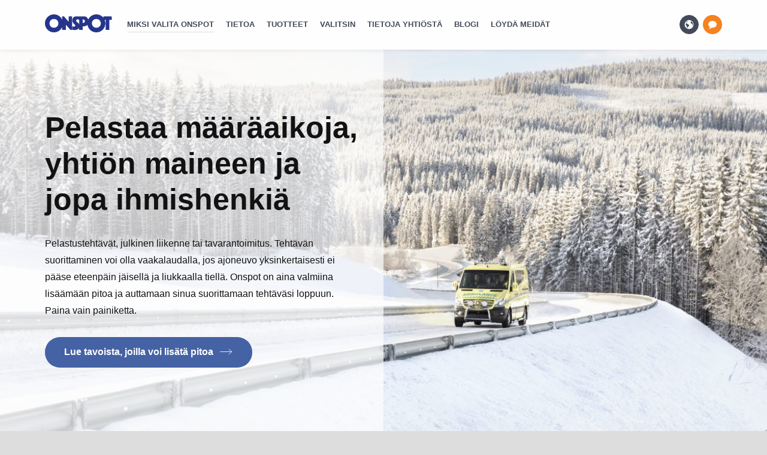

--- FILE ---
content_type: text/html; charset=utf-8
request_url: https://www.onspot.com/fi/miksi-valita-onspot/
body_size: 61566
content:

<!DOCTYPE html>
<html lang="fi">
<head>
    <meta charset="utf-8" />
    <meta name="viewport" content="width=device-width" />
    <title>Miksi valita Onspot | Onspot</title>
    
    

    <script src="//cdnjs.cloudflare.com/ajax/libs/modernizr/2.8.3/modernizr.min.js"></script>
    <link href="/stylesheets/main.min.css?v=1.3" rel="stylesheet" />

    <meta name="version" content="1.0.16.0" />

    <link rel="icon" type="image/png" href="/favicon-32x32.png" sizes="32x32">
    <link rel="icon" type="image/png" href="/favicon-96x96.png" sizes="96x96">
    <link rel="icon" type="image/png" href="/favicon-16x16.png" sizes="16x16">

    
    <script src="//ajax.googleapis.com/ajax/libs/jquery/1.12.2/jquery.min.js"></script>
    
    
<link rel="stylesheet" href="//releases.flowplayer.org/6.0.5/skin/minimalist.css">

<script src="//releases.flowplayer.org/6.0.5/flowplayer.min.js"></script>
<!-- Include the line below if you want to use the HLS.js plugin to avoid flash use on modern browsers -->
<script src="//releases.flowplayer.org/hlsjs/flowplayer.hlsjs.min.js"></script>
<!-- Include lines below to support multiple resolutions via quality selector plugin -->
<link rel="stylesheet" href="//releases.flowplayer.org/quality-selector/flowplayer.quality-selector.css">
<script src="//releases.flowplayer.org/quality-selector/flowplayer.quality-selector.min.js"></script>



    

    <script>(function(w,d,s,l,i){w[l]=w[l]||[];w[l].push({'gtm.start':
    new Date().getTime(),event:'gtm.js'});var f=d.getElementsByTagName(s)[0],
    j=d.createElement(s),dl=l!='dataLayer'?'&l='+l:'';j.async=true;j.src=
    'https://www.googletagmanager.com/gtm.js?id='+i+dl;f.parentNode.insertBefore(j,f);
    })(window,document,'script','dataLayer','GTM-KBTJZWJ');</script>

</head>
<body class="   has-opaque-menu  ">

    <noscript><iframe src="https://www.googletagmanager.com/ns.html?id=GTM-KBTJZWJ" height="0" width="0" style="display:none;visibility:hidden"></iframe></noscript>


    

<div class="header-desktop-wrapper">


    <header class="desktop">
        <div class="row">
			<div class="small-12 column header-wrapper">
				<div class="clearfix">
					<a class="logo left" href="/fi/"><img src="/imagevault/publishedmedia/0r5zu8tdt0cpcul12wk8/Onspot_Logo.png" alt width="800" height="214"/>
</a>
					<ul class="main-menu regular no-bullet left clearfix hide-for-print">
							<li class="  is-active main-menu-item left">
									<a class="clearfix" href="/fi/miksi-valita-onspot/">
										<div class="text left">Miksi valita Onspot</div>
									</a>
															</li>
							<li class="is-parent   main-menu-item left">
									<a class="toggle-sub-menu clearfix">
										<div class="text left">Tietoa</div>
										<div class="icon-wrapper arrow-down left">
											
											<svg version="1.1" xmlns="http://www.w3.org/2000/svg" xmlns:xlink="http://www.w3.org/1999/xlink" width="64" height="64" viewBox="0 0 64 64">
												<path d="M14 24l18 18 18-18h-36z" fill="#000000"></path>
											</svg>
										</div>
										<div class="icon-wrapper arrow-up left">
											
											<svg version="1.1" xmlns="http://www.w3.org/2000/svg" xmlns:xlink="http://www.w3.org/1999/xlink" width="64" height="64" viewBox="0 0 64 64">
												<path d="M50 40l-18-18-18 18h36z" fill="#000000"></path>
											</svg>
										</div>
									</a>
																	<ul class="sub-menu">
											<li class="  ">
												<a href="/fi/tietoa/esittely/">
													<div class="icon-wrapper">
														<svg version="1.1" xmlns="http://www.w3.org/2000/svg" xmlns:xlink="http://www.w3.org/1999/xlink" width="64" height="64" viewBox="0 0 64 64">
<path d="M0 8c0-4.418 3.582-8 8-8s8 3.582 8 8c0 4.418-3.582 8-8 8s-8-3.582-8-8zM24 8c0-4.418 3.582-8 8-8s8 3.582 8 8c0 4.418-3.582 8-8 8s-8-3.582-8-8zM48 8c0-4.418 3.582-8 8-8s8 3.582 8 8c0 4.418-3.582 8-8 8s-8-3.582-8-8zM0 32c0-4.418 3.582-8 8-8s8 3.582 8 8c0 4.418-3.582 8-8 8s-8-3.582-8-8zM24 32c0-4.418 3.582-8 8-8s8 3.582 8 8c0 4.418-3.582 8-8 8s-8-3.582-8-8zM48 32c0-4.418 3.582-8 8-8s8 3.582 8 8c0 4.418-3.582 8-8 8s-8-3.582-8-8zM0 56c0-4.418 3.582-8 8-8s8 3.582 8 8c0 4.418-3.582 8-8 8s-8-3.582-8-8zM24 56c0-4.418 3.582-8 8-8s8 3.582 8 8c0 4.418-3.582 8-8 8s-8-3.582-8-8zM48 56c0-4.418 3.582-8 8-8s8 3.582 8 8c0 4.418-3.582 8-8 8s-8-3.582-8-8z" fill="#000000"></path>
</svg>
													</div>
													<span class="text">Esittely</span>
												</a>
											</li>
											<li class="is-parent  ">
												<a href="/fi/tietoa/tapoja-parantaa-pitoa/">
													<div class="icon-wrapper">
														<svg version="1.1" id="Layer_1" xmlns="http://www.w3.org/2000/svg" xmlns:xlink="http://www.w3.org/1999/xlink" x="0px" y="0px"
	 viewBox="28 -34.2 104 116.2" style="enable-background:new 28 -34.2 104 116.2;" xml:space="preserve">
<g id="XMLID_63_" transform="translate(224 1024)">
	<g id="XMLID_64_">
		<g id="XMLID_1_">
			<path d="M-98.9-1030h-5.6c0-0.5-0.1-0.9-0.2-1.4l-5.6-22.5c-0.6-2.5-2.9-4.3-5.5-4.3h-45.1c-2.6,0-4.8,1.8-5.5,4.3l-5.6,22.5
				c-0.1,0.4-0.2,0.9-0.2,1.4h-5.6c-3.1,0-5.6,2.5-5.6,5.6v22.5c0,3.1,2.5,5.6,5.6,5.6h5.6v5.6c0,3.1,2.5,5.6,5.6,5.6
				s5.6-2.5,5.6-5.6v-5.6h45.1v5.6c0,3.1,2.5,5.6,5.6,5.6s5.6-2.5,5.6-5.6v-5.6h5.6c3.1,0,5.6-2.5,5.6-5.6v-22.5
				C-93.2-1027.5-95.7-1030-98.9-1030z M-160.7-1030l4.2-16.9h36.3l4.2,16.9H-160.7z"/>
		</g>
	</g>
</g>
<g id="XMLID_2_">
	<g>
		<path d="M101.4,73.7"/>
	</g>
</g>
<g id="XMLID_67_">
	<g>
		<path d="M49.1,40.4C48.2,40.5,28,42.3,28,49.1c0,6.3,3.9,8.5,17.1,11.1s13.9,6,10.3,10.4S37.6,82,37.6,82H67c0,0,11.5-12.7,8-17.7
			c-5.3-7.5-25-9.3-31.5-11.5C27.1,47.2,49.1,40.4,49.1,40.4z"/>
	</g>
</g>
<g id="XMLID_69_">
	<g>
		<path d="M105.5,40.4c-1,0.1-21.1,1.9-21.1,8.7c0,6.3,3.9,8.5,17.1,11.1s13.9,6,10.3,10.4C108.2,74.9,94,82.1,94,82.1h29.5
			c0,0,11.5-12.7,8-17.7c-5.5-7.6-25.1-9.4-31.6-11.6C83.5,47.2,105.5,40.4,105.5,40.4z"/>
	</g>
</g>
</svg>
													</div>
													<span class="text">Tapoja parantaa pitoa</span>
												</a>
											</li>
											<li class="  ">
												<a href="/fi/tietoa/kalustovastaaville/">
													<div class="icon-wrapper">
														<svg version="1.1" xmlns="http://www.w3.org/2000/svg" xmlns:xlink="http://www.w3.org/1999/xlink" width="64" height="64" viewBox="0 0 64 64">
<path d="M13.657 40h14.343v-4h8v4h14.343l13.657-13.657v-6.343c0-2.2-1.8-4-4-4h-12l-8-8h-16l-8 8h-12c-2.2 0-4 1.8-4 4v6.343l13.657 13.657zM25.657 12h12.686l4 4h-20.686l4-4zM52 44h-16v4h-8v-4h-16l-12-12v24c0 2.2 1.8 4 4 4h56c2.2 0 4-1.8 4-4v-24l-12 12z" fill="#000000"></path>
</svg>
													</div>
													<span class="text">Kalustovastaaville</span>
												</a>
											</li>
											<li class="is-parent  ">
												<a href="/fi/tietoa/kuljettajille/">
													<div class="icon-wrapper">
														<svg version="1.1" xmlns="http://www.w3.org/2000/svg" xmlns:xlink="http://www.w3.org/1999/xlink" width="64" height="64" viewBox="0 0 64 64">
<path d="M32 0c-17.673 0-32 14.327-32 32s14.327 32 32 32 32-14.327 32-32-14.327-32-32-32zM32 8c11.892 0 21.762 8.649 23.666 20h-12.352c-1.648-4.66-6.089-8-11.314-8s-9.666 3.34-11.314 8h-12.352c1.905-11.351 11.774-20 23.666-20zM28 55.666c-10.050-1.686-17.98-9.617-19.666-19.666h11.666c4.418 0 8 3.582 8 8v11.666zM32 36c-2.209 0-4-1.791-4-4s1.791-4 4-4c2.209 0 4 1.791 4 4s-1.791 4-4 4zM36 55.666v-11.666c0-4.418 3.582-8 8-8h11.666c-1.686 10.050-9.617 17.98-19.666 19.666z" fill="#000000"></path>
</svg>
													</div>
													<span class="text">Kuljettajille</span>
												</a>
											</li>
											<li class="  ">
												<a href="/fi/tietoa/mekaanikoille/">
													<div class="icon-wrapper">
														<svg version="1.1" xmlns="http://www.w3.org/2000/svg" xmlns:xlink="http://www.w3.org/1999/xlink" width="64" height="64" viewBox="0 0 64 64">
<path d="M8.515 2.515l7.485 7.485-8 8-7.485-7.485c-0.334 1.103-0.515 2.273-0.515 3.485 0 6.628 5.372 12 12 12 1.212 0 2.382-0.18 3.485-0.514l23.029 23.029c-0.334 1.103-0.515 2.273-0.515 3.485 0 6.628 5.373 12 12 12 1.212 0 2.382-0.18 3.485-0.515l-7.485-7.485 8-8 7.485 7.485c0.334-1.103 0.515-2.273 0.515-3.485 0-6.628-5.373-12-12-12-1.212 0-2.382 0.18-3.485 0.515l-23.029-23.029c0.334-1.103 0.515-2.273 0.515-3.486 0-6.628-5.373-12-12-12-1.212 0-2.382 0.18-3.485 0.515z" fill="#000000"></path>
</svg>
													</div>
													<span class="text">Mekaanikoille</span>
												</a>
											</li>
											<li class="is-parent  ">
												<a href="/fi/tietoa/saannokset-ja-maaraykset/">
													<div class="icon-wrapper">
														<svg version="1.1" xmlns="http://www.w3.org/2000/svg" xmlns:xlink="http://www.w3.org/1999/xlink" width="64" height="64" viewBox="0 0 64 64">
<path d="M63.122 57.235v0l-27.317-54.444c-1.046-1.86-2.426-2.791-3.805-2.791s-2.759 0.93-3.805 2.791l-27.317 54.444c-2.093 3.721-0.313 6.765 3.957 6.765h54.332c4.269 0 6.050-3.044 3.956-6.765zM32 56c-2.209 0-4-1.791-4-4s1.791-4 4-4c2.209 0 4 1.791 4 4s-1.791 4-4 4zM36 40c0 2.209-1.791 4-4 4s-4-1.791-4-4v-12c0-2.209 1.791-4 4-4s4 1.791 4 4v12z" fill="#000000"></path>
</svg>
													</div>
													<span class="text">S&#228;&#228;nn&#246;kset ja m&#228;&#228;r&#228;ykset</span>
												</a>
											</li>
									</ul>
							</li>
							<li class="is-parent   main-menu-item left">
									<a class="toggle-sub-menu clearfix">
										<div class="text left">Tuotteet</div>
										<div class="icon-wrapper arrow-down left">
											
											<svg version="1.1" xmlns="http://www.w3.org/2000/svg" xmlns:xlink="http://www.w3.org/1999/xlink" width="64" height="64" viewBox="0 0 64 64">
												<path d="M14 24l18 18 18-18h-36z" fill="#000000"></path>
											</svg>
										</div>
										<div class="icon-wrapper arrow-up left">
											
											<svg version="1.1" xmlns="http://www.w3.org/2000/svg" xmlns:xlink="http://www.w3.org/1999/xlink" width="64" height="64" viewBox="0 0 64 64">
												<path d="M50 40l-18-18-18 18h36z" fill="#000000"></path>
											</svg>
										</div>
									</a>
																	<ul class="sub-menu">
											<li class="  ">
												<a href="/fi/tuotteet/esittely/">
													<div class="icon-wrapper">
														<svg version="1.1" xmlns="http://www.w3.org/2000/svg" xmlns:xlink="http://www.w3.org/1999/xlink" width="64" height="64" viewBox="0 0 64 64">
<path d="M0 8c0-4.418 3.582-8 8-8s8 3.582 8 8c0 4.418-3.582 8-8 8s-8-3.582-8-8zM24 8c0-4.418 3.582-8 8-8s8 3.582 8 8c0 4.418-3.582 8-8 8s-8-3.582-8-8zM48 8c0-4.418 3.582-8 8-8s8 3.582 8 8c0 4.418-3.582 8-8 8s-8-3.582-8-8zM0 32c0-4.418 3.582-8 8-8s8 3.582 8 8c0 4.418-3.582 8-8 8s-8-3.582-8-8zM24 32c0-4.418 3.582-8 8-8s8 3.582 8 8c0 4.418-3.582 8-8 8s-8-3.582-8-8zM48 32c0-4.418 3.582-8 8-8s8 3.582 8 8c0 4.418-3.582 8-8 8s-8-3.582-8-8zM0 56c0-4.418 3.582-8 8-8s8 3.582 8 8c0 4.418-3.582 8-8 8s-8-3.582-8-8zM24 56c0-4.418 3.582-8 8-8s8 3.582 8 8c0 4.418-3.582 8-8 8s-8-3.582-8-8zM48 56c0-4.418 3.582-8 8-8s8 3.582 8 8c0 4.418-3.582 8-8 8s-8-3.582-8-8z" fill="#000000"></path>
</svg>
													</div>
													<span class="text">Esittely</span>
												</a>
											</li>
											<li class="  ">
												<a href="/fi/tuotteet/usein-kysyttyja-kysymyksia/">
													<div class="icon-wrapper">
														<svg version="1.1" xmlns="http://www.w3.org/2000/svg" xmlns:xlink="http://www.w3.org/1999/xlink" width="64" height="64" viewBox="0 0 64 64">
<path d="M32 0c-17.673 0-32 14.327-32 32s14.327 32 32 32 32-14.327 32-32-14.327-32-32-32zM32 52c-2.209 0-4-1.791-4-4s1.791-4 4-4 4 1.791 4 4-1.791 4-4 4zM38.596 31.51c-2.444 1.536-3.596 2.382-3.596 3.506v2c0 1.657-1.343 3-3 3s-3-1.343-3-3v-2c0-2.101 0.81-3.991 2.408-5.617 1.179-1.2 2.611-2.099 3.996-2.97 2.848-1.789 4.096-2.749 4.096-4.429 0-1.828-1.055-3.049-1.94-3.752-1.421-1.128-3.395-1.748-5.56-1.748-3.283 0-6.237 2.193-7.183 5.332-0.478 1.586-2.151 2.485-3.738 2.007s-2.485-2.151-2.007-3.738c0.82-2.72 2.525-5.164 4.802-6.883 2.357-1.778 5.167-2.719 8.126-2.719 3.513 0 6.812 1.083 9.289 3.049 2.715 2.155 4.211 5.156 4.211 8.452 0 5.172-3.99 7.68-6.904 9.51z" fill="#000000"></path>
</svg>
													</div>
													<span class="text">Usein kysyttyj&#228; kysymyksi&#228;</span>
												</a>
											</li>
											<li class="is-parent  ">
												<a href="/fi/tuotteet/dokumentaatio-oppaat-ja-esitteet/">
													<div class="icon-wrapper">
														<svg version="1.1" xmlns="http://www.w3.org/2000/svg" xmlns:xlink="http://www.w3.org/1999/xlink" width="64" height="64" viewBox="0 0 64 64">
<path d="M37.683 2.637c-3.223-2.364-4.787-2.637-5.683-2.637h-23c-2.757 0-5 2.243-5 5v46c0 2.414 1.72 4.435 4 4.899v-50.899c0-0.542 0.458-1 1-1h30.43c-0.603-0.495-1.189-0.954-1.747-1.363z" fill="#000000"></path>
<path d="M44 24h14.507c-0.313-0.504-0.69-1.063-1.145-1.683-1.388-1.893-3.323-4.106-5.449-6.232s-4.338-4.060-6.231-5.449c-0.62-0.455-1.178-0.832-1.683-1.145v14.507z" fill="#000000"></path>
<path d="M40 26v-18h-23c-2.757 0-5 2.243-5 5v46c0 2.757 2.243 5 5 5h38c2.757 0 5-2.243 5-5v-31h-18c-1.105 0-2-0.895-2-2z" fill="#000000"></path>
</svg>
													</div>
													<span class="text">Dokumentaatio, oppaat ja esitteet</span>
												</a>
											</li>
											<li class="  ">
												<a href="/fi/tuotteet/tekniset-tiedot/">
													<div class="icon-wrapper">
														<svg version="1.1" xmlns="http://www.w3.org/2000/svg" xmlns:xlink="http://www.w3.org/1999/xlink" width="64" height="64" viewBox="0 0 64 64">
<path d="M22.733 45.128l2.581-3.614-2.828-2.828-3.614 2.581c-0.67-0.375-1.388-0.673-2.142-0.887l-0.73-4.38h-4l-0.73 4.38c-0.754 0.214-1.472 0.512-2.142 0.887l-3.614-2.581-2.829 2.828 2.581 3.614c-0.375 0.67-0.673 1.388-0.887 2.142l-4.38 0.73v4l4.38 0.73c0.214 0.754 0.512 1.471 0.887 2.142l-2.581 3.614 2.828 2.828 3.614-2.581c0.67 0.375 1.388 0.673 2.142 0.887l0.73 4.38h4l0.73-4.38c0.754-0.214 1.471-0.512 2.142-0.887l3.614 2.581 2.828-2.828-2.581-3.614c0.375-0.67 0.673-1.388 0.887-2.142l4.381-0.73v-4l-4.38-0.73c-0.214-0.754-0.512-1.471-0.887-2.142zM14 54c-2.209 0-4-1.791-4-4s1.791-4 4-4 4 1.791 4 4-1.791 4-4 4zM64 24v-4l-4.211-0.766c-0.078-0.503-0.177-0.999-0.295-1.487l3.597-2.319-1.531-3.696-4.184 0.904c-0.263-0.432-0.545-0.851-0.843-1.258l2.438-3.521-2.828-2.828-3.521 2.438c-0.407-0.298-0.826-0.58-1.258-0.843l0.904-4.184-3.696-1.531-2.319 3.597c-0.488-0.118-0.984-0.218-1.487-0.295l-0.766-4.211h-4l-0.766 4.211c-0.503 0.078-0.998 0.177-1.487 0.295l-2.319-3.597-3.695 1.531 0.904 4.184c-0.432 0.263-0.851 0.545-1.258 0.843l-3.521-2.438-2.828 2.828 2.438 3.521c-0.298 0.407-0.58 0.826-0.843 1.258l-4.184-0.904-1.531 3.696 3.597 2.319c-0.118 0.488-0.218 0.984-0.295 1.487l-4.212 0.766v4l4.211 0.766c0.078 0.503 0.177 0.999 0.295 1.487l-3.597 2.319 1.531 3.696 4.184-0.904c0.264 0.432 0.546 0.851 0.843 1.258l-2.438 3.521 2.828 2.828 3.521-2.438c0.407 0.298 0.826 0.58 1.258 0.843l-0.904 4.184 3.695 1.531 2.319-3.597c0.488 0.118 0.984 0.218 1.487 0.295l0.766 4.212h4l0.766-4.211c0.503-0.078 0.998-0.177 1.487-0.295l2.319 3.597 3.696-1.531-0.904-4.184c0.432-0.264 0.851-0.545 1.258-0.843l3.521 2.438 2.828-2.828-2.438-3.521c0.298-0.407 0.58-0.826 0.843-1.258l4.184 0.904 1.531-3.696-3.597-2.319c0.118-0.488 0.218-0.984 0.295-1.487l4.211-0.766zM42 30.7c-4.805 0-8.7-3.895-8.7-8.7s3.895-8.7 8.7-8.7 8.7 3.895 8.7 8.7c0 4.805-3.895 8.7-8.7 8.7z" fill="#000000"></path>
</svg>
													</div>
													<span class="text">Tekniset tiedot</span>
												</a>
											</li>
											<li class="  ">
												<a href="/fi/tuotteet/varaosat/">
													<div class="icon-wrapper">
														<svg version="1.1" id="Layer_1" xmlns="http://www.w3.org/2000/svg" xmlns:xlink="http://www.w3.org/1999/xlink" x="0px" y="0px"
	 viewBox="0 0 64 64" style="enable-background:new 0 0 64 64;" xml:space="preserve">
<style type="text/css">
	.st0{fill:#444444;}
</style>
<g transform="translate(672 768)">
	<path class="st0" d="M-609.3-716.9l-28.8-24.7c1.3-2.5,2.1-5.4,2.1-8.4c0-9.9-8.1-18-18-18c-1.8,0-3.6,0.3-5.2,0.8l10.4,10.4
		c1.6,1.6,1.6,4.1,0,5.7l-6.3,6.3c-1.6,1.6-4.1,1.6-5.7,0l-10.4-10.4c-0.5,1.7-0.8,3.4-0.8,5.2c0,9.9,8.1,18,18,18
		c3.1,0,5.9-0.8,8.4-2.1l24.7,28.8c1.4,1.7,3.9,1.8,5.4,0.2l6.3-6.3C-607.6-713-607.6-715.5-609.3-716.9z"/>
</g>
</svg>
													</div>
													<span class="text">Varaosat</span>
												</a>
											</li>
									</ul>
							</li>
							<li class="   main-menu-item left">
									<a class="clearfix" href="/fi/valitsin/">
										<div class="text left">Valitsin</div>
									</a>
															</li>
							<li class="is-parent   main-menu-item left">
									<a class="toggle-sub-menu clearfix">
										<div class="text left">Tietoja yhti&#246;st&#228;</div>
										<div class="icon-wrapper arrow-down left">
											
											<svg version="1.1" xmlns="http://www.w3.org/2000/svg" xmlns:xlink="http://www.w3.org/1999/xlink" width="64" height="64" viewBox="0 0 64 64">
												<path d="M14 24l18 18 18-18h-36z" fill="#000000"></path>
											</svg>
										</div>
										<div class="icon-wrapper arrow-up left">
											
											<svg version="1.1" xmlns="http://www.w3.org/2000/svg" xmlns:xlink="http://www.w3.org/1999/xlink" width="64" height="64" viewBox="0 0 64 64">
												<path d="M50 40l-18-18-18 18h36z" fill="#000000"></path>
											</svg>
										</div>
									</a>
																	<ul class="sub-menu">
											<li class="  ">
												<a href="/fi/tietoja-yhtiosta/esittely/">
													<div class="icon-wrapper">
														<svg version="1.1" xmlns="http://www.w3.org/2000/svg" xmlns:xlink="http://www.w3.org/1999/xlink" width="64" height="64" viewBox="0 0 64 64">
<path d="M0 8c0-4.418 3.582-8 8-8s8 3.582 8 8c0 4.418-3.582 8-8 8s-8-3.582-8-8zM24 8c0-4.418 3.582-8 8-8s8 3.582 8 8c0 4.418-3.582 8-8 8s-8-3.582-8-8zM48 8c0-4.418 3.582-8 8-8s8 3.582 8 8c0 4.418-3.582 8-8 8s-8-3.582-8-8zM0 32c0-4.418 3.582-8 8-8s8 3.582 8 8c0 4.418-3.582 8-8 8s-8-3.582-8-8zM24 32c0-4.418 3.582-8 8-8s8 3.582 8 8c0 4.418-3.582 8-8 8s-8-3.582-8-8zM48 32c0-4.418 3.582-8 8-8s8 3.582 8 8c0 4.418-3.582 8-8 8s-8-3.582-8-8zM0 56c0-4.418 3.582-8 8-8s8 3.582 8 8c0 4.418-3.582 8-8 8s-8-3.582-8-8zM24 56c0-4.418 3.582-8 8-8s8 3.582 8 8c0 4.418-3.582 8-8 8s-8-3.582-8-8zM48 56c0-4.418 3.582-8 8-8s8 3.582 8 8c0 4.418-3.582 8-8 8s-8-3.582-8-8z" fill="#000000"></path>
</svg>
													</div>
													<span class="text">Esittely</span>
												</a>
											</li>
											<li class="  ">
												<a href="/fi/tietoja-yhtiosta/historia/">
													<div class="icon-wrapper">
														<svg version="1.1" xmlns="http://www.w3.org/2000/svg" xmlns:xlink="http://www.w3.org/1999/xlink" width="68" height="64" viewBox="0 0 68 64">
<path d="M40 4c15.464 0 28 12.536 28 28s-12.536 28-28 28v-6c5.877 0 11.401-2.288 15.556-6.444s6.444-9.68 6.444-15.556c0-5.876-2.288-11.401-6.444-15.556s-9.68-6.444-15.556-6.444c-5.876 0-11.401 2.288-15.556 6.444-3.196 3.196-5.286 7.203-6.082 11.556h11.638l-14 16-14-16h10.286c1.941-13.569 13.609-24 27.714-24zM52 28v8h-16v-20h8v12z" fill="#000000"></path>
</svg>
													</div>
													<span class="text">Historia</span>
												</a>
											</li>
											<li class="  ">
												<a href="http://intblog.onspot.com/news-press-releases">
													<div class="icon-wrapper">
														<svg version="1.1" xmlns="http://www.w3.org/2000/svg" xmlns:xlink="http://www.w3.org/1999/xlink" width="64" height="64" viewBox="0 0 64 64">
<path d="M56 16v-8h-56v44c0 2.209 1.791 4 4 4h54c3.314 0 6-2.686 6-6v-34h-8zM52 52h-48v-40h48v40zM8 20h40v4h-40zM32 28h16v4h-16zM32 36h16v4h-16zM32 44h12v4h-12zM8 28h20v20h-20z" fill="#000000"></path>
</svg>
													</div>
													<span class="text">News &amp; Press releases (in English)</span>
												</a>
											</li>
									</ul>
							</li>
							<li class="is-parent   main-menu-item left">
									<a class="toggle-sub-menu clearfix">
										<div class="text left">Blogi</div>
										<div class="icon-wrapper arrow-down left">
											
											<svg version="1.1" xmlns="http://www.w3.org/2000/svg" xmlns:xlink="http://www.w3.org/1999/xlink" width="64" height="64" viewBox="0 0 64 64">
												<path d="M14 24l18 18 18-18h-36z" fill="#000000"></path>
											</svg>
										</div>
										<div class="icon-wrapper arrow-up left">
											
											<svg version="1.1" xmlns="http://www.w3.org/2000/svg" xmlns:xlink="http://www.w3.org/1999/xlink" width="64" height="64" viewBox="0 0 64 64">
												<path d="M50 40l-18-18-18 18h36z" fill="#000000"></path>
											</svg>
										</div>
									</a>
																	<ul class="sub-menu">
											<li class="  ">
												<a href="https://intblog.onspot.com/fi">
													<div class="icon-wrapper">
														<svg version="1.1" xmlns="http://www.w3.org/2000/svg" xmlns:xlink="http://www.w3.org/1999/xlink" width="64" height="64" viewBox="0 0 64 64">
<path d="M0 8c0-4.418 3.582-8 8-8s8 3.582 8 8c0 4.418-3.582 8-8 8s-8-3.582-8-8zM24 8c0-4.418 3.582-8 8-8s8 3.582 8 8c0 4.418-3.582 8-8 8s-8-3.582-8-8zM48 8c0-4.418 3.582-8 8-8s8 3.582 8 8c0 4.418-3.582 8-8 8s-8-3.582-8-8zM0 32c0-4.418 3.582-8 8-8s8 3.582 8 8c0 4.418-3.582 8-8 8s-8-3.582-8-8zM24 32c0-4.418 3.582-8 8-8s8 3.582 8 8c0 4.418-3.582 8-8 8s-8-3.582-8-8zM48 32c0-4.418 3.582-8 8-8s8 3.582 8 8c0 4.418-3.582 8-8 8s-8-3.582-8-8zM0 56c0-4.418 3.582-8 8-8s8 3.582 8 8c0 4.418-3.582 8-8 8s-8-3.582-8-8zM24 56c0-4.418 3.582-8 8-8s8 3.582 8 8c0 4.418-3.582 8-8 8s-8-3.582-8-8zM48 56c0-4.418 3.582-8 8-8s8 3.582 8 8c0 4.418-3.582 8-8 8s-8-3.582-8-8z" fill="#000000"></path>
</svg>
													</div>
													<span class="text">Blogin artikkeleita</span>
												</a>
											</li>
											<li class="  ">
												<a href="https://knowledge.onspot.com/fi-fi/tietoa-automaattisista-lumiketjuista">
													<div class="icon-wrapper">
														<svg version="1.1" id="Capa_1" xmlns="http://www.w3.org/2000/svg" xmlns:xlink="http://www.w3.org/1999/xlink" x="0px" y="0px"
	 viewBox="0 0 481.2 516.2" style="enable-background:new 0 0 481.2 516.2;" xml:space="preserve">
<g>
	<g>
		<path d="M145.6,468.1c4.7-1,9.6-2,12.2-2.3c62.9-7.2,115.6-39.7,132.4-50.2c11.3-7.1,20.6-13.8,24.8-24.6
			c6.1-16,1.5-32.8-0.9-39.7c7.8-9.6,11.1-19.4,9.6-29.2c-0.6-3.8-1.9-7.6-3.9-11.2c-3.4-6.1-8.1-10.6-11.6-13.5
			c6.1-9.8,8-19.3,5.6-28.4c-0.7-2.5-1.7-5-3-7.3c-4.2-7.6-10.9-12.9-16.1-16.2c7.5-5.8,71.1-46.7,105.8-69.3
			c11.1-7.2,14.8-21.9,8.3-33.5l0,0c-6.9-12.4-22.5-16.9-34.9-10.1c-78.6,43.2-157.2,84.2-169.2,90.2c-7.7-5.7-19.7-16.4-31-17.8
			c-25.8-3.3-36.9,10.5-44.4,23.4c-16.9,29.2-47.6,80.6-60.1,102.3L145.6,468.1L145.6,468.1z"/>
	</g>
</g>
<path d="M481.2,84v160c0,0-56.7-24.3-58.6-25.1s-1-2.7-1-2.7l29.5-57.2V93.1c0,0-0.5-2,2.3-2.7C455.8,89.9,481.2,84,481.2,84z"/>
</svg>
													</div>
													<span class="text">Tietoa automaattisista lumiketjuista</span>
												</a>
											</li>
											<li class="  ">
												<a href="https://knowledge.onspot.com/fi-fi/raskaan-kaluston-apuv&#228;lineet-pidon-lis&#228;&#228;miseen">
													<div class="icon-wrapper">
														<svg version="1.1" id="Layer_1" xmlns="http://www.w3.org/2000/svg" xmlns:xlink="http://www.w3.org/1999/xlink" x="0px" y="0px"
	 viewBox="0 0 104 116.2" style="enable-background:new 0 0 104 116.2;" xml:space="preserve">
<style type="text/css">
	.st0{stroke:#444444;stroke-width:2;stroke-miterlimit:10;}
</style>
<g id="XMLID_63_" transform="translate(224 1024)">
	<g id="XMLID_64_">
		<g id="XMLID_1_">
			<path d="M-126.9-995.8h-5.6c0-0.5-0.1-0.9-0.2-1.4l-5.6-22.5c-0.6-2.5-2.9-4.3-5.5-4.3h-45.1c-2.6,0-4.8,1.8-5.5,4.3l-5.6,22.5
				c-0.1,0.4-0.2,0.9-0.2,1.4h-5.6c-3.1,0-5.6,2.5-5.6,5.6v22.5c0,3.1,2.5,5.6,5.6,5.6h5.6v5.6c0,3.1,2.5,5.6,5.6,5.6
				c3.1,0,5.6-2.5,5.6-5.6v-5.6h45.1v5.6c0,3.1,2.5,5.6,5.6,5.6c3.1,0,5.6-2.5,5.6-5.6v-5.6h5.6c3.1,0,5.6-2.5,5.6-5.6v-22.5
				C-121.2-993.3-123.7-995.8-126.9-995.8z M-188.7-995.8l4.2-16.9h36.3l4.2,16.9H-188.7z"/>
		</g>
	</g>
</g>
<g id="XMLID_2_">
	<g>
		<path class="st0" d="M73.4,107.9"/>
	</g>
</g>
<g id="XMLID_67_">
	<g>
		<path d="M21.1,74.6C20.2,74.7,0,76.5,0,83.3c0,6.3,3.9,8.5,17.1,11.1s13.9,6,10.3,10.4S9.6,116.2,9.6,116.2H39
			c0,0,11.5-12.7,8-17.7C41.7,91,22,89.2,15.5,87C-0.9,81.4,21.1,74.6,21.1,74.6z"/>
	</g>
</g>
<g id="XMLID_69_">
	<g>
		<path d="M77.5,74.6c-1,0.1-21.1,1.9-21.1,8.7c0,6.3,3.9,8.5,17.1,11.1s13.9,6,10.3,10.4c-3.6,4.3-17.8,11.5-17.8,11.5h29.5
			c0,0,11.5-12.7,8-17.7C98,91,78.4,89.2,71.9,87C55.5,81.4,77.5,74.6,77.5,74.6z"/>
	</g>
</g>
</svg>
													</div>
													<span class="text">Raskaan kaluston apuv&#228;lineet pidon lis&#228;&#228;miseen</span>
												</a>
											</li>
									</ul>
							</li>
							<li class="is-parent   main-menu-item left">
									<a class="toggle-sub-menu clearfix">
										<div class="text left">L&#246;yd&#228; meid&#228;t</div>
										<div class="icon-wrapper arrow-down left">
											
											<svg version="1.1" xmlns="http://www.w3.org/2000/svg" xmlns:xlink="http://www.w3.org/1999/xlink" width="64" height="64" viewBox="0 0 64 64">
												<path d="M14 24l18 18 18-18h-36z" fill="#000000"></path>
											</svg>
										</div>
										<div class="icon-wrapper arrow-up left">
											
											<svg version="1.1" xmlns="http://www.w3.org/2000/svg" xmlns:xlink="http://www.w3.org/1999/xlink" width="64" height="64" viewBox="0 0 64 64">
												<path d="M50 40l-18-18-18 18h36z" fill="#000000"></path>
											</svg>
										</div>
									</a>
																	<ul class="sub-menu">
											<li class="  ">
												<a href="/fi/loyda-meidat/jalleenmyyjat-ja-huolto/">
													<div class="icon-wrapper">
														<svg version="1.1" xmlns="http://www.w3.org/2000/svg" xmlns:xlink="http://www.w3.org/1999/xlink" width="64" height="64" viewBox="0 0 64 64">
<path d="M32 0c-11.046 0-20 8.954-20 20 0 20 20 44 20 44s20-24 20-44c0-11.046-8.954-20-20-20zM32 32c-6.628 0-12-5.372-12-12s5.372-12 12-12 12 5.372 12 12-5.373 12-12 12z" fill="#000000"></path>
</svg>
													</div>
													<span class="text">J&#228;lleenmyyj&#228;t ja huolto</span>
												</a>
											</li>
											<li class="  ">
												<a href="/fi/loyda-meidat/tapahtumia2/">
													<div class="icon-wrapper">
														<svg version="1.1" xmlns="http://www.w3.org/2000/svg" xmlns:xlink="http://www.w3.org/1999/xlink" width="64" height="64" viewBox="0 0 64 64">
<path d="M0 60c0 2.209 1.791 4 4 4h56c2.209 0 4-1.791 4-4v-36h-64v36zM44 28h16v8h-16v-8zM44 40h16v8h-16v-8zM44 52h16v8h-16v-8zM24 28h16v8h-16v-8zM24 40h16v8h-16v-8zM24 52h16v8h-16v-8zM4 28h16v8h-16v-8zM4 40h16v8h-16v-8zM4 52h16v8h-16v-8zM60 8h-8v-5.714c0-1.262-0.895-2.286-2-2.286s-2 1.023-2 2.286v5.714h-32v-5.714c0-1.262-0.895-2.286-2-2.286s-2 1.023-2 2.286v5.714h-8c-2.209 0-4 1.791-4 4v8h64v-8c0-2.209-1.791-4-4-4zM14 18c-2.209 0-4-1.791-4-4 0-1.48 0.805-2.772 2-3.463v3.463c0 1.104 0.896 2 2 2s2-0.896 2-2v-3.463c1.195 0.692 2 1.983 2 3.463 0 2.209-1.791 4-4 4zM50 18c-2.209 0-4-1.791-4-4 0-1.48 0.805-2.772 2-3.463v3.463c0 1.104 0.895 2 2 2s2-0.896 2-2v-3.463c1.195 0.692 2 1.983 2 3.463 0 2.209-1.791 4-4 4z" fill="#000000"></path>
</svg>
													</div>
													<span class="text">Tapahtumia</span>
												</a>
											</li>
									</ul>
							</li>
					</ul>

					<ul class="main-menu language-contact no-bullet right clearfix hide-for-print">
							<li class="language-selector left">
								<a href="https://onspot.com/?s=false">
										<div class="icon-wrapper left globe-icon">
											<svg version="1.1" xmlns="http://www.w3.org/2000/svg" xmlns:xlink="http://www.w3.org/1999/xlink" width="48" height="48" viewBox="0 0 48 48">
												<g transform="translate(128 1216)">
													<path d="M-104-1214.4c-12.4,0-22.4,10-22.4,22.4s10,22.4,22.4,22.4s22.4-10,22.4-22.4S-91.6-1214.4-104-1214.4z M-111-1210.3v1.5
		                                        l-7,7h-3C-118.7-1205.7-115.2-1208.7-111-1210.3z M-104-1186.4l-10,11.2c-0.4-0.2-0.8-0.5-1.2-0.8v-9.1l-5.6-4.2v-7
		                                        c0-0.8,0.6-1.4,1.4-1.4h4.2c0,0,4.2,5.6,11.2,7V-1186.4z M-87.1-1192.9c-0.7-2.3-1.3-2.6-4.3-3.6l0,0c-1-0.3-2-0.9-2.8-1.7
		                                        c-2.7-2.7-2.7-7.2,0-9.9c0.2-0.2,0.4-0.4,0.6-0.5c5.6,3.5,9.3,9.6,9.3,16.6c0,3.6-1,7-2.7,9.9
		                                        C-86.4-1186.7-86.7-1190.5-87.1-1192.9z" />
												</g>
											</svg>
										</div>
									<div class="text left">
											<span>Suomi</span>
									</div>
								</a>
							</li>
																			<li class="is-contact  left">
								<a href="/fi/ota-yhteys/" class="clearfix">
									<span class="icon-wrapper left">
										
										<svg version="1.1" xmlns="http://www.w3.org/2000/svg" xmlns:xlink="http://www.w3.org/1999/xlink" width="64" height="64" viewBox="0 0 64 64">
											<path d="M32 4c17.673 0 32 11.641 32 26s-14.327 26-32 26c-1.697 0-3.363-0.108-4.989-0.315-6.874 6.874-15.078 8.106-23.011 8.287v-1.682c4.284-2.099 8-5.921 8-10.29 0-0.61-0.047-1.208-0.135-1.794-7.237-4.767-11.865-12.047-11.865-20.206 0-14.359 14.327-26 32-26z" fill="#000000"></path>
										</svg>
									</span>
									<span class="text">Ota yhteytt&#228;</span>
								</a>
							</li>
						<li class="mobile-menu-toggler left">
							<a>
								<div id="nav-icon3">
									<span></span>
									<span></span>
									<span></span>
									<span></span>
								</div>
							</a>
						</li>
					</ul>
				</div>
							</div>
        </div>
    </header>
</div>


    <div class="main-column">
        <div class="main-content">
            <div><div class="module-wrapper">    <div class="module x-column-media single-column-media layout-text-left background-light-gray foreground-dark-gray  image-align-left header-align-left text-align-left cta-align-left   has-background-image-desktop has-background-image-tablet has-background-image-mobile has-background-overlay-desktop has-background-overlay-tablet"
         data-interchange="[/imagevault/publishedmedia/7n4sh0i4426h6r4xu9yv/Onspot_Ambulance_US.jpg, (large)],[/imagevault/publishedmedia/ak473dkh5wwnuz3zf5m9/Onspot_Ambulance.jpg, (medium-only)],[/imagevault/publishedmedia/oqu0bdbx88zleeda16of/Onspot_Ambulance_US.jpg, (small-only)]" data-background-image-position-large="center bottom"data-background-image-position-medium-only="center bottom"data-background-image-position-small-only="center bottom"data-background-image-height-large="900"data-background-image-height-medium-only="0"data-background-image-height-small-only="0">
        <div class="module-overlay"></div>
        <div class="row">
            <div class="small-12 medium-10 large-6 column">
    <div class="heading hide-for-small-only">
        <div >
            <h1 class="header-large">Pelastaa määräaikoja, yhtiön maineen ja jopa ihmishenkiä</h1>
        </div>
    </div>


    <div class="body-text hide-for-small-only">
        <p>Pelastustehtävät, julkinen liikenne tai tavarantoimitus. Tehtävän suorittaminen voi olla vaakalaudalla, jos ajoneuvo yksinkertaisesti ei pääse eteenpäin jäisellä ja liukkaalla tiellä. Onspot on aina valmiina lisäämään pitoa ja auttamaan sinua suorittamaan tehtäväsi loppuun. Paina vain painiketta.</p>
    </div>

    <ul class="cta-button-list no-bullet hide-for-small-only">
            <li>    <a data-button-id="cta-button-id-single-left-649f8975-af3c-4ed0-bbb7-03705a24cc3d"
       class="button cta round medium blue"
       href="/fi/tietoa/tapoja-parantaa-pitoa/"
       role="button"
       target="_self">
        Lue tavoista, joilla voi lis&#228;t&#228; pitoa
        <svg width="24" height="13" viewBox="0 0 24 13" fill="none" xmlns="http://www.w3.org/2000/svg">
            <path d="M17 12L23 6.5L17 1" stroke="currentColor"/>
            <line x1="23" y1="6.5" x2="-4.37114e-08" y2="6.5" stroke="currentColor"/>
        </svg>

    </a>

</li>
                    <li>
</li>
    </ul>
</div>
        </div>
    </div>

    <div class="show-for-small-only module x-column-media single-column-media only-text-for-mobile background-light-gray foreground-dark-gray  image-align-left header-align-left text-align-left cta-align-left">
        <div class="row">
            <div class="small-12 column">
                <div class="heading">
                    <div >
                        <h1 class="header-large">Pelastaa määräaikoja, yhtiön maineen ja jopa ihmishenkiä</h1>
                    </div>
                </div>


                    <div class="body-text">
                        <p>Pelastustehtävät, julkinen liikenne tai tavarantoimitus. Tehtävän suorittaminen voi olla vaakalaudalla, jos ajoneuvo yksinkertaisesti ei pääse eteenpäin jäisellä ja liukkaalla tiellä. Onspot on aina valmiina lisäämään pitoa ja auttamaan sinua suorittamaan tehtäväsi loppuun. Paina vain painiketta.</p>
                    </div>

                    <ul class="cta-button-list no-bullet">
                            <li>    <a data-button-id="cta-button-id-single-left-649f8975-af3c-4ed0-bbb7-03705a24cc3d"
       class="button cta round medium blue"
       href="/fi/tietoa/tapoja-parantaa-pitoa/"
       role="button"
       target="_self">
        Lue tavoista, joilla voi lis&#228;t&#228; pitoa
        <svg width="24" height="13" viewBox="0 0 24 13" fill="none" xmlns="http://www.w3.org/2000/svg">
            <path d="M17 12L23 6.5L17 1" stroke="currentColor"/>
            <line x1="23" y1="6.5" x2="-4.37114e-08" y2="6.5" stroke="currentColor"/>
        </svg>

    </a>

</li>
                                                    <li>
</li>
                    </ul>
            </div>
        </div>
    </div>
</div><div class="module-wrapper"><div id="module-c36f6695-9528-4266-b7aa-b5b2f4250095"
     class="module x-column-media two-column-media layout-image-text background-dark-gray foreground-white   header-align-left text-align-left cta-align-left   has-background-image-desktop has-background-image-tablet has-background-image-mobile">

        <div class="row">
            <div class="small-12 medium-6 column column-image dynamic-height-desktop dynamic-height-tablet" data-interchange="[/imagevault/publishedmedia/20y3u8wflcpb1ckqhq2q/Onspot_Deliver_In_Time_US.jpg, (large)],[/imagevault/publishedmedia/ut5tuetjj38x952pen8l/Onspot_Deliver_In_Time_US.jpg, (medium-only)],[/imagevault/publishedmedia/ch60i3hsaotoy7drztb1/Onspot_Deliver_In_Time.jpg, (small-only)]" data-background-image-position-large="center center"data-background-image-position-medium-only="center top"data-background-image-position-small-only="center top"data-background-image-height-large="0"data-background-image-height-medium-only="0"data-background-image-height-small-only="300">
            </div>
            <div class="small-12 medium-6 column column-text">
                



    <div class="heading">
        <div >
            <h2 class="header-medium">Ehkäisee kalliit viivästykset</h2>
        </div>
    </div>


    <div class="body-text">
        <p>Jos kuljetusliike ei ehdi toimittaa ajoissa, vaakalaudalla on kannattavuuden lisäksi yrityksen maine. Onspot on järkevä investointi, jolla voi välttää huonon kelin aiheuttamat kalliit viivästykset. Se pitää ajoneuvot liikkeessä ja on aina käyttövalmis, kun tieolosuhteet muodostavat uhan toimituksille.</p>
    </div>

    <ul class="cta-button-list no-bullet">
            <li>    <a data-button-id="cta-button-id-two-right1-c36f6695-9528-4266-b7aa-b5b2f4250095"
       class="button cta round medium blue"
       href="/fi/tietoa/kalustovastaaville/"
       role="button"
       target="_self">
        Miksi k&#228;ytett&#228;vyys on t&#228;rke&#228;&#228;
        <svg width="24" height="13" viewBox="0 0 24 13" fill="none" xmlns="http://www.w3.org/2000/svg">
            <path d="M17 12L23 6.5L17 1" stroke="currentColor"/>
            <line x1="23" y1="6.5" x2="-4.37114e-08" y2="6.5" stroke="currentColor"/>
        </svg>

    </a>

</li>
            </ul>

            </div>
        </div>
</div>
</div><div class="module-wrapper"><div id="module-d8d5c19f-2b90-4195-bcaa-87aaace79198"
     class="module x-column-media two-column-media layout-text-image background-light-gray foreground-dark-gray   header-align-left text-align-left cta-align-left   has-background-image-desktop has-background-image-tablet has-background-image-mobile">

            <div class="row">
                <div class="small-12 medium-6 medium-push-6 column column-image dynamic-height-desktop dynamic-height-tablet" data-interchange="[/imagevault/publishedmedia/m3z42miyuitstohk9qzp/Onspot_CommercialDriver_US.jpg, (large)],[/imagevault/publishedmedia/eub4jl45gfv67izv9jln/Onspot_CommercialDriver_US.jpg, (medium-only)],[/imagevault/publishedmedia/ciom69gh2l8b8k3zy4ck/Onspot_CommercialDriver_US.jpg, (small-only)]" data-background-image-position-large="center center"data-background-image-position-medium-only="center center"data-background-image-position-small-only="center center"data-background-image-height-large="0"data-background-image-height-medium-only="0"data-background-image-height-small-only="400">
                </div>
                <div class="small-12 medium-6 medium-pull-6 column column-text">
                    



    <div class="heading">
        <div >
            <h2 class="header-medium">Onspot tarjoaa mielenrauhaa</h2>
        </div>
    </div>


    <div class="body-text">
        <p><span lang="FI" style="font-family: 'Arial',sans-serif; font-size: 12pt; mso-bidi-font-family: 'Times New Roman'; mso-bidi-theme-font: minor-bidi; mso-fareast-font-family: 'MS Mincho'; mso-fareast-theme-font: minor-fareast; mso-ansi-language: FI; mso-fareast-language: FI; mso-bidi-language: FI;">Onspotissa on kyse myös kuljettajan hyvinvoinnista ja turvallisuudesta. Kuvittele millaista olisi välttää kokonaan stressi siitä, että keli voi hidastaa ajamista ja vaikeuttaa ajoissa perille pääsyä tai jopa tehdä sen mahdottomaksi.<br />Kuvittele millaista olisi välttää raskaiden lumiketjujen asentaminen<br />lumimyrskyssä keskellä yötä. Pysyä lämpimässä ohjaamossa ja painaa vain<br />painiketta!</span></p>
    </div>

    <ul class="cta-button-list no-bullet">
            <li>    <a data-button-id="cta-button-id-two-left1-d8d5c19f-2b90-4195-bcaa-87aaace79198"
       class="button cta round medium blue"
       href="/fi/tietoa/kuljettajille/"
       role="button"
       target="_self">
        Ajo huonoissa olosuhteissa
        <svg width="24" height="13" viewBox="0 0 24 13" fill="none" xmlns="http://www.w3.org/2000/svg">
            <path d="M17 12L23 6.5L17 1" stroke="currentColor"/>
            <line x1="23" y1="6.5" x2="-4.37114e-08" y2="6.5" stroke="currentColor"/>
        </svg>

    </a>

</li>
            </ul>

                </div>
            </div>
</div>
</div><div class="module-wrapper">    <div class="module x-column-media single-column-media layout-text-right background-light-gray foreground-dark-gray  image-align-left header-align-left text-align-left cta-align-left   has-background-image-desktop has-background-image-tablet has-background-image-mobile has-background-overlay-desktop has-background-overlay-tablet has-background-overlay-mobile"
         data-interchange="[/imagevault/publishedmedia/mfkukl1hogzcjxdcy6uj/Onspot_TruckMovingInaDistance.jpg, (large)],[/imagevault/publishedmedia/djdzx3cbd1xuf9gtbmwp/Onspot_TruckMovingInaDistance.jpg, (medium-only)],[/imagevault/publishedmedia/t3r0lmaoz2z1s9xarz4d/Onspot_TruckMovingInaDistance.jpg, (small-only)]" data-background-image-position-large="center bottom"data-background-image-position-medium-only="center center"data-background-image-position-small-only="center center"data-background-image-height-large="500"data-background-image-height-medium-only="0"data-background-image-height-small-only="0">
        <div class="module-overlay"></div>
        <div class="row">
            <div class="small-12 medium-10 large-6 large-push-6 column">
    <div class="heading hide-for-small-only">
        <div >
            <h2 class="header-medium">Kun ajoitus on tärkeää</h2>
        </div>
    </div>


    <div class="body-text hide-for-small-only">
        <p>Jos aikataulussa pysyminen on tärkeä osa työtäsi, viivästykset voivat saattaa maineesi vaakalaudalle. Vielä pahempaa on, että viivästyksillä voi olla vakavia seurauksia. Onspot vähentää huonojen tieolosuhteiden aiheuttamia viivästyksiä.</p>
    </div>

    <ul class="cta-button-list no-bullet hide-for-small-only">
            <li>
</li>
            </ul>
</div>
        </div>
    </div>

    <div class="show-for-small-only module x-column-media single-column-media only-text-for-mobile background-light-gray foreground-dark-gray  image-align-left header-align-left text-align-left cta-align-left">
        <div class="row">
            <div class="small-12 column">
                <div class="heading">
                    <div >
                        <h2 class="header-medium">Kun ajoitus on tärkeää</h2>
                    </div>
                </div>


                    <div class="body-text">
                        <p>Jos aikataulussa pysyminen on tärkeä osa työtäsi, viivästykset voivat saattaa maineesi vaakalaudalle. Vielä pahempaa on, että viivästyksillä voi olla vakavia seurauksia. Onspot vähentää huonojen tieolosuhteiden aiheuttamia viivästyksiä.</p>
                    </div>

                    <ul class="cta-button-list no-bullet">
                            <li>
</li>
                                            </ul>
            </div>
        </div>
    </div>
</div><div class="module-wrapper"><div id="module-bffb35ac-0625-42aa-b1af-b87da5564c3b"
     class="module x-column-media two-column-media layout-text-image background-dark-gray foreground-white   header-align-left text-align-left cta-align-left   has-background-image-desktop has-background-image-tablet has-background-image-mobile">

            <div class="row">
                <div class="small-12 medium-6 medium-push-6 column column-image dynamic-height-desktop dynamic-height-tablet dynamic-height-mobile" data-interchange="[/imagevault/publishedmedia/tn3iypz2ck2punpj7kg2/Onspot_PressingButton.jpg, (large)],[/imagevault/publishedmedia/zs5abtf0bzzda0jdb56t/Onspot_PressingButton.jpg, (medium-only)],[/imagevault/publishedmedia/waqgter2curxc6fqs41i/Onspot_PressingButton.jpg, (small-only)]" data-background-image-position-large="center center"data-background-image-position-medium-only="center center"data-background-image-position-small-only="center center"data-background-image-height-large="0"data-background-image-height-medium-only="0"data-background-image-height-small-only="0">
                </div>
                <div class="small-12 medium-6 medium-pull-6 column column-text">
                    



    <div class="heading">
        <div >
            <h2 class="header-medium">Pitoa, turvallisuutta ja mukavuutta</h2>
        </div>
    </div>


    <div class="body-text">
        <p>Onspot-järjestelmä tarjoaa vastaavanlaista pitoa kuin yhdet tavanomaiset lumiketjut, mutta painikkeen painalluksella ja ajoneuvoa pysäyttämättä. Järjestelmä on kiinteästi asennettu ja valmiina käyttöön aina tarvittaessa.</p>
<p>&nbsp;</p>
    </div>

    <ul class="cta-button-list no-bullet">
            <li>    <a data-button-id="cta-button-id-two-left1-bffb35ac-0625-42aa-b1af-b87da5564c3b"
       class="button cta round medium blue"
       href="/fi/tuotteet/usein-kysyttyja-kysymyksia/"
       role="button"
       target="_self">
        Usein kysyttyj&#228; kysymyksi&#228; Onspotista
        <svg width="24" height="13" viewBox="0 0 24 13" fill="none" xmlns="http://www.w3.org/2000/svg">
            <path d="M17 12L23 6.5L17 1" stroke="currentColor"/>
            <line x1="23" y1="6.5" x2="-4.37114e-08" y2="6.5" stroke="currentColor"/>
        </svg>

    </a>

</li>
            </ul>

                </div>
            </div>
</div>
</div><div class="module-wrapper"><div id="module-43ae6fc2-b02e-4b0c-aa54-cb04e420e2c8"
     class="module x-column-media two-column-media layout-text-text background-light-gray foreground-dark-gray   header-align-left text-align-left cta-align-left   ">

        <div class="row">
            <div class="small-12 medium-6 column column-text column-text-left">
                <img src="/imagevault/publishedmedia/xqzeiz4e4nffh8jsdjv9/Onspot_HowItWorks.jpg" alt width="1854" height="1098"/>






    <ul class="cta-button-list no-bullet">
            </ul>

            </div>
            <div class="small-12 medium-6 column column-text column-text-right">
                



    <div class="heading">
        <div >
            <h2 class="header-medium">Kyllä, Onspot todella toimii!</h2>
        </div>
    </div>


    <div class="body-text">
        <p>Onspot on nerokkaan yksinkertainen ja luotettava ratkaisu, joka todella toimii…</p>
    </div>

    <ul class="cta-button-list no-bullet">
            <li>    <a data-button-id="cta-button-id-two-right1-43ae6fc2-b02e-4b0c-aa54-cb04e420e2c8"
       class="button cta round medium blue"
       href="/fi/tuotteet/"
       role="button"
       target="_self">
        ...ja t&#228;m&#228; on sen toimintaperiaate
        <svg width="24" height="13" viewBox="0 0 24 13" fill="none" xmlns="http://www.w3.org/2000/svg">
            <path d="M17 12L23 6.5L17 1" stroke="currentColor"/>
            <line x1="23" y1="6.5" x2="-4.37114e-08" y2="6.5" stroke="currentColor"/>
        </svg>

    </a>

</li>
            </ul>

            </div>
        </div>
</div>
</div></div>



            <footer class="desktop hide-for-print ">
        <div class="row">
            <div class="small-12 medium-3 column">

<ul>
            <li>
                <a href="/fi/miksi-valita-onspot/">Miksi valita Onspot</a>
            </li>
            <li>
                <a href="/fi/tietoa/">Tietoa</a>
            </li>
            <li>
                <a href="/fi/tuotteet/esittely/">Tuotteet</a>
            </li>
            <li>
                <a href="/fi/valitsin/">Valitsin</a>
            </li>
            <li>
                <a href="/fi/tietoja-yhtiosta/esittely/">Tietoja yhti&#246;st&#228;</a>
            </li>
            <li>
                <a href="http://intblog.onspot.com/">Blog (in English)</a>
            </li>
</ul>

            </div>
            <div class="small-12 medium-3 column">
                    <h4>Miten voimme auttaa?</h4>

<ul>
            <li>
                <a href="/fi/loyda-meidat/jalleenmyyjat-ja-huolto/">L&#246;yd&#228; meid&#228;t</a>
            </li>
            <li>
                <a href="/fi/ota-yhteys/">Ota yhteys </a>
            </li>
            <li>
                <a href="https://www.vbggroup.com/en/vte-suppliers">Toimittajan tiedot</a>
            </li>
</ul>

            </div>
            <div class="small-12 medium-3 column">
                    <h4>Seuraa meit&#228;</h4>

<ul>
            <li class="with-icon clearfix">
                <a href="https://www.linkedin.com/company/onspot-com">
                    <div class="icon-wrapper left">
                        <svg version="1.1" xmlns="http://www.w3.org/2000/svg" xmlns:xlink="http://www.w3.org/1999/xlink" width="64" height="64" viewBox="0 0 64 64">
<path d="M53.25 0h-42.5c-5.912 0-10.75 4.838-10.75 10.75v42.5c0 5.913 4.838 10.75 10.75 10.75h42.5c5.913 0 10.75-4.837 10.75-10.75v-42.5c0-5.912-4.837-10.75-10.75-10.75zM24 52h-8v-28h8v28zM20 20c-2.209 0-4-1.791-4-4s1.791-4 4-4 4 1.791 4 4-1.791 4-4 4zM52 52h-8v-16c0-2.209-1.791-4-4-4s-4 1.791-4 4v16h-8v-28h8v4.967c1.65-2.267 4.172-4.967 7-4.967 4.971 0 9 4.477 9 10v18z" fill="#000000"></path>
</svg>
                    </div>
                    <span class="left">LinkedIn</span>
                </a>
            </li>
            <li class="with-icon clearfix">
                <a href="https://www.facebook.com/Onspotcom">
                    <div class="icon-wrapper left">
                        <svg version="1.1" xmlns="http://www.w3.org/2000/svg" xmlns:xlink="http://www.w3.org/1999/xlink" width="64" height="64" viewBox="0 0 64 64">
<path d="M42 12c-5.523 0-10 4.477-10 10v6h-8v8h8v28h8v-28h9l2-8h-11v-6c0-1.105 0.895-2 2-2h10v-8h-10z" fill="#000000"></path>
</svg>
                    </div>
                    <span class="left">Facebook</span>
                </a>
            </li>
            <li class="with-icon clearfix">
                <a href="https://www.instagram.com/onspot/">
                    <div class="icon-wrapper left">
                        <svg version="1.1" id="Layer_1" xmlns="http://www.w3.org/2000/svg" xmlns:xlink="http://www.w3.org/1999/xlink" x="0px" y="0px"
	 viewBox="0 0 48 48" style="enable-background:new 0 0 48 48;" xml:space="preserve">
<path d="M34.1,1.4H14C7,1.4,1.3,7.1,1.3,14v20.1c0,7,5.7,12.7,12.7,12.7h20.2c7,0,12.7-5.7,12.7-12.7V14C46.8,7.1,41.1,1.4,34.1,1.4
	z M43.1,34.2c0,4.9-4,8.9-8.9,8.9H14c-4.9,0-8.9-4-8.9-8.9V14c0-4.9,4-8.9,8.9-8.9h20.1c4.9,0,8.9,4,8.9,8.9V34.2z"/>
<path d="M24.1,12.3c-6.5,0-11.8,5.3-11.8,11.8c0,6.5,5.3,11.8,11.8,11.8s11.8-5.3,11.8-11.8C35.8,17.7,30.6,12.3,24.1,12.3z
	 M24.1,32.1c-4.4,0-8-3.6-8-8s3.6-8,8-8s8,3.6,8,8S28.5,32.1,24.1,32.1z"/>
<circle id="XMLID_1_" cx="36.2" cy="12.1" r="3"/>
</svg>
                    </div>
                    <span class="left">Instagram</span>
                </a>
            </li>
            <li class="with-icon clearfix">
                <a href="https://www.youtube.com/@onspot_com/videos">
                    <div class="icon-wrapper left">
                        <svg version="1.1" xmlns="http://www.w3.org/2000/svg" xmlns:xlink="http://www.w3.org/1999/xlink" width="64" height="64" viewBox="0 0 64 64">
<path d="M52 8h-40c-6.6 0-12 5.4-12 12v24c0 6.6 5.4 12 12 12h40c6.6 0 12-5.4 12-12v-24c0-6.6-5.4-12-12-12zM24 48v-32l20 16-20 16z" fill="#000000"></path>
</svg>
                    </div>
                    <span class="left">YouTube</span>
                </a>
            </li>
</ul>

            </div>
            <div class="small-12 medium-3 column">

            </div>
        </div>
            <div class="row more-info">
            <div class="small-12 large-9 column">
                <p>VBG GROUP TRUCK EQUIPMENT AB | Box 1216 | SE-462 28 V&auml;nersborg | <a href="/fi/tietosuojaa/">Yksityisyys</a> | <a href="/globalassets/terms-of-sale/terms-of-sale.pdf" target="_blank" rel="noopener">Myyntiehdot</a> | <a href="https://www.vbggroup.com/en/corporate-governance/whistleblower/">Whistleblower</a></p>
                    | <a href="javascript:void(0);" onclick="javascript:CookieConsent.renew();">Ev&#228;stek&#228;yt&#228;nt&#246;</a>    
            </div>
            <div class="small-12 large-3 column logo-column">
                <a id="vbggroup-logo" href="https://www.vbggroup.com/" target="_blank">
                    <svg width="326" height="25" viewBox="0 0 326 25" fill="none" xmlns="http://www.w3.org/2000/svg">
                        <path d="M36.6999 12.2C36.6999 1.23978e-05 24.5 0 24.5 0H13.2V11.3H24.5C25 11.3 25.3999 11.7 25.3999 12.2V24.5H36.7999C36.6999 17.8 36.6999 12.3 36.6999 12.2Z" fill="currentColor"/>
                        <path d="M23.6 13.1H12.3C11.8 13.1 11.4 12.7 11.4 12.2V0H0C0 6.6 0 11.1 0 12.2C0 24.4 12.2 24.4 12.2 24.4H23.6V13.1V13.1Z" fill="currentColor"/>
                        <path d="M53 24.2V10.9H55.7L58.9 20.3C59.2 21.2 59.4 21.8 59.5 22.3C59.7 21.8 59.9 21.1 60.2 20.2L63.4 10.9H65.8V24.2H64.1V13.1L60.2 24.2H58.6L54.8 12.9V24.2H53Z" fill="currentColor"/>
                        <path d="M71.4 10.9V24.2H81.4V22.7H73.2V18.1H80.6V16.6H73.2V12.5H81.1V10.9H71.4Z" fill="currentColor"/>
                        <path d="M86.3 24.2V10.9H89.0001L92.2 20.3C92.5 21.2 92.7 21.8 92.8 22.3C93 21.8 93.2001 21.1 93.5001 20.2L96.7 10.9H99.1001V24.2H97.4001V13.1L93.5001 24.2H91.9001L88.1001 12.9V24.2H86.3Z" fill="currentColor"/>
                        <path d="M106.5 22.7H109.8C110.4 22.7 110.8 22.7 111 22.6C111.4 22.5 111.7 22.4 112 22.2C112.3 22 112.5 21.8 112.7 21.5C112.9 21.2 113 20.8 113 20.4C113 19.9 112.9 19.5 112.6 19.1C112.3 18.7 112 18.5 111.5 18.3C111 18.2 110.4 18.1 109.6 18.1H106.5V22.7ZM106.5 16.5H109.4C110.2 16.5 110.7 16.4 111.1 16.3C111.5 16.2 111.9 15.9 112.1 15.6C112.3 15.3 112.4 14.9 112.4 14.4C112.4 14 112.3 13.6 112.1 13.2C111.9 12.9 111.6 12.6 111.2 12.5C110.8 12.4 110.1 12.3 109.2 12.3H106.5V16.5ZM104.7 24.2V10.9H109.7C110.7 10.9 111.5 11 112.1 11.3C112.7 11.6 113.2 12 113.5 12.5C113.8 13.1 114 13.6 114 14.3C114 14.9 113.8 15.4 113.5 15.9C113.2 16.4 112.7 16.8 112.1 17.1C112.9 17.3 113.5 17.7 114 18.3C114.4 18.9 114.6 19.5 114.6 20.3C114.6 20.9 114.5 21.5 114.2 22C113.9 22.5 113.6 22.9 113.2 23.2C112.8 23.5 112.3 23.7 111.7 23.9C111.1 24 110.4 24.1 109.6 24.1H104.7V24.2Z" fill="currentColor"/>
                        <path d="M120 10.9V24.2H129.9V22.7H121.8V18.1H129.1V16.6H121.8V12.5H129.6V10.9H120Z" fill="currentColor"/>
                        <path d="M136.7 16.8H140.5C141.3 16.8 141.9 16.7 142.4 16.5C142.9 16.3 143.2 16.1 143.4 15.7C143.6 15.3 143.8 14.9 143.8 14.5C143.8 13.9 143.6 13.4 143.1 12.9C142.6 12.5 141.9 12.3 140.9 12.3H136.7V16.8ZM134.9 24.2V10.9H140.8C142 10.9 142.9 11 143.5 11.3C144.1 11.5 144.6 12 145 12.6C145.4 13.2 145.6 13.9 145.6 14.6C145.6 15.5 145.3 16.3 144.7 17C144.1 17.6 143.1 18.1 141.9 18.2C142.4 18.4 142.7 18.6 143 18.9C143.5 19.4 144 20 144.5 20.7L146.8 24.3H144.6L142.8 21.5C142.3 20.7 141.9 20.1 141.5 19.7C141.2 19.3 140.9 19 140.6 18.8C140.3 18.6 140.1 18.5 139.8 18.4C139.6 18.4 139.3 18.3 138.8 18.3H136.8V24.2H134.9V24.2Z" fill="currentColor"/>
                        <path d="M158.1 17.8C158.1 19.4 158.5 20.7 159.4 21.6C160.3 22.5 161.3 23 162.6 23C163.9 23 165 22.5 165.9 21.6C166.8 20.7 167.2 19.3 167.2 17.6C167.2 16.5 167 15.6 166.6 14.8C166.2 14 165.7 13.4 165 12.9C164.3 12.5 163.5 12.2 162.6 12.2C161.4 12.2 160.3 12.6 159.4 13.5C158.6 14.4 158.1 15.8 158.1 17.8ZM156.3 17.8C156.3 15.6 156.9 13.9 158.1 12.6C159.3 11.3 160.8 10.7 162.7 10.7C163.9 10.7 165 11 166 11.6C167 12.2 167.7 13 168.3 14.1C168.8 15.2 169.1 16.3 169.1 17.7C169.1 19.1 168.8 20.3 168.3 21.3C167.8 22.4 167 23.2 166 23.7C165 24.2 163.9 24.5 162.8 24.5C161.5 24.5 160.4 24.2 159.4 23.6C158.4 23 157.7 22.2 157.2 21.1C156.6 20 156.3 18.9 156.3 17.8Z" fill="currentColor"/>
                        <path d="M174.2 10.9V24.2H176V18.2H182.2V16.6H176V12.5H183.2V10.9H174.2Z" fill="currentColor"/>
                        <path d="M197.4 24.2L192.2 10.9H194.1L197.6 20.6C197.9 21.4 198.1 22.1 198.3 22.8C198.5 22.1 198.7 21.3 199 20.6L202.6 10.9H204.4L199.2 24.2H197.4Z" fill="currentColor"/>
                        <path d="M210.6 22.7H213.9C214.5 22.7 214.9 22.7 215.1 22.6C215.5 22.5 215.8 22.4 216.1 22.2C216.4 22 216.6 21.8 216.8 21.5C217 21.2 217.1 20.8 217.1 20.4C217.1 19.9 217 19.5 216.7 19.1C216.4 18.7 216.1 18.5 215.6 18.3C215.1 18.2 214.5 18.1 213.7 18.1H210.6V22.7ZM210.6 16.5H213.5C214.3 16.5 214.8 16.4 215.2 16.3C215.6 16.2 216 15.9 216.2 15.6C216.4 15.3 216.5 14.9 216.5 14.4C216.5 14 216.4 13.6 216.2 13.2C216 12.9 215.7 12.6 215.3 12.5C214.9 12.4 214.2 12.3 213.3 12.3H210.6V16.5ZM208.9 24.2V10.9H213.9C214.9 10.9 215.7 11 216.3 11.3C216.9 11.6 217.4 12 217.7 12.5C218 13.1 218.2 13.6 218.2 14.3C218.2 14.9 218 15.4 217.7 15.9C217.4 16.4 216.9 16.8 216.3 17.1C217.1 17.3 217.7 17.7 218.2 18.3C218.6 18.9 218.8 19.5 218.8 20.3C218.8 20.9 218.7 21.5 218.4 22C218.1 22.5 217.8 22.9 217.4 23.2C217 23.5 216.5 23.7 215.9 23.9C215.3 24 214.6 24.1 213.8 24.1H208.9V24.2Z" fill="currentColor"/>
                        <path d="M230.1 19V17.4H235.7V22.3C234.8 23 233.9 23.5 233 23.9C232.1 24.3 231.1 24.4 230.2 24.4C228.9 24.4 227.7 24.1 226.6 23.6C225.5 23 224.7 22.2 224.2 21.2C223.7 20.1 223.4 19 223.4 17.6C223.4 16.3 223.7 15.1 224.2 14C224.7 12.9 225.5 12 226.5 11.5C227.5 11 228.7 10.7 230 10.7C231 10.7 231.8 10.9 232.6 11.2C233.4 11.5 234 11.9 234.4 12.5C234.8 13.1 235.2 13.8 235.4 14.7L233.8 15.1C233.6 14.4 233.4 13.9 233.1 13.5C232.8 13.1 232.4 12.8 231.8 12.6C231.2 12.4 230.6 12.2 230 12.2C229.2 12.2 228.5 12.3 227.9 12.6C227.3 12.9 226.8 13.2 226.5 13.6C226.1 14 225.9 14.4 225.7 14.9C225.4 15.7 225.2 16.6 225.2 17.6C225.2 18.8 225.4 19.8 225.8 20.6C226.2 21.4 226.8 22 227.6 22.4C228.4 22.8 229.2 23 230.1 23C230.9 23 231.6 22.9 232.3 22.6C233 22.3 233.6 22 234 21.7V19.2H230.1V19Z" fill="currentColor"/>
                        <path d="M254.6 19V17.4H260.2V22.3C259.3 23 258.4 23.5 257.5 23.9C256.6 24.2 255.6 24.4 254.7 24.4C253.4 24.4 252.2 24.1 251.1 23.6C250 23 249.2 22.2 248.7 21.2C248.2 20.2 247.9 19 247.9 17.6C247.9 16.3 248.2 15.1 248.7 14C249.2 12.9 250 12 251 11.5C252 11 253.2 10.7 254.5 10.7C255.5 10.7 256.3 10.9 257.1 11.2C257.9 11.5 258.5 11.9 258.9 12.5C259.3 13.1 259.7 13.8 259.9 14.7L258.3 15.1C258.1 14.4 257.9 13.9 257.6 13.5C257.3 13.1 256.9 12.8 256.3 12.6C255.7 12.4 255.1 12.2 254.5 12.2C253.7 12.2 253 12.3 252.4 12.6C251.8 12.8 251.3 13.2 251 13.6C250.6 14 250.4 14.4 250.2 14.9C249.9 15.7 249.7 16.6 249.7 17.6C249.7 18.8 249.9 19.8 250.3 20.6C250.7 21.4 251.3 22 252.1 22.4C252.9 22.8 253.7 23 254.6 23C255.4 23 256.1 22.9 256.8 22.6C257.5 22.3 258.1 22 258.5 21.7V19.2H254.6V19Z" fill="currentColor"/>
                        <path d="M267.5 16.8H271.3C272.1 16.8 272.7 16.7 273.2 16.5C273.7 16.3 274 16.1 274.2 15.7C274.4 15.3 274.6 14.9 274.6 14.5C274.6 13.9 274.4 13.4 273.9 12.9C273.4 12.5 272.7 12.3 271.7 12.3H267.5V16.8ZM265.7 24.2V10.9H271.6C272.8 10.9 273.7 11 274.3 11.3C274.9 11.5 275.4 12 275.8 12.6C276.2 13.2 276.4 13.9 276.4 14.6C276.4 15.5 276.1 16.3 275.5 17C274.9 17.6 273.9 18.1 272.7 18.2C273.2 18.4 273.5 18.6 273.8 18.9C274.3 19.4 274.8 20 275.3 20.7L277.6 24.3H275.4L273.6 21.5C273.1 20.7 272.7 20.1 272.3 19.7C272 19.3 271.7 19 271.4 18.8C271.1 18.6 270.9 18.5 270.6 18.4C270.4 18.4 270.1 18.3 269.6 18.3H267.6V24.2H265.7V24.2Z" fill="currentColor"/>
                        <path d="M282.9 17.8C282.9 19.4 283.3 20.7 284.2 21.6C285.1 22.5 286.1 23 287.4 23C288.7 23 289.8 22.5 290.7 21.6C291.6 20.7 292 19.3 292 17.6C292 16.5 291.8 15.6 291.5 14.8C291.1 14 290.6 13.4 289.9 12.9C289.2 12.5 288.4 12.2 287.5 12.2C286.3 12.2 285.2 12.6 284.3 13.5C283.4 14.4 282.9 15.8 282.9 17.8ZM281.1 17.8C281.1 15.6 281.7 13.9 282.9 12.6C284.1 11.3 285.6 10.7 287.5 10.7C288.7 10.7 289.8 11 290.8 11.6C291.8 12.2 292.5 13 293.1 14.1C293.6 15.2 293.9 16.3 293.9 17.7C293.9 19.1 293.6 20.3 293.1 21.3C292.6 22.4 291.8 23.2 290.8 23.7C289.8 24.2 288.7 24.5 287.6 24.5C286.3 24.5 285.2 24.2 284.2 23.6C283.2 23 282.5 22.2 282 21.1C281.4 20 281.1 18.9 281.1 17.8Z" fill="currentColor"/>
                        <path d="M307.6 10.9H309.4V18.6C309.4 19.9 309.2 21 308.9 21.8C308.6 22.6 308.1 23.2 307.3 23.7C306.5 24.2 305.5 24.4 304.2 24.4C303 24.4 301.9 24.2 301.1 23.8C300.3 23.4 299.7 22.7 299.4 21.9C299.1 21.1 298.9 20 298.9 18.6V10.9H300.7V18.6C300.7 19.8 300.8 20.6 301 21.2C301.2 21.7 301.6 22.2 302.1 22.5C302.6 22.8 303.3 22.9 304 22.9C305.3 22.9 306.2 22.6 306.8 22C307.4 21.4 307.6 20.3 307.6 18.6V10.9V10.9Z" fill="currentColor"/>
                        <path d="M316.9 17.3H320.3C321.4 17.3 322.2 17.1 322.7 16.7C323.2 16.3 323.4 15.7 323.4 14.9C323.4 14.3 323.3 13.9 323 13.5C322.7 13.1 322.3 12.8 321.9 12.7C321.6 12.6 321.1 12.6 320.3 12.6H316.9V17.3ZM315.1 24.2V10.9H320.1C321 10.9 321.7 10.9 322.1 11C322.8 11.1 323.3 11.3 323.7 11.6C324.1 11.9 324.5 12.3 324.8 12.9C325.1 13.5 325.2 14.1 325.2 14.7C325.2 15.8 324.8 16.8 324.1 17.6C323.4 18.4 322.1 18.8 320.2 18.8H316.9V24.2H315.1Z" fill="currentColor"/>
                    </svg>
                </a>
            </div>
        </div>
</footer>

        </div>
    </div>

    <script src="/scripts/thirdparty.min.js"></script>
    <script src="/scripts/site.min.js?v=1.2"></script>

    <script>
        $(document).foundation();
        window.vbg.headerDesktop.initMenu();
        window.vbg.bulletListBlock.initSetBorder();
           window.vbg.regionAndLanguageSelector.initLanguageLists();
    </script>

    
    <script>
        $(document).ready(function () {
            window.vbg.xColumnMediaBlock.initAdjustResponsiveBackgrounds();
            window.vbg.twoColumnMediaBlock.initModule();
            window.vbg.threeColumnMediaBlock.initMakeColumnsEqualHeight();
            window.vbg.videoBlock.init();
        });
    </script>


</body>
</html>

--- FILE ---
content_type: text/css
request_url: https://www.onspot.com/stylesheets/main.min.css?v=1.3
body_size: 272123
content:
@charset "UTF-8";.accordion:after,.clearfix:after,.row .row.collapse:after,.row .row:after,.row:after,[class*=block-grid-]:after{clear:both}.antialiased,body{-webkit-font-smoothing:antialiased}.alert-box,.button,.hs-form .primary,body,button{position:relative;font-weight:400}meta.foundation-version{font-family:"/5.5.3/"}meta.foundation-mq-small{font-family:"/only screen/";width:0}meta.foundation-mq-small-only{font-family:"/only screen and (max-width: 40em)/";width:0}meta.foundation-mq-medium{font-family:"/only screen and (min-width:40.0625em)/";width:40.0625em}meta.foundation-mq-medium-only{font-family:"/only screen and (min-width:40.0625em) and (max-width:64em)/";width:40.0625em}meta.foundation-mq-large{font-family:"/only screen and (min-width:64.0625em)/";width:64.0625em}meta.foundation-mq-large-only{font-family:"/only screen and (min-width:64.0625em) and (max-width:90em)/";width:64.0625em}meta.foundation-mq-xlarge{font-family:"/only screen and (min-width:90.0625em)/";width:90.0625em}meta.foundation-mq-xlarge-only{font-family:"/only screen and (min-width:90.0625em) and (max-width:120em)/";width:90.0625em}meta.foundation-mq-xxlarge{font-family:"/only screen and (min-width:120.0625em)/";width:120.0625em}.row,select{width:100%}meta.foundation-data-attribute-namespace{font-family:false}body,html{height:100%;font-size:100%}*,:after,:before{-webkit-box-sizing:border-box;-moz-box-sizing:border-box;box-sizing:border-box}body{background:#fff;color:#121212;cursor:auto;font-family:Arial,sans-serif;font-style:normal;line-height:1.5;margin:0;padding:0}a:hover{cursor:pointer}img{max-width:100%;height:auto;-ms-interpolation-mode:bicubic}#map_canvas embed,#map_canvas img,#map_canvas object,.map_canvas embed,.map_canvas img,.map_canvas object,.mqa-display embed,.mqa-display img,.mqa-display object{max-width:none!important}.left{float:left!important}.right{float:right!important}.clearfix:after,.clearfix:before{content:" ";display:table}.hide{display:none}.invisible{visibility:hidden}.antialiased{-moz-osx-font-smoothing:grayscale}img{display:inline-block;vertical-align:middle}.accordion:after,.accordion:before,.row .row.collapse:after,.row .row.collapse:before,.row .row:after,.row .row:before,.row:after,.row:before,[class*=block-grid-]:after,[class*=block-grid-]:before{content:" ";display:table}textarea{min-height:50px}.row{margin:0 auto;max-width:90rem}.row.collapse>.column,.row.collapse>.columns{padding-left:0;padding-right:0}.row.collapse .row{margin-left:0;margin-right:0}.row .row{margin:0 -.9375rem;max-width:none;width:auto}.row .row.collapse{margin:0;max-width:none;width:auto}.column,.columns{padding-left:.9375rem;padding-right:.9375rem;width:100%;float:left}.column+.column:last-child,.column+.columns:last-child,.columns+.column:last-child,.columns+.columns:last-child{float:right}.column+.column.end,.column+.columns.end,.columns+.column.end,.columns+.columns.end{float:left}@media only screen{.column,.columns,.small-pull-0,.small-pull-1,.small-pull-10,.small-pull-11,.small-pull-2,.small-pull-3,.small-pull-4,.small-pull-5,.small-pull-6,.small-pull-7,.small-pull-8,.small-pull-9,.small-push-0,.small-push-1,.small-push-10,.small-push-11,.small-push-2,.small-push-3,.small-push-4,.small-push-5,.small-push-6,.small-push-7,.small-push-8,.small-push-9{position:relative}.small-push-0{left:0;right:auto}.small-pull-0{right:0;left:auto}.small-push-1{left:8.3333333333%;right:auto}.small-pull-1{right:8.3333333333%;left:auto}.small-push-2{left:16.6666666667%;right:auto}.small-pull-2{right:16.6666666667%;left:auto}.small-push-3{left:25%;right:auto}.small-pull-3{right:25%;left:auto}.small-push-4{left:33.3333333333%;right:auto}.small-pull-4{right:33.3333333333%;left:auto}.small-push-5{left:41.6666666667%;right:auto}.small-pull-5{right:41.6666666667%;left:auto}.small-push-6{left:50%;right:auto}.small-pull-6{right:50%;left:auto}.small-push-7{left:58.3333333333%;right:auto}.small-pull-7{right:58.3333333333%;left:auto}.small-push-8{left:66.6666666667%;right:auto}.small-pull-8{right:66.6666666667%;left:auto}.small-push-9{left:75%;right:auto}.small-pull-9{right:75%;left:auto}.small-push-10{left:83.3333333333%;right:auto}.small-pull-10{right:83.3333333333%;left:auto}.small-push-11{left:91.6666666667%;right:auto}.small-pull-11{right:91.6666666667%;left:auto}.column,.columns{padding-left:.9375rem;padding-right:.9375rem;float:left}.small-1{width:8.3333333333%}.small-2{width:16.6666666667%}.small-3{width:25%}.small-4{width:33.3333333333%}.small-5{width:41.6666666667%}.small-6{width:50%}.small-7{width:58.3333333333%}.small-8{width:66.6666666667%}.small-9{width:75%}.small-10{width:83.3333333333%}.small-11{width:91.6666666667%}.small-12{width:100%}.small-offset-0{margin-left:0!important}.small-offset-1{margin-left:8.3333333333%!important}.small-offset-2{margin-left:16.6666666667%!important}.small-offset-3{margin-left:25%!important}.small-offset-4{margin-left:33.3333333333%!important}.small-offset-5{margin-left:41.6666666667%!important}.small-offset-6{margin-left:50%!important}.small-offset-7{margin-left:58.3333333333%!important}.small-offset-8{margin-left:66.6666666667%!important}.small-offset-9{margin-left:75%!important}.small-offset-10{margin-left:83.3333333333%!important}.small-offset-11{margin-left:91.6666666667%!important}.small-reset-order{float:left;left:auto;margin-left:0;margin-right:0;right:auto}.column.small-centered,.columns.small-centered{margin-left:auto;margin-right:auto;float:none}.column.small-uncentered,.columns.small-uncentered{float:left;margin-left:0;margin-right:0}.column.small-centered:last-child,.columns.small-centered:last-child{float:none}.column.small-uncentered:last-child,.columns.small-uncentered:last-child{float:left}.column.small-uncentered.opposite,.columns.small-uncentered.opposite{float:right}.row.small-collapse>.column,.row.small-collapse>.columns{padding-left:0;padding-right:0}.row.small-collapse .row{margin-left:0;margin-right:0}.row.small-uncollapse>.column,.row.small-uncollapse>.columns{padding-left:.9375rem;padding-right:.9375rem;float:left}}@media only screen and (min-width:40.0625em){.column,.columns,.medium-pull-0,.medium-pull-1,.medium-pull-10,.medium-pull-11,.medium-pull-2,.medium-pull-3,.medium-pull-4,.medium-pull-5,.medium-pull-6,.medium-pull-7,.medium-pull-8,.medium-pull-9,.medium-push-0,.medium-push-1,.medium-push-10,.medium-push-11,.medium-push-2,.medium-push-3,.medium-push-4,.medium-push-5,.medium-push-6,.medium-push-7,.medium-push-8,.medium-push-9,.pull-0,.pull-1,.pull-10,.pull-11,.pull-2,.pull-3,.pull-4,.pull-5,.pull-6,.pull-7,.pull-8,.pull-9,.push-0,.push-1,.push-10,.push-11,.push-2,.push-3,.push-4,.push-5,.push-6,.push-7,.push-8,.push-9{position:relative}.medium-push-0{left:0;right:auto}.medium-pull-0{right:0;left:auto}.medium-push-1{left:8.3333333333%;right:auto}.medium-pull-1{right:8.3333333333%;left:auto}.medium-push-2{left:16.6666666667%;right:auto}.medium-pull-2{right:16.6666666667%;left:auto}.medium-push-3{left:25%;right:auto}.medium-pull-3{right:25%;left:auto}.medium-push-4{left:33.3333333333%;right:auto}.medium-pull-4{right:33.3333333333%;left:auto}.medium-push-5{left:41.6666666667%;right:auto}.medium-pull-5{right:41.6666666667%;left:auto}.medium-push-6{left:50%;right:auto}.medium-pull-6{right:50%;left:auto}.medium-push-7{left:58.3333333333%;right:auto}.medium-pull-7{right:58.3333333333%;left:auto}.medium-push-8{left:66.6666666667%;right:auto}.medium-pull-8{right:66.6666666667%;left:auto}.medium-push-9{left:75%;right:auto}.medium-pull-9{right:75%;left:auto}.medium-push-10{left:83.3333333333%;right:auto}.medium-pull-10{right:83.3333333333%;left:auto}.medium-push-11{left:91.6666666667%;right:auto}.medium-pull-11{right:91.6666666667%;left:auto}.column,.columns{padding-left:.9375rem;padding-right:.9375rem;float:left}.medium-1{width:8.3333333333%}.medium-2{width:16.6666666667%}.medium-3{width:25%}.medium-4{width:33.3333333333%}.medium-5{width:41.6666666667%}.medium-6{width:50%}.medium-7{width:58.3333333333%}.medium-8{width:66.6666666667%}.medium-9{width:75%}.medium-10{width:83.3333333333%}.medium-11{width:91.6666666667%}.medium-12{width:100%}.medium-offset-0{margin-left:0!important}.medium-offset-1{margin-left:8.3333333333%!important}.medium-offset-2{margin-left:16.6666666667%!important}.medium-offset-3{margin-left:25%!important}.medium-offset-4{margin-left:33.3333333333%!important}.medium-offset-5{margin-left:41.6666666667%!important}.medium-offset-6{margin-left:50%!important}.medium-offset-7{margin-left:58.3333333333%!important}.medium-offset-8{margin-left:66.6666666667%!important}.medium-offset-9{margin-left:75%!important}.medium-offset-10{margin-left:83.3333333333%!important}.medium-offset-11{margin-left:91.6666666667%!important}.medium-reset-order{float:left;left:auto;margin-left:0;margin-right:0;right:auto}.column.medium-centered,.columns.medium-centered{margin-left:auto;margin-right:auto;float:none}.column.medium-uncentered,.columns.medium-uncentered{float:left;margin-left:0;margin-right:0}.column.medium-centered:last-child,.columns.medium-centered:last-child{float:none}.column.medium-uncentered:last-child,.columns.medium-uncentered:last-child{float:left}.column.medium-uncentered.opposite,.columns.medium-uncentered.opposite{float:right}.row.medium-collapse>.column,.row.medium-collapse>.columns{padding-left:0;padding-right:0}.row.medium-collapse .row{margin-left:0;margin-right:0}.row.medium-uncollapse>.column,.row.medium-uncollapse>.columns{padding-left:.9375rem;padding-right:.9375rem;float:left}.push-0{left:0;right:auto}.pull-0{right:0;left:auto}.push-1{left:8.3333333333%;right:auto}.pull-1{right:8.3333333333%;left:auto}.push-2{left:16.6666666667%;right:auto}.pull-2{right:16.6666666667%;left:auto}.push-3{left:25%;right:auto}.pull-3{right:25%;left:auto}.push-4{left:33.3333333333%;right:auto}.pull-4{right:33.3333333333%;left:auto}.push-5{left:41.6666666667%;right:auto}.pull-5{right:41.6666666667%;left:auto}.push-6{left:50%;right:auto}.pull-6{right:50%;left:auto}.push-7{left:58.3333333333%;right:auto}.pull-7{right:58.3333333333%;left:auto}.push-8{left:66.6666666667%;right:auto}.pull-8{right:66.6666666667%;left:auto}.push-9{left:75%;right:auto}.pull-9{right:75%;left:auto}.push-10{left:83.3333333333%;right:auto}.pull-10{right:83.3333333333%;left:auto}.push-11{left:91.6666666667%;right:auto}.pull-11{right:91.6666666667%;left:auto}}@media only screen and (min-width:64.0625em){.column,.columns,.large-pull-0,.large-pull-1,.large-pull-10,.large-pull-11,.large-pull-2,.large-pull-3,.large-pull-4,.large-pull-5,.large-pull-6,.large-pull-7,.large-pull-8,.large-pull-9,.large-push-0,.large-push-1,.large-push-10,.large-push-11,.large-push-2,.large-push-3,.large-push-4,.large-push-5,.large-push-6,.large-push-7,.large-push-8,.large-push-9,.pull-0,.pull-1,.pull-10,.pull-11,.pull-2,.pull-3,.pull-4,.pull-5,.pull-6,.pull-7,.pull-8,.pull-9,.push-0,.push-1,.push-10,.push-11,.push-2,.push-3,.push-4,.push-5,.push-6,.push-7,.push-8,.push-9{position:relative}.large-push-0{left:0;right:auto}.large-pull-0{right:0;left:auto}.large-push-1{left:8.3333333333%;right:auto}.large-pull-1{right:8.3333333333%;left:auto}.large-push-2{left:16.6666666667%;right:auto}.large-pull-2{right:16.6666666667%;left:auto}.large-push-3{left:25%;right:auto}.large-pull-3{right:25%;left:auto}.large-push-4{left:33.3333333333%;right:auto}.large-pull-4{right:33.3333333333%;left:auto}.large-push-5{left:41.6666666667%;right:auto}.large-pull-5{right:41.6666666667%;left:auto}.large-push-6{left:50%;right:auto}.large-pull-6{right:50%;left:auto}.large-push-7{left:58.3333333333%;right:auto}.large-pull-7{right:58.3333333333%;left:auto}.large-push-8{left:66.6666666667%;right:auto}.large-pull-8{right:66.6666666667%;left:auto}.large-push-9{left:75%;right:auto}.large-pull-9{right:75%;left:auto}.large-push-10{left:83.3333333333%;right:auto}.large-pull-10{right:83.3333333333%;left:auto}.large-push-11{left:91.6666666667%;right:auto}.large-pull-11{right:91.6666666667%;left:auto}.column,.columns{padding-left:.9375rem;padding-right:.9375rem;float:left}.large-1{width:8.3333333333%}.large-2{width:16.6666666667%}.large-3{width:25%}.large-4{width:33.3333333333%}.large-5{width:41.6666666667%}.large-6{width:50%}.large-7{width:58.3333333333%}.large-8{width:66.6666666667%}.large-9{width:75%}.large-10{width:83.3333333333%}.large-11{width:91.6666666667%}.large-12{width:100%}.large-offset-0{margin-left:0!important}.large-offset-1{margin-left:8.3333333333%!important}.large-offset-2{margin-left:16.6666666667%!important}.large-offset-3{margin-left:25%!important}.large-offset-4{margin-left:33.3333333333%!important}.large-offset-5{margin-left:41.6666666667%!important}.large-offset-6{margin-left:50%!important}.large-offset-7{margin-left:58.3333333333%!important}.large-offset-8{margin-left:66.6666666667%!important}.large-offset-9{margin-left:75%!important}.large-offset-10{margin-left:83.3333333333%!important}.large-offset-11{margin-left:91.6666666667%!important}.large-reset-order{float:left;left:auto;margin-left:0;margin-right:0;right:auto}.column.large-centered,.columns.large-centered{margin-left:auto;margin-right:auto;float:none}.column.large-uncentered,.columns.large-uncentered{float:left;margin-left:0;margin-right:0}.column.large-centered:last-child,.columns.large-centered:last-child{float:none}.column.large-uncentered:last-child,.columns.large-uncentered:last-child{float:left}.column.large-uncentered.opposite,.columns.large-uncentered.opposite{float:right}.row.large-collapse>.column,.row.large-collapse>.columns{padding-left:0;padding-right:0}.row.large-collapse .row{margin-left:0;margin-right:0}.row.large-uncollapse>.column,.row.large-uncollapse>.columns{padding-left:.9375rem;padding-right:.9375rem;float:left}.push-0{left:0;right:auto}.pull-0{right:0;left:auto}.push-1{left:8.3333333333%;right:auto}.pull-1{right:8.3333333333%;left:auto}.push-2{left:16.6666666667%;right:auto}.pull-2{right:16.6666666667%;left:auto}.push-3{left:25%;right:auto}.pull-3{right:25%;left:auto}.push-4{left:33.3333333333%;right:auto}.pull-4{right:33.3333333333%;left:auto}.push-5{left:41.6666666667%;right:auto}.pull-5{right:41.6666666667%;left:auto}.push-6{left:50%;right:auto}.pull-6{right:50%;left:auto}.push-7{left:58.3333333333%;right:auto}.pull-7{right:58.3333333333%;left:auto}.push-8{left:66.6666666667%;right:auto}.pull-8{right:66.6666666667%;left:auto}.push-9{left:75%;right:auto}.pull-9{right:75%;left:auto}.push-10{left:83.3333333333%;right:auto}.pull-10{right:83.3333333333%;left:auto}.push-11{left:91.6666666667%;right:auto}.pull-11{right:91.6666666667%;left:auto}}.accordion{margin-bottom:0;margin-left:0}.accordion .accordion-navigation,.accordion dd{display:block;margin-bottom:0!important}.accordion .accordion-navigation.active>a,.accordion dd.active>a{background:#e8e8e8;color:#121212}.accordion .accordion-navigation>a,.accordion dd>a{background:#EFEFEF;color:#121212;display:block;font-family:Arial,sans-serif;font-size:1rem;padding:1rem}.accordion .accordion-navigation>a:hover,.accordion dd>a:hover{background:#e3e3e3}.accordion .accordion-navigation>.content,.accordion dd>.content{display:none;padding:.9375rem}.accordion .accordion-navigation>.content.active,.accordion dd>.content.active{background:#FFF;display:block}.alert-box{border-style:solid;border-width:1px;display:block;font-size:.8125rem;margin-bottom:1.25rem;padding:.875rem 1.5rem .875rem .875rem;transition:opacity .3s ease-out;background-color:#4462A4;border-color:#3a548d;color:#FFF}.alert-box .close{right:.25rem;background:inherit;color:#2b2d32;font-size:1.375rem;line-height:.9;margin-top:-.6875rem;opacity:.3;padding:0 6px 4px;position:absolute;top:50%}.alert-box .close:focus,.alert-box .close:hover{opacity:.5}.alert-box.radius{border-radius:3px}.alert-box.round,.hs-form .alert-box.primary{border-radius:1000px}.breadcrumbs,.button.radius,.hs-form .radius.primary,button.radius{border-radius:3px}.alert-box.success{background-color:#43AC6A;border-color:#3a945b;color:#FFF}.alert-box.alert{background-color:#f04124;border-color:#de2d0f;color:#FFF}.alert-box.secondary{background-color:#F5821F;border-color:#e36f0a;color:#FFF}.alert-box.warning{background-color:#f08a24;border-color:#de770f;color:#FFF}.alert-box.info{background-color:#a0d3e8;border-color:#74bfdd;color:#5a2c04}.alert-box.alert-close{opacity:0}[class*=block-grid-]{display:block;padding:0;margin:0 -.625rem}[class*=block-grid-]>li{display:block;float:left;height:auto;padding:0 .625rem 1.25rem}@media only screen{.small-block-grid-1>li{list-style:none;width:100%}.small-block-grid-1>li:nth-of-type(1n){clear:none}.small-block-grid-1>li:nth-of-type(1n+1){clear:both}.small-block-grid-2>li{list-style:none;width:50%}.small-block-grid-2>li:nth-of-type(1n){clear:none}.small-block-grid-2>li:nth-of-type(2n+1){clear:both}.small-block-grid-3>li{list-style:none;width:33.3333333333%}.small-block-grid-3>li:nth-of-type(1n){clear:none}.small-block-grid-3>li:nth-of-type(3n+1){clear:both}.small-block-grid-4>li{list-style:none;width:25%}.small-block-grid-4>li:nth-of-type(1n){clear:none}.small-block-grid-4>li:nth-of-type(4n+1){clear:both}.small-block-grid-5>li{list-style:none;width:20%}.small-block-grid-5>li:nth-of-type(1n){clear:none}.small-block-grid-5>li:nth-of-type(5n+1){clear:both}.small-block-grid-6>li{list-style:none;width:16.6666666667%}.small-block-grid-6>li:nth-of-type(1n){clear:none}.small-block-grid-6>li:nth-of-type(6n+1){clear:both}.small-block-grid-7>li{list-style:none;width:14.2857142857%}.small-block-grid-7>li:nth-of-type(1n){clear:none}.small-block-grid-7>li:nth-of-type(7n+1){clear:both}.small-block-grid-8>li{list-style:none;width:12.5%}.small-block-grid-8>li:nth-of-type(1n){clear:none}.small-block-grid-8>li:nth-of-type(8n+1){clear:both}.small-block-grid-9>li{list-style:none;width:11.1111111111%}.small-block-grid-9>li:nth-of-type(1n){clear:none}.small-block-grid-9>li:nth-of-type(9n+1){clear:both}.small-block-grid-10>li{list-style:none;width:10%}.small-block-grid-10>li:nth-of-type(1n){clear:none}.small-block-grid-10>li:nth-of-type(10n+1){clear:both}.small-block-grid-11>li{list-style:none;width:9.0909090909%}.small-block-grid-11>li:nth-of-type(1n){clear:none}.small-block-grid-11>li:nth-of-type(11n+1){clear:both}.small-block-grid-12>li{list-style:none;width:8.3333333333%}.small-block-grid-12>li:nth-of-type(1n){clear:none}.small-block-grid-12>li:nth-of-type(12n+1){clear:both}}@media only screen and (min-width:40.0625em){.medium-block-grid-1>li{list-style:none;width:100%}.medium-block-grid-1>li:nth-of-type(1n){clear:none}.medium-block-grid-1>li:nth-of-type(1n+1){clear:both}.medium-block-grid-2>li{list-style:none;width:50%}.medium-block-grid-2>li:nth-of-type(1n){clear:none}.medium-block-grid-2>li:nth-of-type(2n+1){clear:both}.medium-block-grid-3>li{list-style:none;width:33.3333333333%}.medium-block-grid-3>li:nth-of-type(1n){clear:none}.medium-block-grid-3>li:nth-of-type(3n+1){clear:both}.medium-block-grid-4>li{list-style:none;width:25%}.medium-block-grid-4>li:nth-of-type(1n){clear:none}.medium-block-grid-4>li:nth-of-type(4n+1){clear:both}.medium-block-grid-5>li{list-style:none;width:20%}.medium-block-grid-5>li:nth-of-type(1n){clear:none}.medium-block-grid-5>li:nth-of-type(5n+1){clear:both}.medium-block-grid-6>li{list-style:none;width:16.6666666667%}.medium-block-grid-6>li:nth-of-type(1n){clear:none}.medium-block-grid-6>li:nth-of-type(6n+1){clear:both}.medium-block-grid-7>li{list-style:none;width:14.2857142857%}.medium-block-grid-7>li:nth-of-type(1n){clear:none}.medium-block-grid-7>li:nth-of-type(7n+1){clear:both}.medium-block-grid-8>li{list-style:none;width:12.5%}.medium-block-grid-8>li:nth-of-type(1n){clear:none}.medium-block-grid-8>li:nth-of-type(8n+1){clear:both}.medium-block-grid-9>li{list-style:none;width:11.1111111111%}.medium-block-grid-9>li:nth-of-type(1n){clear:none}.medium-block-grid-9>li:nth-of-type(9n+1){clear:both}.medium-block-grid-10>li{list-style:none;width:10%}.medium-block-grid-10>li:nth-of-type(1n){clear:none}.medium-block-grid-10>li:nth-of-type(10n+1){clear:both}.medium-block-grid-11>li{list-style:none;width:9.0909090909%}.medium-block-grid-11>li:nth-of-type(1n){clear:none}.medium-block-grid-11>li:nth-of-type(11n+1){clear:both}.medium-block-grid-12>li{list-style:none;width:8.3333333333%}.medium-block-grid-12>li:nth-of-type(1n){clear:none}.medium-block-grid-12>li:nth-of-type(12n+1){clear:both}}@media only screen and (min-width:64.0625em){.large-block-grid-1>li{list-style:none;width:100%}.large-block-grid-1>li:nth-of-type(1n){clear:none}.large-block-grid-1>li:nth-of-type(1n+1){clear:both}.large-block-grid-2>li{list-style:none;width:50%}.large-block-grid-2>li:nth-of-type(1n){clear:none}.large-block-grid-2>li:nth-of-type(2n+1){clear:both}.large-block-grid-3>li{list-style:none;width:33.3333333333%}.large-block-grid-3>li:nth-of-type(1n){clear:none}.large-block-grid-3>li:nth-of-type(3n+1){clear:both}.large-block-grid-4>li{list-style:none;width:25%}.large-block-grid-4>li:nth-of-type(1n){clear:none}.large-block-grid-4>li:nth-of-type(4n+1){clear:both}.large-block-grid-5>li{list-style:none;width:20%}.large-block-grid-5>li:nth-of-type(1n){clear:none}.large-block-grid-5>li:nth-of-type(5n+1){clear:both}.large-block-grid-6>li{list-style:none;width:16.6666666667%}.large-block-grid-6>li:nth-of-type(1n){clear:none}.large-block-grid-6>li:nth-of-type(6n+1){clear:both}.large-block-grid-7>li{list-style:none;width:14.2857142857%}.large-block-grid-7>li:nth-of-type(1n){clear:none}.large-block-grid-7>li:nth-of-type(7n+1){clear:both}.large-block-grid-8>li{list-style:none;width:12.5%}.large-block-grid-8>li:nth-of-type(1n){clear:none}.large-block-grid-8>li:nth-of-type(8n+1){clear:both}.large-block-grid-9>li{list-style:none;width:11.1111111111%}.large-block-grid-9>li:nth-of-type(1n){clear:none}.large-block-grid-9>li:nth-of-type(9n+1){clear:both}.large-block-grid-10>li{list-style:none;width:10%}.large-block-grid-10>li:nth-of-type(1n){clear:none}.large-block-grid-10>li:nth-of-type(10n+1){clear:both}.large-block-grid-11>li{list-style:none;width:9.0909090909%}.large-block-grid-11>li:nth-of-type(1n){clear:none}.large-block-grid-11>li:nth-of-type(11n+1){clear:both}.large-block-grid-12>li{list-style:none;width:8.3333333333%}.large-block-grid-12>li:nth-of-type(1n){clear:none}.large-block-grid-12>li:nth-of-type(12n+1){clear:both}}.breadcrumbs{border-style:solid;border-width:1px;display:block;list-style:none;margin-left:0;overflow:hidden;padding:.5625rem .875rem;background-color:#fbc79a;border-color:#f9b173}.breadcrumbs>*{color:#4462A4;float:left;font-size:.6875rem;line-height:.6875rem;margin:0;text-transform:uppercase}.breadcrumbs>:focus a,.breadcrumbs>:hover a{text-decoration:underline}.breadcrumbs>* a{color:#4462A4}.breadcrumbs>.current,.breadcrumbs>.current a{color:#2b2d32;cursor:default}.breadcrumbs>.current:focus,.breadcrumbs>.current:focus a,.breadcrumbs>.current:hover,.breadcrumbs>.current:hover a{text-decoration:none}.breadcrumbs>.unavailable,.breadcrumbs>.unavailable a{color:#949597}.breadcrumbs>.unavailable a:focus,.breadcrumbs>.unavailable:focus,.breadcrumbs>.unavailable:hover,.breadcrumbs>.unavailable:hover a{color:#949597;cursor:not-allowed;text-decoration:none}.breadcrumbs>:before{color:#AAA;content:"/";margin:0 .75rem;position:relative;top:1px}.breadcrumbs>:first-child:before{content:" ";margin:0}[aria-label=breadcrumbs] [aria-hidden=true]:after{content:"/"}.button,.hs-form .primary,button{-webkit-appearance:none;-moz-appearance:none;border-radius:0;border-style:solid;border-width:0;cursor:pointer;font-family:Arial,sans-serif;line-height:normal;margin:0 0 1.25rem;text-align:center;text-decoration:none;display:inline-block;padding:1rem 2rem 1.0625rem;font-size:1rem;background-color:#4462A4;border-color:#1F419B;color:#FFF;transition:background-color .3s ease-out}.button:focus,.button:hover,.hs-form .primary:focus,.hs-form .primary:hover,button:focus,button:hover{background-color:#1F419B;color:#FFF}.button.secondary,.hs-form .secondary.primary,button.secondary{background-color:#F5821F;border-color:#C6630E;color:#FFF}.button.secondary:focus,.button.secondary:hover,.hs-form .secondary.primary:focus,.hs-form .secondary.primary:hover,button.secondary:focus,button.secondary:hover{background-color:#C6630E;color:#FFF}.button.success,.hs-form .success.primary,button.success{background-color:#43AC6A;border-color:#368a55;color:#FFF}.button.success:focus,.button.success:hover,.hs-form .success.primary:focus,.hs-form .success.primary:hover,button.success:focus,button.success:hover{background-color:#368a55;color:#FFF}.button.alert,.hs-form .alert.primary,button.alert{background-color:#f04124;border-color:#cf2a0e;color:#FFF}.button.alert:focus,.button.alert:hover,.hs-form .alert.primary:focus,.hs-form .alert.primary:hover,button.alert:focus,button.alert:hover{background-color:#cf2a0e;color:#FFF}.button.warning,.hs-form .warning.primary,button.warning{background-color:#f08a24;border-color:#cf6e0e;color:#FFF}.button.warning:focus,.button.warning:hover,.hs-form .warning.primary:focus,.hs-form .warning.primary:hover,button.warning:focus,button.warning:hover{background-color:#cf6e0e;color:#FFF}.button.info,.hs-form .info.primary,button.info{background-color:#a0d3e8;border-color:#61b6d9;color:#2b2d32}.button.info:focus,.button.info:hover,.hs-form .info.primary:focus,.hs-form .info.primary:hover,button.info:focus,button.info:hover{background-color:#61b6d9;color:#FFF}.button.large,.hs-form .large.primary,button.large{padding:1.125rem 2.25rem 1.1875rem;font-size:1.25rem}.button.small,.hs-form .small.primary,button.small{padding:.875rem 1.75rem .9375rem;font-size:.8125rem}.button.tiny,.hs-form .tiny.primary,button.tiny{padding:.625rem 1.25rem .6875rem;font-size:.6875rem}.button.expand,.hs-form .expand.primary,button.expand{padding:1rem 1rem 1.0625rem;font-size:1rem;width:100%}.button.left-align,.hs-form .left-align.primary,button.left-align{text-align:left;text-indent:.75rem}.button.right-align,.hs-form .right-align.primary,button.right-align{text-align:right;padding-right:.75rem}.button.round,.hs-form .primary,button.round{border-radius:1000px}.button.disabled,.button[disabled],.hs-form .disabled.primary,.hs-form [disabled].primary,button.disabled,button[disabled]{background-color:#4462A4;border-color:#1F419B;color:#FFF;box-shadow:none;cursor:default;opacity:.7}.button.disabled:focus,.button.disabled:hover,.button[disabled]:focus,.button[disabled]:hover,.hs-form .disabled.primary:focus,.hs-form .disabled.primary:hover,.hs-form [disabled].primary:focus,.hs-form [disabled].primary:hover,button.disabled:focus,button.disabled:hover,button[disabled]:focus,button[disabled]:hover{color:#FFF;background-color:#4462A4}.button.disabled.secondary,.button[disabled].secondary,.hs-form .disabled.secondary.primary,.hs-form [disabled].secondary.primary,button.disabled.secondary,button[disabled].secondary{background-color:#F5821F;border-color:#C6630E;color:#FFF;box-shadow:none;cursor:default;opacity:.7}.button.disabled.secondary:focus,.button.disabled.secondary:hover,.button[disabled].secondary:focus,.button[disabled].secondary:hover,.hs-form .disabled.secondary.primary:focus,.hs-form .disabled.secondary.primary:hover,.hs-form [disabled].secondary.primary:focus,.hs-form [disabled].secondary.primary:hover,button.disabled.secondary:focus,button.disabled.secondary:hover,button[disabled].secondary:focus,button[disabled].secondary:hover{color:#FFF;background-color:#F5821F}.button.disabled.success,.button[disabled].success,.hs-form .disabled.success.primary,.hs-form [disabled].success.primary,button.disabled.success,button[disabled].success{background-color:#43AC6A;border-color:#368a55;color:#FFF;box-shadow:none;cursor:default;opacity:.7}.button.disabled.success:focus,.button.disabled.success:hover,.button[disabled].success:focus,.button[disabled].success:hover,.hs-form .disabled.success.primary:focus,.hs-form .disabled.success.primary:hover,.hs-form [disabled].success.primary:focus,.hs-form [disabled].success.primary:hover,button.disabled.success:focus,button.disabled.success:hover,button[disabled].success:focus,button[disabled].success:hover{color:#FFF;background-color:#43AC6A}.button.disabled.alert,.button[disabled].alert,.hs-form .disabled.alert.primary,.hs-form [disabled].alert.primary,button.disabled.alert,button[disabled].alert{background-color:#f04124;border-color:#cf2a0e;color:#FFF;box-shadow:none;cursor:default;opacity:.7}.button.disabled.alert:focus,.button.disabled.alert:hover,.button[disabled].alert:focus,.button[disabled].alert:hover,.hs-form .disabled.alert.primary:focus,.hs-form .disabled.alert.primary:hover,.hs-form [disabled].alert.primary:focus,.hs-form [disabled].alert.primary:hover,button.disabled.alert:focus,button.disabled.alert:hover,button[disabled].alert:focus,button[disabled].alert:hover{color:#FFF;background-color:#f04124}.button.disabled.warning,.button[disabled].warning,.hs-form .disabled.warning.primary,.hs-form [disabled].warning.primary,button.disabled.warning,button[disabled].warning{background-color:#f08a24;border-color:#cf6e0e;color:#FFF;box-shadow:none;cursor:default;opacity:.7}.button.disabled.warning:focus,.button.disabled.warning:hover,.button[disabled].warning:focus,.button[disabled].warning:hover,.hs-form .disabled.warning.primary:focus,.hs-form .disabled.warning.primary:hover,.hs-form [disabled].warning.primary:focus,.hs-form [disabled].warning.primary:hover,button.disabled.warning:focus,button.disabled.warning:hover,button[disabled].warning:focus,button[disabled].warning:hover{color:#FFF;background-color:#f08a24}.button.disabled.info,.button[disabled].info,.hs-form .disabled.info.primary,.hs-form [disabled].info.primary,button.disabled.info,button[disabled].info{background-color:#a0d3e8;border-color:#61b6d9;color:#2b2d32;box-shadow:none;cursor:default;opacity:.7}.button.disabled.info:focus,.button.disabled.info:hover,.button[disabled].info:focus,.button[disabled].info:hover,.hs-form .disabled.info.primary:focus,.hs-form .disabled.info.primary:hover,.hs-form [disabled].info.primary:focus,.hs-form [disabled].info.primary:hover,button.disabled.info:focus,button.disabled.info:hover,button[disabled].info:focus,button[disabled].info:hover{color:#FFF;background-color:#a0d3e8}button::-moz-focus-inner{border:0;padding:0}@media only screen and (min-width:40.0625em){.button,.hs-form .primary,button{display:inline-block}}.button-group{list-style:none;margin:0;left:0}.button-group:after,.button-group:before{content:" ";display:table}.button-group.even-2 li,.button-group.even-3 li,.button-group.even-4 li,.button-group.even-5 li,.button-group.even-6 li,.button-group.even-7 li,.button-group.even-8 li,.button-group>li{display:inline-block;margin:0 -2px}.button-group:after{clear:both}.button-group.even-2 li{width:50%}.button-group.even-2 li .button,.button-group.even-2 li .hs-form .primary,.button-group.even-2 li>button,.hs-form .button-group.even-2 li .primary{border-left:1px solid;border-color:rgba(255,255,255,.5)}.button-group.even-2 li:first-child .button,.button-group.even-2 li:first-child .hs-form .primary,.button-group.even-2 li:first-child button,.hs-form .button-group.even-2 li:first-child .primary{border-left:0}.button-group.even-2 li .button,.button-group.even-2 li .hs-form .primary,.button-group.even-2 li button,.hs-form .button-group.even-2 li .primary{width:100%}.button-group.even-3 li{width:33.3333333333%}.button-group.even-3 li .button,.button-group.even-3 li .hs-form .primary,.button-group.even-3 li>button,.hs-form .button-group.even-3 li .primary{border-left:1px solid;border-color:rgba(255,255,255,.5)}.button-group.even-3 li:first-child .button,.button-group.even-3 li:first-child .hs-form .primary,.button-group.even-3 li:first-child button,.hs-form .button-group.even-3 li:first-child .primary{border-left:0}.button-group.even-3 li .button,.button-group.even-3 li .hs-form .primary,.button-group.even-3 li button,.hs-form .button-group.even-3 li .primary{width:100%}.button-group.even-4 li{width:25%}.button-group.even-4 li .button,.button-group.even-4 li .hs-form .primary,.button-group.even-4 li>button,.hs-form .button-group.even-4 li .primary{border-left:1px solid;border-color:rgba(255,255,255,.5)}.button-group.even-4 li:first-child .button,.button-group.even-4 li:first-child .hs-form .primary,.button-group.even-4 li:first-child button,.hs-form .button-group.even-4 li:first-child .primary{border-left:0}.button-group.even-4 li .button,.button-group.even-4 li .hs-form .primary,.button-group.even-4 li button,.hs-form .button-group.even-4 li .primary{width:100%}.button-group.even-5 li{width:20%}.button-group.even-5 li .button,.button-group.even-5 li .hs-form .primary,.button-group.even-5 li>button,.hs-form .button-group.even-5 li .primary{border-left:1px solid;border-color:rgba(255,255,255,.5)}.button-group.even-5 li:first-child .button,.button-group.even-5 li:first-child .hs-form .primary,.button-group.even-5 li:first-child button,.hs-form .button-group.even-5 li:first-child .primary{border-left:0}.button-group.even-5 li .button,.button-group.even-5 li .hs-form .primary,.button-group.even-5 li button,.hs-form .button-group.even-5 li .primary{width:100%}.button-group.even-6 li{width:16.6666666667%}.button-group.even-6 li .button,.button-group.even-6 li .hs-form .primary,.button-group.even-6 li>button,.hs-form .button-group.even-6 li .primary{border-left:1px solid;border-color:rgba(255,255,255,.5)}.button-group.even-6 li:first-child .button,.button-group.even-6 li:first-child .hs-form .primary,.button-group.even-6 li:first-child button,.hs-form .button-group.even-6 li:first-child .primary{border-left:0}.button-group.even-6 li .button,.button-group.even-6 li .hs-form .primary,.button-group.even-6 li button,.hs-form .button-group.even-6 li .primary{width:100%}.button-group.even-7 li{width:14.2857142857%}.button-group.even-7 li .button,.button-group.even-7 li .hs-form .primary,.button-group.even-7 li>button,.hs-form .button-group.even-7 li .primary{border-left:1px solid;border-color:rgba(255,255,255,.5)}.button-group.even-7 li:first-child .button,.button-group.even-7 li:first-child .hs-form .primary,.button-group.even-7 li:first-child button,.hs-form .button-group.even-7 li:first-child .primary{border-left:0}.button-group.even-7 li .button,.button-group.even-7 li .hs-form .primary,.button-group.even-7 li button,.hs-form .button-group.even-7 li .primary{width:100%}.button-group.even-8 li{width:12.5%}.button-group.even-8 li .button,.button-group.even-8 li .hs-form .primary,.button-group.even-8 li button,.button-group.radius.stack>*>button,.button-group.round.stack>*>button,.button-group.stack>li>button,.clearing-blackout,.clearing-caption,.hs-form .button-group.even-8 li .primary,.hs-form .button-group.stack.primary>*>button{width:100%}.button-group.even-8 li .button,.button-group.even-8 li .hs-form .primary,.button-group.even-8 li>button,.hs-form .button-group.even-8 li .primary{border-left:1px solid;border-color:rgba(255,255,255,.5)}.button-group.even-8 li:first-child .button,.button-group.even-8 li:first-child .hs-form .primary,.button-group.even-8 li:first-child button,.hs-form .button-group.even-8 li:first-child .primary{border-left:0}.button-group>li .button,.button-group>li .hs-form .primary,.button-group>li>button,.hs-form .button-group>li .primary{border-left:1px solid;border-color:rgba(255,255,255,.5)}.button-group>li:first-child .button,.button-group>li:first-child .hs-form .primary,.button-group>li:first-child button,.hs-form .button-group>li:first-child .primary{border-left:0}.button-group.stack>li{display:block;margin:0;float:none}.button-group.stack>li .button,.button-group.stack>li .hs-form .primary,.button-group.stack>li>button,.hs-form .button-group.stack>li .primary{border-left:1px solid;border-color:rgba(255,255,255,.5)}.button-group.stack>li:first-child .button,.button-group.stack>li:first-child .hs-form .primary,.button-group.stack>li:first-child button,.hs-form .button-group.stack>li:first-child .primary{border-left:0}.button-group.stack>li .button,.button-group.stack>li .hs-form .primary,.button-group.stack>li>button,.hs-form .button-group.stack>li .primary{border-left-width:0;border-top:1px solid;display:block;margin:0}.button-group.stack>li:first-child .button,.button-group.stack>li:first-child .hs-form .primary,.button-group.stack>li:first-child button,.hs-form .button-group.stack>li:first-child .primary{border-top:0}.button-group.stack-for-small>li{display:inline-block;margin:0 -2px}.button-group.stack-for-small>li .button,.button-group.stack-for-small>li .hs-form .primary,.button-group.stack-for-small>li>button,.hs-form .button-group.stack-for-small>li .primary{border-left:1px solid;border-color:rgba(255,255,255,.5)}.button-group.stack-for-small>li:first-child .button,.button-group.stack-for-small>li:first-child .hs-form .primary,.button-group.stack-for-small>li:first-child button,.hs-form .button-group.stack-for-small>li:first-child .primary{border-left:0}@media only screen and (max-width:40em){.button-group.stack-for-small>li{display:block;margin:0;width:100%}.button-group.stack-for-small>li .button,.button-group.stack-for-small>li .hs-form .primary,.button-group.stack-for-small>li>button,.hs-form .button-group.stack-for-small>li .primary{border-left:1px solid;border-color:rgba(255,255,255,.5)}.button-group.stack-for-small>li:first-child .button,.button-group.stack-for-small>li:first-child .hs-form .primary,.button-group.stack-for-small>li:first-child button,.hs-form .button-group.stack-for-small>li:first-child .primary{border-left:0}.button-group.stack-for-small>li .button,.button-group.stack-for-small>li .hs-form .primary,.button-group.stack-for-small>li>button,.hs-form .button-group.stack-for-small>li .primary{border-left-width:0;border-top:1px solid;display:block;margin:0}.button-group.stack-for-small>li>button{width:100%}.button-group.stack-for-small>li:first-child .button,.button-group.stack-for-small>li:first-child .hs-form .primary,.button-group.stack-for-small>li:first-child button,.hs-form .button-group.stack-for-small>li:first-child .primary{border-top:0}}.button-group.radius>*{display:inline-block;margin:0 -2px}.button-group.radius>* .button,.button-group.radius>* .hs-form .primary,.button-group.radius>*>button,.hs-form .button-group.radius>* .primary{border-left:1px solid;border-color:rgba(255,255,255,.5)}.button-group.radius>:first-child .button,.button-group.radius>:first-child .hs-form .primary,.button-group.radius>:first-child button,.hs-form .button-group.radius>:first-child .primary{border-left:0}.button-group.radius>*,.button-group.radius>*>.button,.button-group.radius>*>a,.button-group.radius>*>button,.hs-form .button-group.radius>*>.primary{border-radius:0}.button-group.radius>:first-child,.button-group.radius>:first-child>.button,.button-group.radius>:first-child>a,.button-group.radius>:first-child>button,.hs-form .button-group.radius>:first-child>.primary{-webkit-border-bottom-left-radius:3px;-webkit-border-top-left-radius:3px;border-bottom-left-radius:3px;border-top-left-radius:3px}.button-group.radius>:last-child,.button-group.radius>:last-child>.button,.button-group.radius>:last-child>a,.button-group.radius>:last-child>button,.hs-form .button-group.radius>:last-child>.primary{-webkit-border-bottom-right-radius:3px;-webkit-border-top-right-radius:3px;border-bottom-right-radius:3px;border-top-right-radius:3px}.button-group.radius.stack>*{display:block;margin:0}.button-group.radius.stack>* .button,.button-group.radius.stack>* .hs-form .primary,.button-group.radius.stack>*>button,.hs-form .button-group.radius.stack>* .primary{border-left:1px solid;border-color:rgba(255,255,255,.5)}.button-group.radius.stack>:first-child .button,.button-group.radius.stack>:first-child .hs-form .primary,.button-group.radius.stack>:first-child button,.hs-form .button-group.radius.stack>:first-child .primary{border-left:0}.button-group.radius.stack>* .button,.button-group.radius.stack>* .hs-form .primary,.button-group.radius.stack>*>button,.hs-form .button-group.radius.stack>* .primary{border-left-width:0;border-top:1px solid;display:block;margin:0}.button-group.radius.stack>:first-child .button,.button-group.radius.stack>:first-child .hs-form .primary,.button-group.radius.stack>:first-child button,.hs-form .button-group.radius.stack>:first-child .primary{border-top:0}.button-group.radius.stack>*,.button-group.radius.stack>*>.button,.button-group.radius.stack>*>a,.button-group.radius.stack>*>button,.hs-form .button-group.radius.stack>*>.primary{border-radius:0}.button-group.radius.stack>:first-child,.button-group.radius.stack>:first-child>.button,.button-group.radius.stack>:first-child>a,.button-group.radius.stack>:first-child>button,.hs-form .button-group.radius.stack>:first-child>.primary{-webkit-top-left-radius:3px;-webkit-top-right-radius:3px;border-top-left-radius:3px;border-top-right-radius:3px}.button-group.radius.stack>:last-child,.button-group.radius.stack>:last-child>.button,.button-group.radius.stack>:last-child>a,.button-group.radius.stack>:last-child>button,.hs-form .button-group.radius.stack>:last-child>.primary{-webkit-bottom-left-radius:3px;-webkit-bottom-right-radius:3px;border-bottom-left-radius:3px;border-bottom-right-radius:3px}@media only screen and (min-width:40.0625em){.button-group.radius.stack-for-small>*{display:inline-block;margin:0 -2px}.button-group.radius.stack-for-small>* .button,.button-group.radius.stack-for-small>* .hs-form .primary,.button-group.radius.stack-for-small>*>button,.hs-form .button-group.radius.stack-for-small>* .primary{border-left:1px solid;border-color:rgba(255,255,255,.5)}.button-group.radius.stack-for-small>:first-child .button,.button-group.radius.stack-for-small>:first-child .hs-form .primary,.button-group.radius.stack-for-small>:first-child button,.hs-form .button-group.radius.stack-for-small>:first-child .primary{border-left:0}.button-group.radius.stack-for-small>*,.button-group.radius.stack-for-small>*>.button,.button-group.radius.stack-for-small>*>a,.button-group.radius.stack-for-small>*>button,.hs-form .button-group.radius.stack-for-small>*>.primary{border-radius:0}.button-group.radius.stack-for-small>:first-child,.button-group.radius.stack-for-small>:first-child>.button,.button-group.radius.stack-for-small>:first-child>a,.button-group.radius.stack-for-small>:first-child>button,.hs-form .button-group.radius.stack-for-small>:first-child>.primary{-webkit-border-bottom-left-radius:3px;-webkit-border-top-left-radius:3px;border-bottom-left-radius:3px;border-top-left-radius:3px}.button-group.radius.stack-for-small>:last-child,.button-group.radius.stack-for-small>:last-child>.button,.button-group.radius.stack-for-small>:last-child>a,.button-group.radius.stack-for-small>:last-child>button,.hs-form .button-group.radius.stack-for-small>:last-child>.primary{-webkit-border-bottom-right-radius:3px;-webkit-border-top-right-radius:3px;border-bottom-right-radius:3px;border-top-right-radius:3px}}@media only screen and (max-width:40em){.button-group.radius.stack-for-small>*{display:block;margin:0}.button-group.radius.stack-for-small>* .button,.button-group.radius.stack-for-small>* .hs-form .primary,.button-group.radius.stack-for-small>*>button,.hs-form .button-group.radius.stack-for-small>* .primary{border-left:1px solid;border-color:rgba(255,255,255,.5)}.button-group.radius.stack-for-small>:first-child .button,.button-group.radius.stack-for-small>:first-child .hs-form .primary,.button-group.radius.stack-for-small>:first-child button,.hs-form .button-group.radius.stack-for-small>:first-child .primary{border-left:0}.button-group.radius.stack-for-small>* .button,.button-group.radius.stack-for-small>* .hs-form .primary,.button-group.radius.stack-for-small>*>button,.hs-form .button-group.radius.stack-for-small>* .primary{border-left-width:0;border-top:1px solid;display:block;margin:0}.button-group.radius.stack-for-small>*>button{width:100%}.button-group.radius.stack-for-small>:first-child .button,.button-group.radius.stack-for-small>:first-child .hs-form .primary,.button-group.radius.stack-for-small>:first-child button,.hs-form .button-group.radius.stack-for-small>:first-child .primary{border-top:0}.button-group.radius.stack-for-small>*,.button-group.radius.stack-for-small>*>.button,.button-group.radius.stack-for-small>*>a,.button-group.radius.stack-for-small>*>button,.hs-form .button-group.radius.stack-for-small>*>.primary{border-radius:0}.button-group.radius.stack-for-small>:first-child,.button-group.radius.stack-for-small>:first-child>.button,.button-group.radius.stack-for-small>:first-child>a,.button-group.radius.stack-for-small>:first-child>button,.hs-form .button-group.radius.stack-for-small>:first-child>.primary{-webkit-top-left-radius:3px;-webkit-top-right-radius:3px;border-top-left-radius:3px;border-top-right-radius:3px}.button-group.radius.stack-for-small>:last-child,.button-group.radius.stack-for-small>:last-child>.button,.button-group.radius.stack-for-small>:last-child>a,.button-group.radius.stack-for-small>:last-child>button,.hs-form .button-group.radius.stack-for-small>:last-child>.primary{-webkit-bottom-left-radius:3px;-webkit-bottom-right-radius:3px;border-bottom-left-radius:3px;border-bottom-right-radius:3px}}.button-group.round>*,.hs-form .button-group.primary>*{display:inline-block;margin:0 -2px}.button-group.round>* .button,.button-group.round>* .hs-form .primary,.button-group.round>*>button,.hs-form .button-group.primary>* .button,.hs-form .button-group.primary>* .primary,.hs-form .button-group.primary>*>button,.hs-form .button-group.round>* .primary{border-left:1px solid;border-color:rgba(255,255,255,.5)}.button-group.round>:first-child .button,.button-group.round>:first-child .hs-form .primary,.button-group.round>:first-child button,.hs-form .button-group.primary>:first-child .button,.hs-form .button-group.primary>:first-child .primary,.hs-form .button-group.primary>:first-child button,.hs-form .button-group.round>:first-child .primary{border-left:0}.button-group.round>*,.button-group.round>*>.button,.button-group.round>*>a,.button-group.round>*>button,.hs-form .button-group.primary>*,.hs-form .button-group.primary>*>.button,.hs-form .button-group.primary>*>.primary,.hs-form .button-group.primary>*>a,.hs-form .button-group.primary>*>button,.hs-form .button-group.round>*>.primary{border-radius:0}.button-group.round>:first-child,.button-group.round>:first-child>.button,.button-group.round>:first-child>a,.button-group.round>:first-child>button,.hs-form .button-group.primary>:first-child,.hs-form .button-group.primary>:first-child>.button,.hs-form .button-group.primary>:first-child>.primary,.hs-form .button-group.primary>:first-child>a,.hs-form .button-group.primary>:first-child>button,.hs-form .button-group.round>:first-child>.primary{-webkit-border-bottom-left-radius:1000px;-webkit-border-top-left-radius:1000px;border-bottom-left-radius:1000px;border-top-left-radius:1000px}.button-group.round>:last-child,.button-group.round>:last-child>.button,.button-group.round>:last-child>a,.button-group.round>:last-child>button,.hs-form .button-group.primary>:last-child,.hs-form .button-group.primary>:last-child>.button,.hs-form .button-group.primary>:last-child>.primary,.hs-form .button-group.primary>:last-child>a,.hs-form .button-group.primary>:last-child>button,.hs-form .button-group.round>:last-child>.primary{-webkit-border-bottom-right-radius:1000px;-webkit-border-top-right-radius:1000px;border-bottom-right-radius:1000px;border-top-right-radius:1000px}.button-group.round.stack>*,.hs-form .button-group.stack.primary>*{display:block;margin:0}.button-group.round.stack>* .button,.button-group.round.stack>* .hs-form .primary,.button-group.round.stack>*>button,.hs-form .button-group.round.stack>* .primary,.hs-form .button-group.stack.primary>* .button,.hs-form .button-group.stack.primary>* .primary,.hs-form .button-group.stack.primary>*>button{border-left:1px solid;border-color:rgba(255,255,255,.5)}.button-group.round.stack>:first-child .button,.button-group.round.stack>:first-child .hs-form .primary,.button-group.round.stack>:first-child button,.hs-form .button-group.round.stack>:first-child .primary,.hs-form .button-group.stack.primary>:first-child .button,.hs-form .button-group.stack.primary>:first-child .primary,.hs-form .button-group.stack.primary>:first-child button{border-left:0}.button-group.round.stack>* .button,.button-group.round.stack>* .hs-form .primary,.button-group.round.stack>*>button,.hs-form .button-group.round.stack>* .primary,.hs-form .button-group.stack.primary>* .button,.hs-form .button-group.stack.primary>* .primary,.hs-form .button-group.stack.primary>*>button{border-left-width:0;border-top:1px solid;display:block;margin:0}.button-group.round.stack>:first-child .button,.button-group.round.stack>:first-child .hs-form .primary,.button-group.round.stack>:first-child button,.hs-form .button-group.round.stack>:first-child .primary,.hs-form .button-group.stack.primary>:first-child .button,.hs-form .button-group.stack.primary>:first-child .primary,.hs-form .button-group.stack.primary>:first-child button{border-top:0}.button-group.round.stack>*,.button-group.round.stack>*>.button,.button-group.round.stack>*>a,.button-group.round.stack>*>button,.hs-form .button-group.round.stack>*>.primary,.hs-form .button-group.stack.primary>*,.hs-form .button-group.stack.primary>*>.button,.hs-form .button-group.stack.primary>*>.primary,.hs-form .button-group.stack.primary>*>a,.hs-form .button-group.stack.primary>*>button{border-radius:0}.button-group.round.stack>:first-child,.button-group.round.stack>:first-child>.button,.button-group.round.stack>:first-child>a,.button-group.round.stack>:first-child>button,.hs-form .button-group.round.stack>:first-child>.primary,.hs-form .button-group.stack.primary>:first-child,.hs-form .button-group.stack.primary>:first-child>.button,.hs-form .button-group.stack.primary>:first-child>.primary,.hs-form .button-group.stack.primary>:first-child>a,.hs-form .button-group.stack.primary>:first-child>button{-webkit-top-left-radius:1rem;-webkit-top-right-radius:1rem;border-top-left-radius:1rem;border-top-right-radius:1rem}.button-group.round.stack>:last-child,.button-group.round.stack>:last-child>.button,.button-group.round.stack>:last-child>a,.button-group.round.stack>:last-child>button,.hs-form .button-group.round.stack>:last-child>.primary,.hs-form .button-group.stack.primary>:last-child,.hs-form .button-group.stack.primary>:last-child>.button,.hs-form .button-group.stack.primary>:last-child>.primary,.hs-form .button-group.stack.primary>:last-child>a,.hs-form .button-group.stack.primary>:last-child>button{-webkit-bottom-left-radius:1rem;-webkit-bottom-right-radius:1rem;border-bottom-left-radius:1rem;border-bottom-right-radius:1rem}@media only screen and (min-width:40.0625em){.button-group.round.stack-for-small>*,.hs-form .button-group.stack-for-small.primary>*{display:inline-block;margin:0 -2px}.button-group.round.stack-for-small>* .button,.button-group.round.stack-for-small>* .hs-form .primary,.button-group.round.stack-for-small>*>button,.hs-form .button-group.round.stack-for-small>* .primary,.hs-form .button-group.stack-for-small.primary>* .button,.hs-form .button-group.stack-for-small.primary>* .primary,.hs-form .button-group.stack-for-small.primary>*>button{border-left:1px solid;border-color:rgba(255,255,255,.5)}.button-group.round.stack-for-small>:first-child .button,.button-group.round.stack-for-small>:first-child .hs-form .primary,.button-group.round.stack-for-small>:first-child button,.hs-form .button-group.round.stack-for-small>:first-child .primary,.hs-form .button-group.stack-for-small.primary>:first-child .button,.hs-form .button-group.stack-for-small.primary>:first-child .primary,.hs-form .button-group.stack-for-small.primary>:first-child button{border-left:0}.button-group.round.stack-for-small>*,.button-group.round.stack-for-small>*>.button,.button-group.round.stack-for-small>*>a,.button-group.round.stack-for-small>*>button,.hs-form .button-group.round.stack-for-small>*>.primary,.hs-form .button-group.stack-for-small.primary>*,.hs-form .button-group.stack-for-small.primary>*>.button,.hs-form .button-group.stack-for-small.primary>*>.primary,.hs-form .button-group.stack-for-small.primary>*>a,.hs-form .button-group.stack-for-small.primary>*>button{border-radius:0}.button-group.round.stack-for-small>:first-child,.button-group.round.stack-for-small>:first-child>.button,.button-group.round.stack-for-small>:first-child>a,.button-group.round.stack-for-small>:first-child>button,.hs-form .button-group.round.stack-for-small>:first-child>.primary,.hs-form .button-group.stack-for-small.primary>:first-child,.hs-form .button-group.stack-for-small.primary>:first-child>.button,.hs-form .button-group.stack-for-small.primary>:first-child>.primary,.hs-form .button-group.stack-for-small.primary>:first-child>a,.hs-form .button-group.stack-for-small.primary>:first-child>button{-webkit-border-bottom-left-radius:1000px;-webkit-border-top-left-radius:1000px;border-bottom-left-radius:1000px;border-top-left-radius:1000px}.button-group.round.stack-for-small>:last-child,.button-group.round.stack-for-small>:last-child>.button,.button-group.round.stack-for-small>:last-child>a,.button-group.round.stack-for-small>:last-child>button,.hs-form .button-group.round.stack-for-small>:last-child>.primary,.hs-form .button-group.stack-for-small.primary>:last-child,.hs-form .button-group.stack-for-small.primary>:last-child>.button,.hs-form .button-group.stack-for-small.primary>:last-child>.primary,.hs-form .button-group.stack-for-small.primary>:last-child>a,.hs-form .button-group.stack-for-small.primary>:last-child>button{-webkit-border-bottom-right-radius:1000px;-webkit-border-top-right-radius:1000px;border-bottom-right-radius:1000px;border-top-right-radius:1000px}}.clearing-caption,.clearing-thumbs,.f-dropdown.content>:last-child,.f-dropdown.drop-left>:last-child,.f-dropdown.drop-right>:last-child,.f-dropdown.drop-top>:last-child,.f-dropdown>:last-child,[data-clearing]{margin-bottom:0}@media only screen and (max-width:40em){.button-group.round.stack-for-small>*,.hs-form .button-group.stack-for-small.primary>*{display:block;margin:0}.button-group.round.stack-for-small>* .button,.button-group.round.stack-for-small>* .hs-form .primary,.button-group.round.stack-for-small>*>button,.hs-form .button-group.round.stack-for-small>* .primary,.hs-form .button-group.stack-for-small.primary>* .button,.hs-form .button-group.stack-for-small.primary>* .primary,.hs-form .button-group.stack-for-small.primary>*>button{border-left:1px solid;border-color:rgba(255,255,255,.5)}.button-group.round.stack-for-small>:first-child .button,.button-group.round.stack-for-small>:first-child .hs-form .primary,.button-group.round.stack-for-small>:first-child button,.hs-form .button-group.round.stack-for-small>:first-child .primary,.hs-form .button-group.stack-for-small.primary>:first-child .button,.hs-form .button-group.stack-for-small.primary>:first-child .primary,.hs-form .button-group.stack-for-small.primary>:first-child button{border-left:0}.button-group.round.stack-for-small>* .button,.button-group.round.stack-for-small>* .hs-form .primary,.button-group.round.stack-for-small>*>button,.hs-form .button-group.round.stack-for-small>* .primary,.hs-form .button-group.stack-for-small.primary>* .button,.hs-form .button-group.stack-for-small.primary>* .primary,.hs-form .button-group.stack-for-small.primary>*>button{border-left-width:0;border-top:1px solid;display:block;margin:0}.button-group.round.stack-for-small>*>button,.hs-form .button-group.stack-for-small.primary>*>button{width:100%}.button-group.round.stack-for-small>:first-child .button,.button-group.round.stack-for-small>:first-child .hs-form .primary,.button-group.round.stack-for-small>:first-child button,.hs-form .button-group.round.stack-for-small>:first-child .primary,.hs-form .button-group.stack-for-small.primary>:first-child .button,.hs-form .button-group.stack-for-small.primary>:first-child .primary,.hs-form .button-group.stack-for-small.primary>:first-child button{border-top:0}.button-group.round.stack-for-small>*,.button-group.round.stack-for-small>*>.button,.button-group.round.stack-for-small>*>a,.button-group.round.stack-for-small>*>button,.hs-form .button-group.round.stack-for-small>*>.primary,.hs-form .button-group.stack-for-small.primary>*,.hs-form .button-group.stack-for-small.primary>*>.button,.hs-form .button-group.stack-for-small.primary>*>.primary,.hs-form .button-group.stack-for-small.primary>*>a,.hs-form .button-group.stack-for-small.primary>*>button{border-radius:0}.button-group.round.stack-for-small>:first-child,.button-group.round.stack-for-small>:first-child>.button,.button-group.round.stack-for-small>:first-child>a,.button-group.round.stack-for-small>:first-child>button,.hs-form .button-group.round.stack-for-small>:first-child>.primary,.hs-form .button-group.stack-for-small.primary>:first-child,.hs-form .button-group.stack-for-small.primary>:first-child>.button,.hs-form .button-group.stack-for-small.primary>:first-child>.primary,.hs-form .button-group.stack-for-small.primary>:first-child>a,.hs-form .button-group.stack-for-small.primary>:first-child>button{-webkit-top-left-radius:1rem;-webkit-top-right-radius:1rem;border-top-left-radius:1rem;border-top-right-radius:1rem}.button-group.round.stack-for-small>:last-child,.button-group.round.stack-for-small>:last-child>.button,.button-group.round.stack-for-small>:last-child>a,.button-group.round.stack-for-small>:last-child>button,.hs-form .button-group.round.stack-for-small>:last-child>.primary,.hs-form .button-group.stack-for-small.primary>:last-child,.hs-form .button-group.stack-for-small.primary>:last-child>.button,.hs-form .button-group.stack-for-small.primary>:last-child>.primary,.hs-form .button-group.stack-for-small.primary>:last-child>a,.hs-form .button-group.stack-for-small.primary>:last-child>button{-webkit-bottom-left-radius:1rem;-webkit-bottom-right-radius:1rem;border-bottom-left-radius:1rem;border-bottom-right-radius:1rem}}.button-bar:after,.button-bar:before,.clearing-thumbs:after,.clearing-thumbs:before,[data-clearing]:after,[data-clearing]:before{content:" ";display:table}.button-bar:after{clear:both}.button-bar .button-group{float:left;margin-right:.625rem}.button-bar .button-group div{overflow:hidden}.clearing-thumbs,[data-clearing]{list-style:none;margin-left:0}.clearing-thumbs:after,[data-clearing]:after{clear:both}.clearing-thumbs li,[data-clearing] li{float:left;margin-right:10px}.clearing-thumbs[class*=block-grid-] li,[data-clearing][class*=block-grid-] li{margin-right:0}.clearing-blackout{background:#2b2d32;height:100%;position:fixed;top:0;z-index:998;left:0}.clearing-blackout .clearing-close{display:block}.clearing-container{height:100%;margin:0;overflow:hidden;position:relative;z-index:998}.clearing-touch-label{color:#AAA;font-size:.6em;left:50%;position:absolute;top:50%}.visible-img{height:95%;position:relative}.visible-img img{position:absolute;left:50%;top:50%;-webkit-transform:translateY(-50%) translateX(-50%);-moz-transform:translateY(-50%) translateX(-50%);-ms-transform:translateY(-50%) translateX(-50%);-o-transform:translateY(-50%) translateX(-50%);transform:translateY(-50%) translateX(-50%);max-height:100%;max-width:100%}.clearing-caption{background:#2b2d32;bottom:0;color:#CCC;font-size:.875em;line-height:1.3;padding:10px 30px 20px;position:absolute;text-align:center;left:0}.clearing-close{color:#CCC;display:none;font-size:30px;line-height:1;padding-left:20px;padding-top:10px;z-index:999}.clearing-close:focus,.clearing-close:hover{color:#CCC}.clearing-assembled .clearing-container{height:100%}.clearing-assembled .clearing-container .carousel>ul,.clearing-feature li{display:none}.clearing-feature li.clearing-featured-img{display:block}@media only screen and (min-width:40.0625em){.clearing-main-next,.clearing-main-prev{height:100%;position:absolute;top:0;width:40px}.clearing-main-next>span,.clearing-main-prev>span{border:12px solid;display:block;height:0;position:absolute;top:50%;width:0}.clearing-main-next>span:hover,.clearing-main-prev>span:hover{opacity:.8}.clearing-main-prev{left:0}.clearing-main-prev>span{left:5px;border-color:transparent #CCC transparent transparent}.clearing-main-next{right:0}.clearing-main-next>span{border-color:transparent transparent transparent #CCC}.clearing-main-next.disabled,.clearing-main-prev.disabled{opacity:.3}.clearing-assembled .clearing-container .carousel{background:rgba(51,51,51,.8);height:120px;margin-top:10px;text-align:center}.clearing-assembled .clearing-container .carousel>ul{display:inline-block;z-index:999;height:100%;position:relative;float:none}.clearing-assembled .clearing-container .carousel>ul li{clear:none;cursor:pointer;display:block;float:left;margin-right:0;min-height:inherit;opacity:.4;overflow:hidden;padding:0;position:relative;width:120px}.clearing-assembled .clearing-container .carousel>ul li.fix-height img{height:100%;max-width:none}.clearing-assembled .clearing-container .carousel>ul li a.th{border:none;box-shadow:none;display:block}.clearing-assembled .clearing-container .carousel>ul li img{cursor:pointer!important;width:100%!important}.clearing-assembled .clearing-container .carousel>ul li.visible{opacity:1}.clearing-assembled .clearing-container .carousel>ul li:hover{opacity:.8}.clearing-assembled .clearing-container .visible-img{background:#2b2d32;height:85%;overflow:hidden}.clearing-close{padding-left:0;padding-top:0;position:absolute;top:10px;right:20px}}.f-dropdown,.f-dropdown.drop-right{max-height:none;max-width:200px;font-size:.875rem}.f-dropdown{display:none;left:-9999px;list-style:none;margin-left:0;position:absolute;background:#FFF;border:1px solid #ccc;height:auto;width:100%;z-index:89;margin-top:2px}.f-dropdown.open{display:block}.f-dropdown>:first-child{margin-top:0}.f-dropdown:before{border:6px inset;content:"";display:block;height:0;width:0;border-color:transparent transparent #FFF;border-bottom-style:solid;position:absolute;top:-12px;left:10px;z-index:89}.f-dropdown.drop-right:after,.f-dropdown:after{border:7px inset;content:""}.f-dropdown:after{display:block;height:0;width:0;border-color:transparent transparent #ccc;border-bottom-style:solid;position:absolute;top:-14px;left:9px;z-index:88}.f-dropdown.drop-left,.f-dropdown.drop-right{display:none;list-style:none;width:100%;margin-top:0;position:absolute;background:#FFF}.f-dropdown.right:before{left:auto;right:10px}.f-dropdown.right:after{left:auto;right:9px}.f-dropdown.drop-right{left:-9999px;border:1px solid #ccc;height:auto;z-index:89;margin-left:2px}.f-dropdown.drop-right.open{display:block}.f-dropdown.drop-right>:first-child{margin-top:0}.f-dropdown.drop-right:before{border:6px inset;content:"";display:block;height:0;width:0;border-color:transparent #FFF transparent transparent;border-right-style:solid;position:absolute;top:10px;left:-12px;z-index:89}.f-dropdown.drop-right:after{display:block;height:0;width:0;border-color:transparent #ccc transparent transparent;border-right-style:solid;position:absolute;top:9px;left:-14px;z-index:88}.f-dropdown.content,.f-dropdown.drop-left,.f-dropdown.drop-top{border:1px solid #ccc;max-height:none;max-width:200px}.f-dropdown.drop-left{left:-9999px;font-size:.875rem;height:auto;z-index:89;margin-left:-2px}.f-dropdown.drop-left:after,.f-dropdown.drop-left:before{content:"";display:block;height:0;width:0;left:auto}.f-dropdown.drop-left.open{display:block}.f-dropdown.drop-left>:first-child{margin-top:0}.f-dropdown.drop-left:before{border:6px inset;border-color:transparent transparent transparent #FFF;border-left-style:solid;position:absolute;top:10px;right:-12px;z-index:89}.f-dropdown.drop-left:after{border:7px inset;border-color:transparent transparent transparent #ccc;border-left-style:solid;position:absolute;top:9px;right:-14px;z-index:88}.f-dropdown.content,.f-dropdown.drop-top{left:-9999px;font-size:.875rem;list-style:none}.f-dropdown.drop-top{display:none;position:absolute;background:#FFF;height:auto;width:100%;z-index:89;margin-left:0;margin-top:-2px}.f-dropdown.drop-top:after,.f-dropdown.drop-top:before{height:0;width:0;right:auto;display:block;position:absolute;content:"";top:auto}.f-dropdown.content>:first-child,.f-dropdown.drop-top>:first-child{margin-top:0}.f-dropdown.drop-top.open{display:block}.f-dropdown.drop-top:before{border:6px inset;border-color:#FFF transparent transparent;border-top-style:solid;bottom:-12px;left:10px;z-index:89}.f-dropdown.drop-top:after{border:7px inset;border-color:#ccc transparent transparent;border-top-style:solid;bottom:-14px;left:9px;z-index:88}.f-dropdown li{cursor:pointer;font-size:.875rem;line-height:1.125rem;margin:0}.f-dropdown li:focus,.f-dropdown li:hover{background:#EEE}.f-dropdown li a{display:block;padding:.5rem;color:#555}.f-dropdown.content{display:none;margin-left:0;position:absolute;background:#FFF;height:auto;padding:1.25rem;width:100%;z-index:89}.f-dropdown.mega,.hs-form fieldset.form-columns-1 .hs-input{width:100%!important}.f-dropdown.content.open{display:block}.f-dropdown.radius{border-radius:3px}.f-dropdown.tiny{max-width:200px}.f-dropdown.small{max-width:300px}.f-dropdown.medium{max-width:500px}.f-dropdown.large{max-width:800px}.f-dropdown.mega{max-width:100%!important}.f-dropdown.mega.open{left:0!important}.dropdown.button,.hs-form .dropdown.primary,button.dropdown{position:relative;padding-right:3.5625rem}.dropdown.button::after,.hs-form .dropdown.primary::after,button.dropdown::after{border-style:solid;content:"";display:block;height:0;position:absolute;top:50%;width:0;border-width:.375rem;right:1.40625rem;margin-top:-.15625rem;border-color:#FFF transparent transparent}.dropdown.button.tiny,.hs-form .dropdown.tiny.primary,button.dropdown.tiny{padding-right:2.625rem}.dropdown.button.tiny:after,.hs-form .dropdown.tiny.primary:after,button.dropdown.tiny:after{border-width:.375rem;right:1.125rem;margin-top:-.125rem}.dropdown.button.tiny::after,.hs-form .dropdown.tiny.primary::after,button.dropdown.tiny::after{border-color:#FFF transparent transparent}.dropdown.button.small,.hs-form .dropdown.small.primary,button.dropdown.small{padding-right:3.0625rem}.dropdown.button.small::after,.hs-form .dropdown.small.primary::after,button.dropdown.small::after{border-width:.4375rem;right:1.3125rem;margin-top:-.15625rem;border-color:#FFF transparent transparent}.dropdown.button.large,.hs-form .dropdown.large.primary,button.dropdown.large{padding-right:3.625rem}.dropdown.button.large::after,.hs-form .dropdown.large.primary::after,button.dropdown.large::after{border-width:.3125rem;right:1.71875rem;margin-top:-.15625rem;border-color:#FFF transparent transparent}.dropdown.button.secondary:after,.hs-form .dropdown.secondary.primary:after,button.dropdown.secondary:after{border-color:#2b2d32 transparent transparent}.flex-video{height:0;margin-bottom:1rem;overflow:hidden;padding-bottom:67.5%;padding-top:1.5625rem;position:relative}.flex-video.widescreen{padding-bottom:56.34%}.flex-video.vimeo{padding-top:0}.flex-video embed,.flex-video iframe,.flex-video object,.flex-video video{height:100%;position:absolute;top:0;width:100%;left:0}.label,.postfix,.prefix,.slideshow-wrapper{position:relative}form .row .row{margin:0 -.5rem}form .row .row .column,form .row .row .columns{padding:0 .5rem}form .row .row.collapse{margin:0}form .row .row.collapse .column,form .row .row.collapse .columns{padding:0}form .row .row.collapse input{-webkit-border-bottom-right-radius:0;-webkit-border-top-right-radius:0;border-bottom-right-radius:0;border-top-right-radius:0}form .row input.column,form .row input.columns,form .row textarea.column,form .row textarea.columns{padding-left:.5rem}label{color:#4d4d4d;cursor:pointer;display:block;font-size:.875rem;font-weight:400;line-height:1.5;margin-bottom:0}label.right{float:none!important;text-align:right}label.inline{margin:0 0 1rem;padding:.5rem 0}label small{text-transform:capitalize;color:#676767}.postfix,.prefix{border-style:solid;border-width:1px;display:block;font-size:.875rem;height:2.4375rem;line-height:2.4375rem;overflow:visible;padding-bottom:0;padding-top:0;text-align:center;width:100%;z-index:2}select[multiple],textarea[rows]{height:auto}.hs-form .postfix.primary,.hs-form .prefix.primary,.postfix.button,.prefix.button{border:none;text-align:center;padding:0}.hs-form .prefix.radius.primary,.prefix.button.radius{border-radius:3px 0 0 3px;-webkit-border-bottom-left-radius:3px;-webkit-border-top-left-radius:3px}.hs-form .postfix.radius.primary,.postfix.button.radius{border-radius:0 3px 3px 0;-webkit-border-bottom-right-radius:3px;-webkit-border-top-right-radius:3px}.hs-form .prefix.primary,.prefix.button.round{border-radius:1000px 0 0 1000px;-webkit-border-bottom-left-radius:1000px;-webkit-border-top-left-radius:1000px}.hs-form .postfix.primary,.postfix.button.round{border-radius:0 1000px 1000px 0;-webkit-border-bottom-right-radius:1000px;-webkit-border-top-right-radius:1000px}label.prefix,span.prefix{background:#f2f2f2;border-right:none;color:#2b2d32;border-color:#ccc}label.postfix,span.postfix{background:#f2f2f2;border-left:none;color:#2b2d32;border-color:#ccc}input:not([type]),input[type=color],input[type=date],input[type=datetime-local],input[type=datetime],input[type=email],input[type=month],input[type=number],input[type=password],input[type=search],input[type=tel],input[type=text],input[type=time],input[type=url],input[type=week],textarea{-webkit-appearance:none;-moz-appearance:none;border-radius:0;background-color:#DDD;border-style:solid;border-width:0;border-color:#ccc;box-shadow:none;color:#949597;display:block;font-family:inherit;font-size:1rem;height:2.4375rem;margin:0 0 1rem;padding:.5rem;width:100%;-webkit-box-sizing:border-box;-moz-box-sizing:border-box;box-sizing:border-box;-webkit-transition:border-color .15s linear,background .15s linear;-moz-transition:border-color .15s linear,background .15s linear;-ms-transition:border-color .15s linear,background .15s linear;-o-transition:border-color .15s linear,background .15s linear;transition:border-color .15s linear,background .15s linear}input:not([type]):focus,input[type=color]:focus,input[type=date]:focus,input[type=datetime-local]:focus,input[type=datetime]:focus,input[type=email]:focus,input[type=month]:focus,input[type=number]:focus,input[type=password]:focus,input[type=search]:focus,input[type=tel]:focus,input[type=text]:focus,input[type=time]:focus,input[type=url]:focus,input[type=week]:focus,textarea:focus{background:#DDD;border-color:#999;outline:0}fieldset[disabled] input:not([type]),fieldset[disabled] input[type=color],fieldset[disabled] input[type=date],fieldset[disabled] input[type=datetime-local],fieldset[disabled] input[type=datetime],fieldset[disabled] input[type=email],fieldset[disabled] input[type=month],fieldset[disabled] input[type=number],fieldset[disabled] input[type=password],fieldset[disabled] input[type=search],fieldset[disabled] input[type=tel],fieldset[disabled] input[type=text],fieldset[disabled] input[type=time],fieldset[disabled] input[type=url],fieldset[disabled] input[type=week],fieldset[disabled] textarea,input:not([type]):disabled,input:not([type])[disabled],input:not([type])[readonly],input[type=color]:disabled,input[type=color][disabled],input[type=color][readonly],input[type=date]:disabled,input[type=date][disabled],input[type=date][readonly],input[type=datetime-local]:disabled,input[type=datetime-local][disabled],input[type=datetime-local][readonly],input[type=datetime]:disabled,input[type=datetime][disabled],input[type=datetime][readonly],input[type=email]:disabled,input[type=email][disabled],input[type=email][readonly],input[type=month]:disabled,input[type=month][disabled],input[type=month][readonly],input[type=number]:disabled,input[type=number][disabled],input[type=number][readonly],input[type=password]:disabled,input[type=password][disabled],input[type=password][readonly],input[type=search]:disabled,input[type=search][disabled],input[type=search][readonly],input[type=tel]:disabled,input[type=tel][disabled],input[type=tel][readonly],input[type=text]:disabled,input[type=text][disabled],input[type=text][readonly],input[type=time]:disabled,input[type=time][disabled],input[type=time][readonly],input[type=url]:disabled,input[type=url][disabled],input[type=url][readonly],input[type=week]:disabled,input[type=week][disabled],input[type=week][readonly],textarea:disabled,textarea[disabled],textarea[readonly]{background-color:#DDD;cursor:default}input:not([type]).radius,input[type=color].radius,input[type=date].radius,input[type=datetime-local].radius,input[type=datetime].radius,input[type=email].radius,input[type=month].radius,input[type=number].radius,input[type=password].radius,input[type=search].radius,input[type=tel].radius,input[type=text].radius,input[type=time].radius,input[type=url].radius,input[type=week].radius,textarea.radius{border-radius:3px}form .row .prefix-radius.row.collapse button,form .row .prefix-radius.row.collapse input,form .row .prefix-radius.row.collapse select,form .row .prefix-radius.row.collapse textarea{border-radius:0 3px 3px 0;-webkit-border-bottom-right-radius:3px;-webkit-border-top-right-radius:3px}form .row .postfix-radius.row.collapse button,form .row .postfix-radius.row.collapse input,form .row .postfix-radius.row.collapse select,form .row .postfix-radius.row.collapse textarea,form .row .prefix-radius.row.collapse .prefix{border-radius:3px 0 0 3px;-webkit-border-bottom-left-radius:3px;-webkit-border-top-left-radius:3px}form .row .postfix-radius.row.collapse .postfix{border-radius:0 3px 3px 0;-webkit-border-bottom-right-radius:3px;-webkit-border-top-right-radius:3px}form .row .prefix-round.row.collapse button,form .row .prefix-round.row.collapse input,form .row .prefix-round.row.collapse select,form .row .prefix-round.row.collapse textarea{border-radius:0 1000px 1000px 0;-webkit-border-bottom-right-radius:1000px;-webkit-border-top-right-radius:1000px}form .row .postfix-round.row.collapse button,form .row .postfix-round.row.collapse input,form .row .postfix-round.row.collapse select,form .row .postfix-round.row.collapse textarea,form .row .prefix-round.row.collapse .prefix{border-radius:1000px 0 0 1000px;-webkit-border-bottom-left-radius:1000px;-webkit-border-top-left-radius:1000px}form .row .postfix-round.row.collapse .postfix{border-radius:0 1000px 1000px 0;-webkit-border-bottom-right-radius:1000px;-webkit-border-top-right-radius:1000px}input[type=submit]{-webkit-appearance:none;-moz-appearance:none;border-radius:0}textarea{max-width:100%}::-webkit-input-placeholder{color:#666}:-moz-placeholder{color:#666}::-moz-placeholder{color:#666}:-ms-input-placeholder{color:#666}select{-webkit-appearance:none!important;-moz-appearance:none!important;background-image:url([data-uri]);background-position:100% center;background-repeat:no-repeat;border-style:solid;border-width:0;border-color:#ccc;font-family:inherit;font-size:1rem;line-height:normal;padding:.5rem;border-radius:0;height:2.4375rem}select::-ms-expand{display:none}select.radius{border-radius:3px}select:focus{background-color:#f6f6f6;border-color:#999}select:disabled{background-color:#DDD;cursor:default}input[type=checkbox],input[type=file],input[type=radio],select{margin:0 0 1rem}input[type=checkbox]+label,input[type=radio]+label{display:inline-block;margin-left:.5rem;margin-right:1rem;margin-bottom:0;vertical-align:baseline}input[type=file]{width:100%}fieldset{border:1px solid #DDD;margin:1.125rem 0;padding:1.25rem}fieldset legend{font-weight:700;margin:0 0 0 -.1875rem;padding:0 .1875rem}[data-abide] .error small.error,[data-abide] .error span.error,[data-abide] small.error,[data-abide] span.error,small.error,span.error{margin-bottom:1rem;color:#FFF}.error small.error,[data-abide] .error small.error,[data-abide] .error span.error,[data-abide] small.error,[data-abide] span.error,small.error,span.error{display:block;font-size:.75rem;margin-top:-1px;padding:.375rem .5625rem .5625rem;background:#f04124;font-weight:400;font-style:italic}[data-abide] small.error,[data-abide] span.error{display:none}.error input,.error select,.error textarea{margin-bottom:0}.error input[type=checkbox],.error input[type=radio],.error small.error,.switch label{margin-bottom:1rem}.error label,.error label.error{color:#f04124}.error small.error{color:#FFF}.error>label>small{background:0 0;color:#676767;display:inline;font-size:60%;font-style:normal;margin:0;padding:0;text-transform:capitalize}.panel,.panel.callout{padding:1.25rem;border-width:1px}.error span.error-message{display:block}input.error,select.error,textarea.error{margin-bottom:0}label.error{color:#f04124}.icon-bar{display:inline-block;font-size:0;width:100%;background:#2b2d32}.icon-bar>*{display:block;float:left;margin:0 auto;text-align:center;width:25%;font-size:1rem;padding:1.25rem}.icon-bar>* i,.icon-bar>* img{display:block;margin:0 auto}.icon-bar>* i+label,.icon-bar>* img+label{margin-top:.0625rem;font-size:1rem}.icon-bar>* i{vertical-align:middle;font-size:1.875rem}.icon-bar.label-right>* i,.icon-bar.label-right>* img{display:inline-block;margin:0 .0625rem 0 0}.icon-bar.label-right>* i+label,.icon-bar.label-right>* img+label{margin-top:0}.icon-bar.label-right>* label{display:inline-block}.icon-bar.vertical.label-right>*{text-align:left}.icon-bar.small-vertical,.icon-bar.vertical{height:100%;width:auto}.icon-bar.small-vertical .item,.icon-bar.vertical .item{float:none;margin:auto;width:auto}@media only screen and (min-width:40.0625em){.icon-bar.medium-vertical{height:100%;width:auto}.icon-bar.medium-vertical .item{float:none;margin:auto;width:auto}}@media only screen and (min-width:64.0625em){.icon-bar.large-vertical{height:100%;width:auto}.icon-bar.large-vertical .item{float:none;margin:auto;width:auto}}.icon-bar>* img{height:1.875rem;width:1.875rem}.icon-bar>* i,.icon-bar>* label{color:#FFF}.icon-bar>a:hover{background:#4462A4}.icon-bar>a:hover i,.icon-bar>a:hover label{color:#FFF}.icon-bar>a.active{background:#4462A4}.icon-bar>a.active i,.icon-bar>a.active label{color:#FFF}.icon-bar .item.disabled{cursor:not-allowed;opacity:.7;pointer-events:none}.icon-bar .item.disabled>*{opacity:.7;cursor:not-allowed}.icon-bar.two-up .item{width:50%}.icon-bar.two-up.small-vertical .item,.icon-bar.two-up.vertical .item{width:auto}@media only screen and (min-width:40.0625em){.icon-bar.two-up.medium-vertical .item{width:auto}}@media only screen and (min-width:64.0625em){.icon-bar.two-up.large-vertical .item{width:auto}}.icon-bar.three-up .item{width:33.3333%}.icon-bar.three-up.small-vertical .item,.icon-bar.three-up.vertical .item{width:auto}@media only screen and (min-width:40.0625em){.icon-bar.three-up.medium-vertical .item{width:auto}}@media only screen and (min-width:64.0625em){.icon-bar.three-up.large-vertical .item{width:auto}}.icon-bar.four-up .item{width:25%}.icon-bar.four-up.small-vertical .item,.icon-bar.four-up.vertical .item{width:auto}@media only screen and (min-width:40.0625em){.icon-bar.four-up.medium-vertical .item{width:auto}}@media only screen and (min-width:64.0625em){.icon-bar.four-up.large-vertical .item{width:auto}}.icon-bar.five-up .item{width:20%}.icon-bar.five-up.small-vertical .item,.icon-bar.five-up.vertical .item{width:auto}@media only screen and (min-width:40.0625em){.icon-bar.five-up.medium-vertical .item{width:auto}}@media only screen and (min-width:64.0625em){.icon-bar.five-up.large-vertical .item{width:auto}}.icon-bar.six-up .item{width:16.66667%}.icon-bar.six-up.small-vertical .item,.icon-bar.six-up.vertical .item{width:auto}@media only screen and (min-width:40.0625em){.icon-bar.six-up.medium-vertical .item{width:auto}}@media only screen and (min-width:64.0625em){.icon-bar.six-up.large-vertical .item{width:auto}}.icon-bar.seven-up .item{width:14.28571%}.icon-bar.seven-up.small-vertical .item,.icon-bar.seven-up.vertical .item{width:auto}@media only screen and (min-width:40.0625em){.icon-bar.seven-up.medium-vertical .item{width:auto}}@media only screen and (min-width:64.0625em){.icon-bar.seven-up.large-vertical .item{width:auto}}.icon-bar.eight-up .item{width:12.5%}.icon-bar.eight-up.small-vertical .item,.icon-bar.eight-up.vertical .item{width:auto}@media only screen and (min-width:40.0625em){.icon-bar.eight-up.medium-vertical .item{width:auto}}@media only screen and (min-width:64.0625em){.icon-bar.eight-up.large-vertical .item{width:auto}}.inline-list{list-style:none;overflow:hidden;padding:0;margin:0 0 1.0625rem -1.375rem}.inline-list>li{display:block;float:left;list-style:none;margin-left:1.375rem}.inline-list>li>*{display:block}.joyride-list{display:none}.joyride-tip-guide{background:#2b2d32;color:#FFF;display:none;font-family:inherit;font-weight:400;position:absolute;top:0;width:95%;z-index:103;left:2.5%}.lt-ie9 .joyride-tip-guide{margin-left:-400px;max-width:800px;left:50%}.joyride-content-wrapper{padding:1.125rem 1.25rem 1.5rem;width:100%}.hs-form .joyride-content-wrapper .primary,.joyride-content-wrapper .button,.joyride-content-wrapper .hs-form .primary{margin-bottom:0!important}.joyride-content-wrapper .joyride-prev-tip{margin-right:10px}.joyride-tip-guide .joyride-nub{border:10px solid #2b2d32;display:block;height:0;position:absolute;width:0;left:22px}.joyride-tip-guide .joyride-nub.top{border-color:#2b2d32;border-top-color:transparent!important;border-top-style:solid;border-left-color:transparent!important;border-right-color:transparent!important;top:-20px}.joyride-tip-guide .joyride-nub.bottom{border-color:#2b2d32 transparent transparent!important;border-bottom-style:solid;bottom:-20px}.joyride-tip-guide .joyride-nub.right{right:-20px}.joyride-tip-guide .joyride-nub.left{left:-20px}.joyride-tip-guide h1,.joyride-tip-guide h2,.joyride-tip-guide h3,.joyride-tip-guide h4,.joyride-tip-guide h5,.joyride-tip-guide h6{color:#FFF;font-weight:700;line-height:1.25;margin:0}.joyride-tip-guide p{font-size:.875rem;line-height:1.3;margin:0 0 1.125rem}.joyride-timer-indicator-wrap{border:1px solid #555;bottom:1rem;height:3px;position:absolute;width:50px;right:1.0625rem}.keystroke,.panel,.panel.callout,kbd{border-style:solid}.joyride-timer-indicator{background:#666;display:block;height:inherit;width:0}.joyride-close-tip{color:#777!important;font-size:24px;font-weight:400;line-height:.5!important;position:absolute;text-decoration:none;top:10px;right:12px}.joyride-close-tip:focus,.joyride-close-tip:hover{color:#EEE!important}.joyride-modal-bg{background:rgba(0,0,0,.5);cursor:pointer;display:none;height:100%;position:fixed;top:0;width:100%;z-index:100;left:0}.joyride-expose-wrapper{background-color:#FFF;border-radius:3px;box-shadow:0 0 15px #FFF;position:absolute;z-index:102}.joyride-expose-cover{background:0 0;border-radius:3px;left:0;position:absolute;top:0;z-index:9999}@media only screen{.joyride-tip-guide{width:300px;left:inherit}.joyride-tip-guide .joyride-nub.bottom{border-color:#2b2d32 transparent transparent!important;bottom:-20px}.joyride-tip-guide .joyride-nub.right{border-color:transparent transparent transparent #2b2d32!important;left:auto;right:-20px;top:22px}.joyride-tip-guide .joyride-nub.left{border-color:transparent #2b2d32 transparent transparent!important;left:-20px;right:auto;top:22px}}.keystroke,kbd{background-color:#ededed;border-color:#ddd;color:#121212;border-width:1px;font-family:Consolas,Menlo,Courier,monospace;font-size:inherit;margin:0;padding:.125rem .25rem 0;border-radius:3px}.label{display:inline-block;font-family:Arial,sans-serif;font-weight:400;line-height:1;margin-bottom:auto;text-align:center;text-decoration:none;white-space:nowrap;padding:.25rem .5rem;font-size:.6875rem;background-color:#4462A4;color:#FFF}.label.radius{border-radius:3px}.hs-form .label.primary,.label.round{border-radius:1000px}.label.alert{background-color:#f04124;color:#FFF}.label.warning{background-color:#f08a24;color:#FFF}.label.success{background-color:#43AC6A;color:#FFF}.label.secondary{background-color:#F5821F;color:#FFF}.label.info{background-color:#a0d3e8;color:#2b2d32}[data-magellan-expedition-clone],[data-magellan-expedition]{background:#FFF;min-width:100%;padding:10px;z-index:50}[data-magellan-expedition-clone] .sub-nav,[data-magellan-expedition-clone] .sub-nav dd,[data-magellan-expedition] .sub-nav,[data-magellan-expedition] .sub-nav dd{margin-bottom:0}[data-magellan-expedition-clone] .sub-nav a,[data-magellan-expedition] .sub-nav a{line-height:1.8em}@-webkit-keyframes rotate{from{-webkit-transform:rotate(0);transform:rotate(0)}to{-webkit-transform:rotate(360deg);transform:rotate(360deg)}}@keyframes rotate{from{-webkit-transform:rotate(0);-moz-transform:rotate(0);-ms-transform:rotate(0);transform:rotate(0)}to{-webkit-transform:rotate(360deg);-moz-transform:rotate(360deg);-ms-transform:rotate(360deg);transform:rotate(360deg)}}.slideshow-wrapper ul{list-style-type:none;margin:0}.slideshow-wrapper ul li,.slideshow-wrapper ul li .orbit-caption{display:none}.slideshow-wrapper .orbit-container li,.slideshow-wrapper .orbit-container li .orbit-caption,.slideshow-wrapper ul li:first-child{display:block}.slideshow-wrapper .orbit-container{background-color:transparent}.slideshow-wrapper .orbit-container .orbit-bullets li{display:inline-block}.slideshow-wrapper .preloader{border-radius:1000px;animation-duration:1.5s;animation-iteration-count:infinite;animation-name:rotate;animation-timing-function:linear;border:3px solid;display:block;height:40px;left:50%;margin-left:-20px;margin-top:-20px;position:absolute;top:50%;width:40px}.orbit-container{background:0 0;overflow:hidden;position:relative;width:100%}.orbit-container .orbit-slides-container{list-style:none;margin:0;padding:0;position:relative;-webkit-transform:translateZ(0);-moz-transform:translateZ(0);-ms-transform:translateZ(0);-o-transform:translateZ(0);transform:translateZ(0)}.orbit-container .orbit-slides-container img{display:block;max-width:100%}.orbit-container .orbit-slides-container>*{position:absolute;top:0;width:100%;margin-left:100%}.orbit-container .orbit-slides-container>:first-child{margin-left:0}.orbit-container .orbit-slides-container>* .orbit-caption{bottom:0;position:absolute;background-color:rgba(51,51,51,.8);color:#FFF;font-size:.875rem;padding:.625rem .875rem;width:100%}.orbit-container .orbit-slide-number{left:10px;background:rgba(0,0,0,0);color:#FFF;font-size:12px;position:absolute;top:10px;z-index:10}.orbit-container .orbit-slide-number span{font-weight:700;padding:.3125rem}.orbit-container .orbit-timer{position:absolute;top:12px;right:10px;height:6px;width:100px;z-index:10}.orbit-container .orbit-timer .orbit-progress{height:3px;background-color:rgba(255,255,255,.3);display:block;width:0;position:relative;right:20px;top:5px}.orbit-container .orbit-timer>span{border:4px solid #FFF;border-bottom:none;border-top:none;display:none;height:14px;position:absolute;top:0;width:11px;right:0}.orbit-container .orbit-timer.paused>span{top:0;width:11px;height:14px;border:8px inset;border-left-style:solid;border-color:transparent transparent transparent #FFF;right:-4px}.orbit-container .orbit-timer.paused>span.dark{border-left-color:#2b2d32}.orbit-container:hover .orbit-timer>span{display:block}.orbit-container .orbit-next,.orbit-container .orbit-prev{background-color:transparent;color:#fff;height:60px;line-height:50px;margin-top:-25px;position:absolute;text-indent:-9999px!important;top:45%;width:36px;z-index:10}.orbit-container .orbit-next:hover,.orbit-container .orbit-prev:hover{background-color:rgba(0,0,0,.3)}.orbit-container .orbit-next>span,.orbit-container .orbit-prev>span{border:10px inset;display:block;height:0;margin-top:-10px;position:absolute;top:50%;width:0}.orbit-container .orbit-prev{left:0}.orbit-container .orbit-prev>span{border-right-style:solid;border-color:transparent #FFF transparent transparent}.orbit-container .orbit-prev:hover>span{border-right-color:#FFF}.orbit-container .orbit-next{right:0}.orbit-container .orbit-next>span{border-color:transparent transparent transparent #FFF;border-left-style:solid;left:50%;margin-left:-4px}.orbit-container .orbit-next:hover>span{border-left-color:#FFF}.orbit-bullets-container{text-align:center}.orbit-bullets{display:block;float:none;margin:0 auto 30px;overflow:hidden;position:relative;text-align:center;top:10px}.orbit-bullets li{background:#CCC;cursor:pointer;display:inline-block;float:none;height:.5625rem;margin-right:6px;width:.5625rem;border-radius:1000px}.orbit-bullets li.active{background:#949597}.orbit-bullets li:last-child{margin-right:0}.touch .orbit-bullets,.touch .orbit-container .orbit-next,.touch .orbit-container .orbit-prev{display:none}@media only screen and (min-width:40.0625em){.touch .orbit-container .orbit-next,.touch .orbit-container .orbit-prev{display:inherit}.touch .orbit-bullets{display:block}}@media only screen and (max-width:40em){.orbit-stack-on-small .orbit-slides-container{height:auto!important}.orbit-stack-on-small .orbit-slides-container>*{margin:0!important;opacity:1!important;position:relative}.orbit-bullets,.orbit-next,.orbit-prev,.orbit-stack-on-small .orbit-slide-number,.orbit-timer{display:none}}.panel.callout>:first-child,.panel>:first-child{margin-top:0}ul.pagination{display:block;margin-left:-.3125rem;min-height:1.5rem}ul.pagination li{color:#121212;font-size:.875rem;height:1.5rem;margin-left:.3125rem;display:block;float:left}ul.pagination li a,ul.pagination li button{border-radius:3px;transition:background-color .3s ease-out;background:0 0;color:#949597;display:block;font-size:1em;font-weight:400;line-height:inherit;padding:.0625rem .625rem}ul.pagination li a:focus,ul.pagination li button:focus,ul.pagination li:hover a,ul.pagination li:hover button{background:#e6e6e6}table caption,ul.pagination li.unavailable a:focus,ul.pagination li.unavailable button:focus,ul.pagination li.unavailable:hover a,ul.pagination li.unavailable:hover button{background:0 0}ul.pagination li.unavailable a,ul.pagination li.unavailable button{cursor:default;color:#949597;pointer-events:none}ul.pagination li.current a,ul.pagination li.current button{background:#4462A4;color:#FFF;cursor:default;font-weight:700}.panel,.panel dl,.panel h1,.panel h2,.panel h3,.panel h4,.panel h5,.panel h6,.panel li,.panel p,.panel.callout,.panel.callout dl,.panel.callout h1,.panel.callout h2,.panel.callout h3,.panel.callout h4,.panel.callout h5,.panel.callout h6,.panel.callout li,.panel.callout p{color:#2b2d32}ul.pagination li.current a:focus,ul.pagination li.current a:hover,ul.pagination li.current button:focus,ul.pagination li.current button:hover{background:#4462A4}.pagination-centered{text-align:center}.pagination-centered ul.pagination li{display:inline-block;float:none}.panel{border-color:#d8d8d8;margin-bottom:1.25rem;background:#f2f2f2}.panel>:last-child{margin-bottom:0}.panel h1,.panel h2,.panel h3,.panel h4,.panel h5,.panel h6{line-height:1;margin-bottom:.625rem}.panel h1.subheader,.panel h2.subheader,.panel h3.subheader,.panel h4.subheader,.panel h5.subheader,.panel h6.subheader{line-height:1.4}.panel.callout{border-color:#d8d8d8;margin-bottom:1.25rem;background:#f3f5fa}.panel.callout>:last-child,.reveal-modal>:last-child{margin-bottom:0}.pricing-table .price,.pricing-table .title{font-weight:400;padding:.9375rem 1.25rem;font-family:Arial,sans-serif}.panel.callout h1,.panel.callout h2,.panel.callout h3,.panel.callout h4,.panel.callout h5,.panel.callout h6{line-height:1;margin-bottom:.625rem}.pricing-table,table{margin-bottom:1.25rem}.panel.callout h1.subheader,.panel.callout h2.subheader,.panel.callout h3.subheader,.panel.callout h4.subheader,.panel.callout h5.subheader,.panel.callout h6.subheader{line-height:1.4}.panel.callout a:not(.button){color:#4462A4}.panel.callout a:not(.button):focus,.panel.callout a:not(.button):hover{color:#3a548d}.panel.radius{border-radius:3px}.pricing-table{border:1px solid #DDD;margin-left:0}.pricing-table *{list-style:none;line-height:1}.pricing-table .title{background-color:#2b2d32;color:#EEE;font-size:1rem;text-align:center}.pricing-table .price{background-color:#F6F6F6;color:#2b2d32;font-size:2rem;text-align:center}.pricing-table .bullet-item,.pricing-table .description{border-bottom:dotted 1px #DDD;font-weight:400;padding:.9375rem;background-color:#FFF;text-align:center}.pricing-table .description{color:#777;font-size:.75rem;line-height:1.4}.pricing-table .bullet-item{color:#2b2d32;font-size:.875rem}.pricing-table .cta-button{background-color:#FFF;padding:1.25rem 1.25rem 0;text-align:center}.progress{background-color:#F6F6F6;border:1px solid #fff;height:1.5625rem;margin-bottom:.625rem;padding:.125rem}.progress .meter{background:#4462A4;display:block;height:100%;float:left;width:0%}.progress .meter.secondary{background:#F5821F;display:block;height:100%;float:left;width:0%}.progress .meter.success{background:#43AC6A;display:block;height:100%;float:left;width:0%}.progress .meter.alert{background:#f04124;display:block;height:100%;float:left;width:0%}.progress.secondary .meter{background:#F5821F;display:block;height:100%;float:left;width:0%}.progress.success .meter{background:#43AC6A;display:block;height:100%;float:left;width:0%}.progress.alert .meter{background:#f04124;display:block;height:100%;float:left;width:0%}.progress.radius{border-radius:3px}.progress.radius .meter{border-radius:2px}.hs-form .progress.primary,.progress.round{border-radius:1000px}.hs-form .progress.primary .meter,.progress.round .meter{border-radius:999px}.range-slider,.range-slider.vertical-range{border:1px solid #DDD;margin:1.25rem 0;position:relative}.range-slider{-ms-touch-action:none;touch-action:none;display:block;height:1rem;width:100%;background:#FEFEFE}.range-slider.vertical-range{-ms-touch-action:none;touch-action:none;display:inline-block;height:12.5rem;width:1rem}.range-slider.vertical-range .range-slider-handle{bottom:-10.5rem;margin-left:-.5rem;margin-top:0;position:absolute}.range-slider.vertical-range .range-slider-active-segment{border-bottom-left-radius:inherit;border-bottom-right-radius:inherit;border-top-left-radius:initial;bottom:0;height:auto;width:.875rem}.range-slider.radius{background:#FEFEFE;border-radius:3px}.range-slider.radius .range-slider-handle{background:#4462A4;border-radius:3px}.range-slider.radius .range-slider-handle:hover{background:#3c5690}.hs-form .range-slider.primary,.range-slider.round{background:#FEFEFE;border-radius:1000px}.hs-form .range-slider.primary .range-slider-handle,.range-slider.round .range-slider-handle{background:#4462A4;border-radius:1000px}.hs-form .range-slider.primary .range-slider-handle:hover,.range-slider.round .range-slider-handle:hover{background:#3c5690}.range-slider.disabled,.range-slider[disabled]{background:#FEFEFE;cursor:not-allowed;opacity:.7}.range-slider.disabled .range-slider-handle,.range-slider[disabled] .range-slider-handle{background:#4462A4;cursor:default;opacity:.7}.range-slider.disabled .range-slider-handle:hover,.range-slider[disabled] .range-slider-handle:hover{background:#3c5690}.range-slider-active-segment{background:#f5811c;border-bottom-left-radius:inherit;border-top-left-radius:inherit;display:inline-block;height:.875rem;position:absolute}.range-slider-handle{border:1px solid;cursor:pointer;display:inline-block;height:1.375rem;position:absolute;top:-.3125rem;width:2rem;z-index:1;-ms-touch-action:manipulation;touch-action:manipulation;background:#4462A4}.range-slider-handle:hover{background:#3c5690}.reveal-modal-bg{background:#000;background:rgba(0,0,0,.45);bottom:0;display:none;position:fixed;right:0;top:0;z-index:1004;left:0}.reveal-modal{border-radius:3px;display:none;position:absolute;top:0;visibility:hidden;width:100%;z-index:1005;left:0;background-color:#FFF;padding:1.875rem;border:1px solid #666;box-shadow:0 0 10px rgba(0,0,0,.4)}.reveal-modal .column,.reveal-modal .columns{min-width:0}.reveal-modal>:first-child{margin-top:0}.reveal-modal.radius{box-shadow:none;border-radius:3px}.hs-form .reveal-modal.primary,.reveal-modal.round{box-shadow:none;border-radius:1000px}.reveal-modal.collapse{padding:0;box-shadow:none}@media only screen and (min-width:40.0625em){.reveal-modal{left:0;margin:0 auto;max-width:90rem;right:0;width:80%;top:6.25rem}.reveal-modal.tiny{left:0;margin:0 auto;max-width:90rem;right:0;width:30%}.reveal-modal.small{left:0;margin:0 auto;max-width:90rem;right:0;width:40%}.reveal-modal.medium{left:0;margin:0 auto;max-width:90rem;right:0;width:60%}.reveal-modal.large{left:0;margin:0 auto;max-width:90rem;right:0;width:70%}.reveal-modal.xlarge{left:0;margin:0 auto;max-width:90rem;right:0;width:95%}}.reveal-modal.full{height:100vh;height:100%;left:0;margin-left:0!important;max-width:none!important;min-height:100vh;top:0}@media only screen and (min-width:40.0625em){.reveal-modal.full{left:0;margin:0 auto;max-width:90rem;right:0;width:100%}}.reveal-modal.toback{z-index:1003}.reveal-modal .close-reveal-modal{color:#AAA;cursor:pointer;font-size:2.5rem;font-weight:700;line-height:1;position:absolute;top:.625rem;right:1.375rem}.side-nav{display:block;font-family:Arial,sans-serif;list-style-position:outside;list-style-type:none;margin:0;padding:.875rem 0}.side-nav li{font-size:.875rem;font-weight:400;margin:0 0 .4375rem}.side-nav li a:not(.button){color:#4462A4;display:block;margin:0;padding:.4375rem .875rem}.side-nav li a:not(.button):focus,.side-nav li a:not(.button):hover{background:hsla(0deg,0%,0%,.025);color:#758fc6}.side-nav li a:not(.button):active{color:#758fc6}.side-nav li.active>a:first-child:not(.button){color:#758fc6;font-family:Arial,sans-serif;font-weight:400}.side-nav li.divider{border-top:1px solid;height:0;list-style:none;padding:0;border-top-color:#e6e6e6}.side-nav li.heading{color:#4462A4;font-size:.875rem;font-weight:700;text-transform:uppercase}.hs-form .split.primary,.split.button{position:relative;padding-right:5.0625rem}.hs-form .split.primary span,.split.button span{display:block;height:100%;position:absolute;right:0;top:0;border-left:solid 1px}.hs-form .split.primary span:after,.split.button span:after{position:absolute;content:"";width:0;height:0;display:block;border-style:inset;left:50%}.hs-form .split.primary span:active,.split.button span:active{background-color:rgba(0,0,0,.1)}.hs-form .split.primary span,.split.button span{border-left-color:rgba(255,255,255,.5);width:3.09375rem}.hs-form .split.primary span:after,.split.button span:after{border-top-style:solid;border-width:.375rem;margin-left:-.375rem;top:48%;border-color:#FFF transparent transparent}.hs-form .split.alert.primary span,.hs-form .split.secondary.primary span,.hs-form .split.success.primary span,.split.button.alert span,.split.button.secondary span,.split.button.success span{border-left-color:rgba(255,255,255,.5)}.hs-form .split.tiny.primary,.split.button.tiny{padding-right:3.75rem}.hs-form .split.tiny.primary span,.split.button.tiny span{width:2.25rem}.hs-form .split.tiny.primary span:after,.split.button.tiny span:after{border-top-style:solid;border-width:.375rem;margin-left:-.375rem;top:48%}.hs-form .split.small.primary,.split.button.small{padding-right:4.375rem}.hs-form .split.small.primary span,.split.button.small span{width:2.625rem}.hs-form .split.small.primary span:after,.split.button.small span:after{border-top-style:solid;border-width:.4375rem;margin-left:-.375rem;top:48%}.hs-form .split.large.primary,.split.button.large{padding-right:5.5rem}.hs-form .split.large.primary span,.split.button.large span{width:3.4375rem}.hs-form .split.large.primary span:after,.split.button.large span:after{border-top-style:solid;border-width:.3125rem;margin-left:-.375rem;top:48%}.hs-form .split.expand.primary,.split.button.expand{padding-left:2rem}.hs-form .split.secondary.primary span:after,.split.button.secondary span:after{border-color:#2b2d32 transparent transparent}.hs-form .split.radius.primary span,.split.button.radius span{-webkit-border-bottom-right-radius:3px;-webkit-border-top-right-radius:3px;border-bottom-right-radius:3px;border-top-right-radius:3px}.hs-form .split.primary span,.split.button.round span{-webkit-border-bottom-right-radius:1000px;-webkit-border-top-right-radius:1000px;border-bottom-right-radius:1000px;border-top-right-radius:1000px}.hs-form .split.no-pip.primary span:after,.hs-form .split.no-pip.primary span:before,.split.button.no-pip span:after,.split.button.no-pip span:before{border-style:none}.hs-form .split.no-pip.primary span>i,.split.button.no-pip span>i{display:block;left:50%;margin-left:-.28889em;margin-top:-.48889em;position:absolute;top:50%}.sub-nav{display:block;margin:-.25rem 0 1.125rem;overflow:hidden;padding-top:.25rem;width:auto}.sub-nav dt{text-transform:uppercase}.sub-nav dd,.sub-nav dt,.sub-nav li{color:#949597;float:left;font-family:Arial,sans-serif;font-size:.875rem;font-weight:400;margin-left:1rem;margin-bottom:0}.sub-nav dd a,.sub-nav dt a,.sub-nav li a{color:#949597;padding:.1875rem 1rem;text-decoration:none}.sub-nav dd a:hover,.sub-nav dt a:hover,.sub-nav li a:hover{color:#6f7072}.sub-nav dd.active a,.sub-nav dt.active a,.sub-nav li.active a{border-radius:3px;background:#4462A4;color:#FFF;cursor:default;font-weight:400;padding:.1875rem 1rem}.sub-nav dd.active a:hover,.sub-nav dt.active a:hover,.sub-nav li.active a:hover{background:#3a548d}.switch{border:none;margin-bottom:1.5rem;outline:0;padding:0;position:relative;-webkit-user-select:none;-moz-user-select:none;-ms-user-select:none;user-select:none}.switch label{cursor:pointer;display:block;position:relative;text-indent:100%;transition:left .15s ease-out;height:2rem;width:4rem;color:transparent;background:#DDD}.switch input{left:10px;opacity:0;padding:0;position:absolute;top:9px}.switch input+label{margin-left:0;margin-right:0}.switch label:after{content:"";display:block;left:.25rem;position:absolute;top:.25rem;-webkit-transition:left .15s ease-out;-moz-transition:left .15s ease-out;-o-transition:translate3d(0,0,0);transition:left .15s ease-out;-webkit-transform:translate3d(0,0,0);-moz-transform:translate3d(0,0,0);-ms-transform:translate3d(0,0,0);-o-transform:translate3d(0,0,0);transform:translate3d(0,0,0);height:1.5rem;width:1.5rem;background:#FFF}.switch input:checked+label:after{left:2.25rem}.switch input:checked+label{background:#4462A4}.switch.large label{height:2.5rem;width:5rem}.switch.large label:after{height:2rem;width:2rem}.switch.large input:checked+label:after{left:2.75rem}.switch.small label{height:1.75rem;width:3.5rem}.switch.small label:after{height:1.25rem;width:1.25rem}.switch.small input:checked+label:after{left:2rem}.switch.tiny label{height:1.5rem;width:3rem}.switch.tiny label:after{height:1rem;width:1rem}.switch.tiny input:checked+label:after{left:1.75rem}.switch.radius label{border-radius:4px}.switch.radius label:after{border-radius:3px}.hs-form .switch.primary,.switch.round{border-radius:1000px}.hs-form .switch.primary label,.hs-form .switch.primary label:after,.switch.round label,.switch.round label:after{border-radius:2rem}table{background:#FFF;border:1px solid #DDD;table-layout:auto}table caption{color:#121212;font-size:1rem;font-weight:700}table tfoot,table thead{background:#F3F3F3}table tfoot tr td,table tfoot tr th,table thead tr td,table thead tr th{color:#121212;font-size:.875rem;font-weight:700;padding:.5rem .625rem .625rem}table tr td,table tr th{color:#121212;font-size:.875rem;padding:.5625rem .625rem;text-align:left}table tr.alt,table tr.even,table tr:nth-of-type(even){background:#F9F9F9}table tbody tr td,table tbody tr th,table tfoot tr td,table tfoot tr th,table thead tr th,table tr td{display:table-cell;line-height:1.125rem}.tabs-content:after,.tabs-content:before,.tabs:after,.tabs:before{content:" ";display:table}.tabs{margin-bottom:0!important;margin-left:0}.tabs:after{clear:both}.tabs .tab-title,.tabs dd{float:left;list-style:none;margin-bottom:0!important;position:relative}.tabs .tab-title>a,.tabs dd>a{display:block;background-color:#EFEFEF;color:#121212;font-family:Arial,sans-serif;font-size:1rem;padding:1rem 2rem}.tabs .tab-title>a:hover,.tabs dd>a:hover{background-color:#e1e1e1}.tabs .tab-title.active>a,.tabs dd.active>a{background-color:#FFF;color:#121212}.tabs.radius .tab:first-child a,.tabs.radius dd:first-child a{-webkit-border-bottom-left-radius:3px;-webkit-border-top-left-radius:3px;border-bottom-left-radius:3px;border-top-left-radius:3px}.tabs.radius .tab:last-child a,.tabs.radius dd:last-child a{-webkit-border-bottom-right-radius:3px;-webkit-border-top-right-radius:3px;border-bottom-right-radius:3px;border-top-right-radius:3px}.tabs.vertical .tab-title,.tabs.vertical dd{position:inherit;float:none;display:block;top:auto}.tabs-content{margin-bottom:1.5rem;width:100%}.tabs-content:after{clear:both}.tabs-content>.content{display:none;float:left;padding:.9375rem 0;width:100%}.tabs-content>.content.active{display:block;float:none}.tabs-content>.content.contained{padding:.9375rem}.tabs-content.vertical{display:block}.tabs-content.vertical>.content{padding:0 .9375rem}@media only screen and (min-width:40.0625em){.tabs.vertical{float:left;margin:0;margin-bottom:1.25rem!important;max-width:20%;width:20%}.tabs-content.vertical{float:left;margin-left:-1px;max-width:80%;padding-left:1rem;width:80%}}.no-js .tabs-content>.content{display:block;float:none}.th{border:4px solid #FFF;box-shadow:0 0 0 1px rgba(0,0,0,.2);display:inline-block;line-height:0;max-width:100%;transition:all .2s ease-out}.th:focus,.th:hover{box-shadow:0 0 6px 1px rgba(68,98,164,.5)}.th.radius{border-radius:3px}.has-tip{border-bottom:none;color:#2b2d32;cursor:help;font-weight:700}.has-tip:focus,.has-tip:hover{border-bottom:none;color:#4462A4}.has-tip.tip-left,.has-tip.tip-right{float:none!important}.tooltip{background:#DDD;color:#121212;display:none;font-size:.875rem;font-weight:400;line-height:1.3;max-width:200px;padding:.75rem;position:absolute;width:100%;z-index:1006;left:50%}.tooltip>.nub{border:5px solid;border-color:transparent transparent #DDD;display:block;height:0;pointer-events:none;position:absolute;top:-10px;width:0;left:5px}.tooltip>.nub.rtl{left:auto;right:5px}.tooltip.radius{border-radius:3px}.hs-form .tooltip.primary,.tooltip.round{border-radius:1000px}.hs-form .tooltip.primary>.nub,.tooltip.round>.nub{left:2rem}.tooltip.opened{border-bottom:none!important;color:#4462A4!important}.tap-to-close{color:#777;display:block;font-size:.625rem;font-weight:400}@media only screen{.tooltip>.nub{border-color:transparent transparent #DDD;top:-10px}.tooltip.tip-top>.nub{border-color:#DDD transparent transparent;bottom:-10px;top:auto}.tooltip.tip-left,.tooltip.tip-right{float:none!important}.tooltip.tip-left>.nub{border-color:transparent transparent transparent #DDD;left:auto;margin-top:-5px;right:-10px;top:50%}.tooltip.tip-right>.nub{border-color:transparent #DDD transparent transparent;left:-10px;margin-top:-5px;right:auto;top:50%}}meta.foundation-mq-topbar{font-family:"/only screen and (min-width:40.0625em)/";width:40.0625em}.contain-to-grid{width:100%;background:#2b2d32}.contain-to-grid .top-bar{margin-bottom:0}.fixed{position:fixed;top:0;width:100%;z-index:99;left:0}.fixed.expanded:not(.top-bar){height:auto;max-height:100%;overflow-y:auto;width:100%}.fixed.expanded:not(.top-bar) .title-area{position:fixed;width:100%;z-index:99}.fixed.expanded:not(.top-bar) .top-bar-section{margin-top:2.8125rem;z-index:98}.top-bar{background:#2b2d32;height:2.8125rem;line-height:2.8125rem;margin-bottom:0;overflow:hidden;position:relative}.top-bar ul{list-style:none;margin-bottom:0}.top-bar .row{max-width:none}.top-bar form,.top-bar input,.top-bar select{margin-bottom:0}.top-bar input,.top-bar select{font-size:.75rem;height:1.75rem;padding-bottom:.35rem;padding-top:.35rem}.hs-form .top-bar .primary,.top-bar .button,.top-bar .hs-form .primary,.top-bar button{font-size:.75rem;margin-bottom:0;padding-bottom:.4125rem;padding-top:.4125rem}@media only screen and (max-width:40em){.reveal-modal{min-height:100vh}.hs-form .top-bar .primary,.top-bar .button,.top-bar .hs-form .primary,.top-bar button{position:relative;top:-1px}}.top-bar .title-area{margin:0;position:relative}.top-bar .name{font-size:16px;height:2.8125rem;margin:0}.top-bar .name h1,.top-bar .name h2,.top-bar .name h3,.top-bar .name h4,.top-bar .name p,.top-bar .name span{font-size:1.0625rem;line-height:2.8125rem;margin:0}.top-bar .name h1 a,.top-bar .name h2 a,.top-bar .name h3 a,.top-bar .name h4 a,.top-bar .name p a,.top-bar .name span a{color:#FFF;display:block;font-weight:400;padding:0 .9375rem;width:75%}.top-bar .toggle-topbar{position:absolute;right:0;top:0}.top-bar .toggle-topbar a{color:#FFF;display:block;font-size:.8125rem;font-weight:700;height:2.8125rem;line-height:2.8125rem;padding:0 .9375rem;position:relative;text-transform:uppercase}.top-bar .toggle-topbar.menu-icon{margin-top:-16px;top:50%}.top-bar .toggle-topbar.menu-icon a{color:#FFF;height:34px;line-height:33px;padding:0 2.5rem 0 .9375rem;position:relative}.top-bar .toggle-topbar.menu-icon a span::after{content:"";display:block;height:0;position:absolute;margin-top:-8px;top:50%;right:.9375rem;box-shadow:0 0 0 1px #FFF,0 7px 0 1px #FFF,0 14px 0 1px #FFF;width:16px}.top-bar-section,.top-bar-section .has-dropdown{position:relative}.top-bar .toggle-topbar.menu-icon a span:hover:after{box-shadow:0 0 0 1px "",0 7px 0 1px "",0 14px 0 1px ""}.top-bar.expanded{background:0 0;height:auto}.tab-bar,.top-bar-section ul li,.top-bar.expanded .title-area{background:#2b2d32}.top-bar.expanded .toggle-topbar a{color:#888}.top-bar.expanded .toggle-topbar a span::after{box-shadow:0 0 0 1px #888,0 7px 0 1px #888,0 14px 0 1px #888}@media screen and (-webkit-min-device-pixel-ratio:0){.top-bar.expanded .top-bar-section .dropdown,.top-bar.expanded .top-bar-section .has-dropdown.moved>.dropdown{clip:initial}.top-bar.expanded .top-bar-section .has-dropdown:not(.moved)>ul{padding:0}}.top-bar-section{left:0;width:auto;transition:left .3s ease-out}.top-bar-section ul{display:block;font-size:16px;height:auto;margin:0;padding:0;width:100%}.top-bar-section .divider,.top-bar-section [role=separator]{border-top:solid 1px #161719;clear:both;height:1px;width:100%}.top-bar-section ul li>a{color:#FFF;display:block;font-family:Arial,sans-serif;font-size:.8125rem;font-weight:400;padding:12px 0 12px .9375rem;text-transform:none;width:100%}.hs-form .top-bar-section ul li>a.primary,.top-bar-section ul .hs-form li>a.primary,.top-bar-section ul li>a.button{font-size:.8125rem;padding-left:.9375rem;padding-right:.9375rem;background-color:#4462A4;border-color:#1F419B;color:#FFF}.hs-form .top-bar-section ul li>a.primary:focus,.hs-form .top-bar-section ul li>a.primary:hover,.top-bar-section ul .hs-form li>a.primary:focus,.top-bar-section ul .hs-form li>a.primary:hover,.top-bar-section ul li>a.button:focus,.top-bar-section ul li>a.button:hover{background-color:#1F419B;color:#FFF}.hs-form .top-bar-section ul li>a.secondary.primary,.top-bar-section ul .hs-form li>a.secondary.primary,.top-bar-section ul li>a.button.secondary{background-color:#F5821F;border-color:#d36709;color:#FFF}.hs-form .top-bar-section ul li>a.secondary.primary:focus,.hs-form .top-bar-section ul li>a.secondary.primary:hover,.top-bar-section ul .hs-form li>a.secondary.primary:focus,.top-bar-section ul .hs-form li>a.secondary.primary:hover,.top-bar-section ul li>a.button.secondary:focus,.top-bar-section ul li>a.button.secondary:hover{background-color:#d36709;color:#FFF}.hs-form .top-bar-section ul li>a.success.primary,.top-bar-section ul .hs-form li>a.success.primary,.top-bar-section ul li>a.button.success{background-color:#43AC6A;border-color:#368a55;color:#FFF}.hs-form .top-bar-section ul li>a.success.primary:focus,.hs-form .top-bar-section ul li>a.success.primary:hover,.top-bar-section ul .hs-form li>a.success.primary:focus,.top-bar-section ul .hs-form li>a.success.primary:hover,.top-bar-section ul li>a.button.success:focus,.top-bar-section ul li>a.button.success:hover{background-color:#368a55;color:#FFF}.hs-form .top-bar-section ul li>a.alert.primary,.top-bar-section ul .hs-form li>a.alert.primary,.top-bar-section ul li>a.button.alert{background-color:#f04124;border-color:#cf2a0e;color:#FFF}.hs-form .top-bar-section ul li>a.alert.primary:focus,.hs-form .top-bar-section ul li>a.alert.primary:hover,.top-bar-section ul .hs-form li>a.alert.primary:focus,.top-bar-section ul .hs-form li>a.alert.primary:hover,.top-bar-section ul li>a.button.alert:focus,.top-bar-section ul li>a.button.alert:hover{background-color:#cf2a0e;color:#FFF}.hs-form .top-bar-section ul li>a.warning.primary,.top-bar-section ul .hs-form li>a.warning.primary,.top-bar-section ul li>a.button.warning{background-color:#f08a24;border-color:#cf6e0e;color:#FFF}.hs-form .top-bar-section ul li>a.warning.primary:focus,.hs-form .top-bar-section ul li>a.warning.primary:hover,.top-bar-section ul .hs-form li>a.warning.primary:focus,.top-bar-section ul .hs-form li>a.warning.primary:hover,.top-bar-section ul li>a.button.warning:focus,.top-bar-section ul li>a.button.warning:hover{background-color:#cf6e0e;color:#FFF}.hs-form .top-bar-section ul li>a.info.primary,.top-bar-section ul .hs-form li>a.info.primary,.top-bar-section ul li>a.button.info{background-color:#a0d3e8;border-color:#61b6d9;color:#2b2d32}.hs-form .top-bar-section ul li>a.info.primary:focus,.hs-form .top-bar-section ul li>a.info.primary:hover,.top-bar-section ul .hs-form li>a.info.primary:focus,.top-bar-section ul .hs-form li>a.info.primary:hover,.top-bar-section ul li>a.button.info:focus,.top-bar-section ul li>a.button.info:hover{background-color:#61b6d9;color:#FFF}.top-bar-section ul li>button{font-size:.8125rem;padding-left:.9375rem;padding-right:.9375rem;background-color:#4462A4;border-color:#1F419B;color:#FFF}.top-bar-section ul li>button:focus,.top-bar-section ul li>button:hover{background-color:#1F419B;color:#FFF}.top-bar-section ul li>button.secondary{background-color:#F5821F;border-color:#d36709;color:#FFF}.top-bar-section ul li>button.secondary:focus,.top-bar-section ul li>button.secondary:hover{background-color:#d36709;color:#FFF}.top-bar-section ul li>button.success{background-color:#43AC6A;border-color:#368a55;color:#FFF}.top-bar-section ul li>button.success:focus,.top-bar-section ul li>button.success:hover{background-color:#368a55;color:#FFF}.top-bar-section ul li>button.alert{background-color:#f04124;border-color:#cf2a0e;color:#FFF}.top-bar-section ul li>button.alert:focus,.top-bar-section ul li>button.alert:hover{background-color:#cf2a0e;color:#FFF}.top-bar-section ul li>button.warning{background-color:#f08a24;border-color:#cf6e0e;color:#FFF}.top-bar-section ul li>button.warning:focus,.top-bar-section ul li>button.warning:hover{background-color:#cf6e0e;color:#FFF}.top-bar-section ul li>button.info{background-color:#a0d3e8;border-color:#61b6d9;color:#2b2d32}.top-bar-section ul li>button.info:focus,.top-bar-section ul li>button.info:hover{background-color:#61b6d9;color:#FFF}.top-bar-section ul li:hover:not(.has-form)>a{color:#FFF;background:#121212}.top-bar-section ul li.active>a{background:#4462A4;color:#FFF}.top-bar-section ul li.active>a:hover{background:#3a548d;color:#FFF}.top-bar-section .has-form{padding:.9375rem}.top-bar-section .has-dropdown>a:after{border:5px inset;content:"";display:block;height:0;width:0;border-color:transparent transparent transparent rgba(255,255,255,.4);border-left-style:solid;margin-right:.9375rem;margin-top:-4.5px;position:absolute;top:50%;right:0}.left-small,.right-small,.tab-bar-section{top:0;position:absolute}.top-bar-section .has-dropdown.moved{position:static}.top-bar-section .has-dropdown.moved>.dropdown{height:auto;overflow:visible;clip:auto;display:block;position:absolute!important;width:100%}.top-bar-section .has-dropdown.moved>a:after{display:none}.top-bar-section .dropdown{clip:rect(1px,1px,1px,1px);height:1px;overflow:hidden;position:absolute!important;width:1px;display:block;padding:0;top:0;z-index:99;left:100%}.inner-wrap,.off-canvas-wrap{width:100%;position:relative}.top-bar-section .dropdown li{height:auto;width:100%}.top-bar-section .dropdown li a{font-weight:400;padding:8px .9375rem}.top-bar-section .dropdown li a.parent-link{font-weight:400}.top-bar-section .dropdown li.parent-link,.top-bar-section .dropdown li.title h5{margin-bottom:0;margin-top:0;font-size:1.125rem}.top-bar-section .dropdown li.parent-link a,.top-bar-section .dropdown li.title h5 a{color:#FFF;display:block}.top-bar-section .dropdown li.parent-link a:hover,.top-bar-section .dropdown li.title h5 a:hover{background:0 0}.top-bar-section .dropdown li.has-form{padding:8px .9375rem}.hs-form .top-bar-section .dropdown li .primary,.top-bar-section .dropdown li .button,.top-bar-section .dropdown li .hs-form .primary,.top-bar-section .dropdown li button{top:auto}.top-bar-section .dropdown label{color:#777;font-size:.625rem;font-weight:700;margin-bottom:0;padding:8px .9375rem 2px;text-transform:uppercase}.js-generated{display:block}@media only screen and (min-width:40.0625em){.top-bar,.top-bar.expanded{background:#2b2d32}.top-bar .title-area,.top-bar-section ul li{float:left}.top-bar{overflow:visible}.top-bar:after,.top-bar:before{content:" ";display:table}.top-bar:after{clear:both}.top-bar .toggle-topbar{display:none}.top-bar .name h1 a,.top-bar .name h2 a,.top-bar .name h3 a,.top-bar .name h4 a,.top-bar .name h5 a,.top-bar .name h6 a{width:auto}.hs-form .top-bar .has-form>.primary,.hs-form .top-bar .primary,.top-bar .button,.top-bar .has-form>.button,.top-bar .has-form>button,.top-bar .hs-form .has-form>.primary,.top-bar .hs-form .primary,.top-bar button,.top-bar input,.top-bar select{font-size:.875rem;height:1.75rem;position:relative;top:.53125rem}.contain-to-grid .top-bar{margin:0 auto;max-width:90rem}.top-bar-section{transition:none 0 0;left:0!important}.top-bar-section ul{display:inline;height:auto!important;width:auto}.top-bar-section ul li .js-generated{display:none}.top-bar-section li.hover>a:not(.button){background:#121212;color:#FFF}.top-bar-section li:not(.has-form) a:not(.button){background:#2b2d32;line-height:2.8125rem;padding:0 .9375rem}.top-bar-section li:not(.has-form) a:not(.button):hover{background:#121212}.top-bar-section li.active:not(.has-form) a:not(.button){background:#4462A4;color:#FFF;line-height:2.8125rem;padding:0 .9375rem}.top-bar-section li.active:not(.has-form) a:not(.button):hover{background:#3a548d;color:#FFF}.top-bar-section .has-dropdown>a{padding-right:2.1875rem!important}.top-bar-section .has-dropdown>a:after{border:5px inset;content:"";display:block;height:0;width:0;border-color:rgba(255,255,255,.4) transparent transparent;border-top-style:solid;margin-top:-2.5px;top:1.40625rem}.top-bar-section .has-dropdown.moved{position:relative}.top-bar-section .has-dropdown.moved>.dropdown{clip:rect(1px,1px,1px,1px);height:1px;overflow:hidden;position:absolute!important;width:1px;display:block}.top-bar-section .has-dropdown.hover>.dropdown,.top-bar-section .has-dropdown.not-click:hover>.dropdown,.top-bar-section .has-dropdown>a:focus+.dropdown{height:auto;width:auto;overflow:visible;clip:auto;display:block;position:absolute!important}.top-bar-section .has-dropdown .dropdown li.has-dropdown>a:after{border:none;content:"»";top:.1875rem;right:5px}.top-bar-section .dropdown{left:0;background:0 0;min-width:100%;top:auto}.top-bar-section .dropdown li a{background:#2b2d32;color:#FFF;line-height:2.8125rem;padding:12px .9375rem;white-space:nowrap}.top-bar-section .dropdown li:not(.has-form):not(.active)>a:not(.button){background:#2b2d32;color:#FFF}.no-js .top-bar-section ul li:hover>a,.top-bar-section .dropdown li:not(.has-form):not(.active):hover>a:not(.button){background:#121212;color:#FFF}.top-bar-section .dropdown li label{background:#2b2d32;white-space:nowrap}.top-bar-section .dropdown li .dropdown{left:100%;top:0}.top-bar-section>ul>.divider,.top-bar-section>ul>[role=separator]{border-right:solid 1px #44474f;border-bottom:none;border-top:none;clear:none;height:2.8125rem;width:0}.top-bar-section .has-form{background:#2b2d32;height:2.8125rem;padding:0 .9375rem}.top-bar-section .right li .dropdown{left:auto;right:0}.top-bar-section .right li .dropdown li .dropdown{right:100%}.top-bar-section .left li .dropdown{right:auto;left:0}.top-bar-section .left li .dropdown li .dropdown{left:100%}.no-js .top-bar-section ul li:active>a{background:#4462A4;color:#FFF}.no-js .top-bar-section .has-dropdown:hover>.dropdown,.no-js .top-bar-section .has-dropdown>a:focus+.dropdown{height:auto;width:auto;overflow:visible;clip:auto;display:block;position:absolute!important}}.inner-wrap,.left-submenu{-webkit-transition:-webkit-transform .5s ease;-moz-transition:-moz-transform .5s ease;-ms-transition:-ms-transform .5s ease;-o-transition:-o-transform .5s ease}p,p.lead{line-height:1.6}.inner-wrap:after,.module.icon-block .icons-row:after,hr{clear:both}.text-left{text-align:left!important}.text-right{text-align:right!important}.text-center{text-align:center!important}.text-justify{text-align:justify!important}@media only screen and (max-width:40em){.small-only-text-left{text-align:left!important}.small-only-text-right{text-align:right!important}.small-only-text-center{text-align:center!important}.small-only-text-justify{text-align:justify!important}}@media only screen{.small-text-left{text-align:left!important}.small-text-right{text-align:right!important}.small-text-center{text-align:center!important}.small-text-justify{text-align:justify!important}}@media only screen and (min-width:40.0625em) and (max-width:64em){.medium-only-text-left{text-align:left!important}.medium-only-text-right{text-align:right!important}.medium-only-text-center{text-align:center!important}.medium-only-text-justify{text-align:justify!important}}@media only screen and (min-width:40.0625em){.medium-text-left{text-align:left!important}.medium-text-right{text-align:right!important}.medium-text-center{text-align:center!important}.medium-text-justify{text-align:justify!important}}@media only screen and (min-width:64.0625em) and (max-width:90em){.large-only-text-left{text-align:left!important}.large-only-text-right{text-align:right!important}.large-only-text-center{text-align:center!important}.large-only-text-justify{text-align:justify!important}}@media only screen and (min-width:64.0625em){.large-text-left{text-align:left!important}.large-text-right{text-align:right!important}.large-text-center{text-align:center!important}.large-text-justify{text-align:justify!important}}@media only screen and (min-width:90.0625em) and (max-width:120em){.xlarge-only-text-left{text-align:left!important}.xlarge-only-text-right{text-align:right!important}.xlarge-only-text-center{text-align:center!important}.xlarge-only-text-justify{text-align:justify!important}}@media only screen and (min-width:90.0625em){.xlarge-text-left{text-align:left!important}.xlarge-text-right{text-align:right!important}.xlarge-text-center{text-align:center!important}.xlarge-text-justify{text-align:justify!important}}@media only screen and (min-width:120.0625em) and (max-width:6249999.9375em){.xxlarge-only-text-left{text-align:left!important}.xxlarge-only-text-right{text-align:right!important}.xxlarge-only-text-center{text-align:center!important}.xxlarge-only-text-justify{text-align:justify!important}}@media only screen and (min-width:120.0625em){.xxlarge-text-left{text-align:left!important}.xxlarge-text-right{text-align:right!important}.xxlarge-text-center{text-align:center!important}.xxlarge-text-justify{text-align:justify!important}}blockquote,dd,div,dl,dt,form,h1,h2,h3,h4,h5,h6,li,ol,p,pre,td,th,ul{margin:0;padding:0}a{color:#4462A4;line-height:inherit;text-decoration:none}a:focus,a:hover{color:#3a548d}a img{border:none}p{font-family:inherit;font-size:1rem;font-weight:400;margin-bottom:1.25rem;text-rendering:optimizeLegibility}p.lead{font-size:1.21875rem}p aside{font-size:.875rem;font-style:italic;line-height:1.35}h1,h2,h3,h4,h5,h6{color:#121212;font-family:Arial,sans-serif;font-style:normal;font-weight:700;line-height:1.4;margin-bottom:.5rem;margin-top:.2rem;text-rendering:optimizeLegibility}h1 small,h2 small,h3 small,h4 small,h5 small,h6 small{color:#656565;font-size:60%;line-height:0}h1,h2{font-size:1.875rem}h3{font-size:1.5625rem}h4,h5{font-size:1.125rem}h6{font-size:1rem}.subheader{line-height:1.4;color:#656565;font-weight:400;margin-top:.2rem;margin-bottom:.5rem}b,em,i,small,strong{line-height:inherit}hr{border:solid #DDD;border-width:1px 0 0;height:0;margin:1.25rem 0 1.1875rem}em,i{font-style:italic}b,strong{font-weight:700}small{font-size:60%}code{background-color:#fcdabc;border-color:#fac292;border-style:solid;border-width:1px;color:#2b2d32;font-family:Consolas,"Liberation Mono",Courier,monospace;font-weight:400;padding:.125rem .3125rem .0625rem}dl,ol,ul{font-family:inherit;font-size:1rem;line-height:1.6;list-style-position:outside;margin-bottom:1.25rem}ul{margin-left:1.1rem}ul li ol,ul li ul{margin-left:1.25rem;margin-bottom:0}ul.circle,ul.disc,ul.square{margin-left:1.1rem}ul.circle li ul,ul.disc li ul,ul.square li ul{list-style:inherit}ul.square{list-style-type:square}ul.circle{list-style-type:circle}ul.disc{list-style-type:disc}ol{margin-left:1.4rem}ol li ol,ol li ul{margin-left:1.25rem;margin-bottom:0}.no-bullet{list-style-type:none;margin-left:0}.no-bullet li ol,.no-bullet li ul{margin-left:1.25rem;margin-bottom:0;list-style:none}dl dt{margin-bottom:.3rem;font-weight:700}dl dd{margin-bottom:.75rem}.vcard,blockquote{margin:0 0 1.25rem}abbr,acronym{text-transform:uppercase;font-size:90%;color:#121212;cursor:help}abbr{text-transform:none}abbr[title]{border-bottom:1px dotted #DDD}blockquote{padding:.5625rem 1.25rem 0 1.1875rem;border-left:1px solid #DDD}blockquote cite{display:block;font-size:.8125rem;color:#494949}.vcard,header.desktop ul.main-menu li,header.desktop ul.sub-menu li,header.desktop ul.third-level-menu li{display:inline-block}blockquote cite:before{content:"— "}blockquote cite a,blockquote cite a:visited{color:#494949}blockquote,blockquote p{line-height:1.6;color:#656565}.vcard{border:1px solid #DDD;padding:.625rem .75rem}.vcard li{margin:0;display:block}.vcard .fn{font-weight:700;font-size:.9375rem}.vevent .summary{font-weight:700}.vevent abbr{cursor:default;text-decoration:none;font-weight:700;border:none;padding:0 .0625rem}@media only screen and (min-width:40.0625em){h1,h2,h3,h4,h5,h6{line-height:1.4}h1{font-size:3.125rem}h2{font-size:2.5rem}h3{font-size:1.875rem}h4{font-size:1.4375rem}h5{font-size:1.125rem}h6{font-size:1rem}}@media print{blockquote,img,pre,tr{page-break-inside:avoid}*{background:0 0!important;color:#000!important;box-shadow:none!important;text-shadow:none!important}a,a:visited{text-decoration:underline}a[href]:after{content:" (" attr(href) ")"}abbr[title]:after{content:" (" attr(title) ")"}.ir a:after,a[href^="javascript:"]:after,a[href^="#"]:after{content:""}blockquote,pre{border:1px solid #949597}thead{display:table-header-group}img{max-width:100%!important}@page{margin:.34in}h2,h3,p{orphans:3;widows:3}h2,h3{page-break-after:avoid}}.off-canvas-wrap{-webkit-backface-visibility:hidden;overflow:hidden}.off-canvas-wrap.move-bottom,.off-canvas-wrap.move-left,.off-canvas-wrap.move-right,.off-canvas-wrap.move-top{min-height:100%;-webkit-overflow-scrolling:touch}.inner-wrap{transition:transform .5s ease}.left-small,.right-small,.tab-bar .menu-icon{height:2.8125rem;width:2.8125rem}.inner-wrap:after,.inner-wrap:before{content:" ";display:table}.tab-bar{-webkit-backface-visibility:hidden;color:#FFF;height:2.8125rem;line-height:2.8125rem;position:relative}.tab-bar h1,.tab-bar h2,.tab-bar h3,.tab-bar h4,.tab-bar h5,.tab-bar h6{color:#FFF;font-weight:700;line-height:2.8125rem;margin:0}.tab-bar h1,.tab-bar h2,.tab-bar h3,.tab-bar h4{font-size:1.125rem}.left-small{border-right:solid 1px #161719;left:0}.right-small{border-left:solid 1px #161719;right:0}.tab-bar-section{height:2.8125rem;padding:0 .625rem;text-align:center}.tab-bar-section.left{text-align:left;left:0;right:2.8125rem}.tab-bar-section.right{text-align:right;left:2.8125rem;right:0}.tab-bar-section.middle{left:2.8125rem;right:2.8125rem}.tab-bar .menu-icon{color:#FFF;display:block;padding:0;position:relative;text-indent:2.1875rem;transform:translate3d(0,0,0)}.tab-bar .menu-icon span::after{content:"";display:block;height:0;position:absolute;top:50%;margin-top:-.5rem;left:.90625rem;box-shadow:0 0 0 1px #FFF,0 7px 0 1px #FFF,0 14px 0 1px #FFF;width:1rem}.left-off-canvas-menu,.right-off-canvas-menu{-webkit-backface-visibility:hidden;background:#2b2d32;box-sizing:content-box;-ms-overflow-style:-ms-autohiding-scrollbar;overflow-x:hidden;overflow-y:auto;position:absolute;transition:transform .5s ease 0s;width:15.625rem;bottom:0;top:0}.tab-bar .menu-icon span:hover:after{box-shadow:0 0 0 1px #b3b3b3,0 7px 0 1px #b3b3b3,0 14px 0 1px #b3b3b3}.left-off-canvas-menu{-webkit-overflow-scrolling:touch;z-index:1001;-webkit-transform:translate3d(-100%,0,0);-moz-transform:translate3d(-100%,0,0);-ms-transform:translate(-100%,0);-o-transform:translate3d(-100%,0,0);transform:translate3d(-100%,0,0);left:0}.left-off-canvas-menu *{-webkit-backface-visibility:hidden}.right-off-canvas-menu{-webkit-overflow-scrolling:touch;z-index:1001;-webkit-transform:translate3d(100%,0,0);-moz-transform:translate3d(100%,0,0);-ms-transform:translate(100%,0);-o-transform:translate3d(100%,0,0);transform:translate3d(100%,0,0);right:0}.bottom-off-canvas-menu,.top-off-canvas-menu{-webkit-backface-visibility:hidden;background:#2b2d32;box-sizing:content-box;-webkit-overflow-scrolling:touch;-ms-overflow-style:-ms-autohiding-scrollbar;overflow-x:hidden;overflow-y:auto;position:absolute;transition:transform .5s ease 0s;z-index:1001;width:100%;height:18.75rem}.top-off-canvas-menu,.top-submenu{-o-transform:translate3d(0,-100%,0)}.right-off-canvas-menu *{-webkit-backface-visibility:hidden}.top-off-canvas-menu{bottom:0;-webkit-transform:translate3d(0,-100%,0);-moz-transform:translate3d(0,-100%,0);-ms-transform:translate(0,-100%);transform:translate3d(0,-100%,0);top:0}.top-off-canvas-menu *{-webkit-backface-visibility:hidden}.bottom-off-canvas-menu{-webkit-transform:translate3d(0,100%,0);-moz-transform:translate3d(0,100%,0);-ms-transform:translate(0,100%);-o-transform:translate3d(0,100%,0);transform:translate3d(0,100%,0);bottom:0}.move-bottom .exit-off-canvas,.move-left .exit-off-canvas,.move-right .exit-off-canvas,.move-top .exit-off-canvas{z-index:1002;-webkit-backface-visibility:hidden;box-shadow:-4px 0 4px rgba(0,0,0,.5),4px 0 4px rgba(0,0,0,.5);transition:background .3s ease;-webkit-tap-highlight-color:transparent;bottom:0;left:0;position:absolute;right:0;top:0;display:block;cursor:pointer}.bottom-off-canvas-menu *{-webkit-backface-visibility:hidden}ul.off-canvas-list{list-style-type:none;margin:0;padding:0}.bottom-submenu .back>a,.left-submenu .back>a,.right-submenu .back>a,.top-submenu .back>a,ul.off-canvas-list li label{color:#949597;padding:.3rem .9375rem;border-top:1px solid #596176;font-weight:700;text-transform:uppercase;border-bottom:none}ul.off-canvas-list li label{background:#444A5A;display:block;font-size:.75rem;margin:0}ul.off-canvas-list li a{border-bottom:1px solid #202226;color:rgba(255,255,255,.7);display:block;padding:.6666666667rem;transition:background .3s ease}ul.off-canvas-list li a:active,ul.off-canvas-list li a:hover{background:#1e2023}.move-right>.inner-wrap{-webkit-transform:translate3d(15.625rem,0,0);-moz-transform:translate3d(15.625rem,0,0);-ms-transform:translate(15.625rem,0);-o-transform:translate3d(15.625rem,0,0);transform:translate3d(15.625rem,0,0)}.move-right .exit-off-canvas{background:rgba(255,255,255,.2)}@media only screen and (min-width:40.0625em){.move-right .exit-off-canvas:hover{background:rgba(255,255,255,.05)}}.move-left>.inner-wrap{-webkit-transform:translate3d(-15.625rem,0,0);-moz-transform:translate3d(-15.625rem,0,0);-ms-transform:translate(-15.625rem,0);-o-transform:translate3d(-15.625rem,0,0);transform:translate3d(-15.625rem,0,0)}.move-left .exit-off-canvas{background:rgba(255,255,255,.2)}@media only screen and (min-width:40.0625em){.move-left .exit-off-canvas:hover{background:rgba(255,255,255,.05)}}.move-top>.inner-wrap{-webkit-transform:translate3d(0,-18.75rem,0);-moz-transform:translate3d(0,-18.75rem,0);-ms-transform:translate(0,-18.75rem);-o-transform:translate3d(0,-18.75rem,0);transform:translate3d(0,-18.75rem,0)}.move-top .exit-off-canvas{background:rgba(255,255,255,.2)}@media only screen and (min-width:40.0625em){.move-top .exit-off-canvas:hover{background:rgba(255,255,255,.05)}}.move-bottom>.inner-wrap{-webkit-transform:translate3d(0,18.75rem,0);-moz-transform:translate3d(0,18.75rem,0);-ms-transform:translate(0,18.75rem);-o-transform:translate3d(0,18.75rem,0);transform:translate3d(0,18.75rem,0)}.move-bottom .exit-off-canvas{background:rgba(255,255,255,.2)}@media only screen and (min-width:40.0625em){.move-bottom .exit-off-canvas:hover{background:rgba(255,255,255,.05)}}.offcanvas-overlap .bottom-off-canvas-menu,.offcanvas-overlap .left-off-canvas-menu,.offcanvas-overlap .right-off-canvas-menu,.offcanvas-overlap .top-off-canvas-menu{-ms-transform:none;-webkit-transform:none;-moz-transform:none;-o-transform:none;transform:none;z-index:1003}.offcanvas-overlap .exit-off-canvas{-webkit-backface-visibility:hidden;box-shadow:-4px 0 4px rgba(0,0,0,.5),4px 0 4px rgba(0,0,0,.5);cursor:pointer;transition:background .3s ease;-webkit-tap-highlight-color:transparent;background:rgba(255,255,255,.2);bottom:0;display:block;left:0;position:absolute;right:0;top:0;z-index:1002}@media only screen and (min-width:40.0625em){.offcanvas-overlap .exit-off-canvas:hover{background:rgba(255,255,255,.05)}}.offcanvas-overlap-left .right-off-canvas-menu{-ms-transform:none;-webkit-transform:none;-moz-transform:none;-o-transform:none;transform:none;z-index:1003}.offcanvas-overlap-left .exit-off-canvas{-webkit-backface-visibility:hidden;box-shadow:-4px 0 4px rgba(0,0,0,.5),4px 0 4px rgba(0,0,0,.5);cursor:pointer;transition:background .3s ease;-webkit-tap-highlight-color:transparent;background:rgba(255,255,255,.2);bottom:0;display:block;left:0;position:absolute;right:0;top:0;z-index:1002}@media only screen and (min-width:40.0625em){.offcanvas-overlap-left .exit-off-canvas:hover{background:rgba(255,255,255,.05)}}.offcanvas-overlap-right .left-off-canvas-menu{-ms-transform:none;-webkit-transform:none;-moz-transform:none;-o-transform:none;transform:none;z-index:1003}.offcanvas-overlap-right .exit-off-canvas{-webkit-backface-visibility:hidden;box-shadow:-4px 0 4px rgba(0,0,0,.5),4px 0 4px rgba(0,0,0,.5);cursor:pointer;transition:background .3s ease;-webkit-tap-highlight-color:transparent;background:rgba(255,255,255,.2);bottom:0;display:block;left:0;position:absolute;right:0;top:0;z-index:1002}@media only screen and (min-width:40.0625em){.offcanvas-overlap-right .exit-off-canvas:hover{background:rgba(255,255,255,.05)}}.offcanvas-overlap-top .bottom-off-canvas-menu{-ms-transform:none;-webkit-transform:none;-moz-transform:none;-o-transform:none;transform:none;z-index:1003}.offcanvas-overlap-top .exit-off-canvas{-webkit-backface-visibility:hidden;box-shadow:-4px 0 4px rgba(0,0,0,.5),4px 0 4px rgba(0,0,0,.5);cursor:pointer;transition:background .3s ease;-webkit-tap-highlight-color:transparent;background:rgba(255,255,255,.2);bottom:0;display:block;left:0;position:absolute;right:0;top:0;z-index:1002}@media only screen and (min-width:40.0625em){.offcanvas-overlap-top .exit-off-canvas:hover{background:rgba(255,255,255,.05)}}.offcanvas-overlap-bottom .top-off-canvas-menu{-ms-transform:none;-webkit-transform:none;-moz-transform:none;-o-transform:none;transform:none;z-index:1003}.offcanvas-overlap-bottom .exit-off-canvas{-webkit-backface-visibility:hidden;box-shadow:-4px 0 4px rgba(0,0,0,.5),4px 0 4px rgba(0,0,0,.5);cursor:pointer;transition:background .3s ease;-webkit-tap-highlight-color:transparent;background:rgba(255,255,255,.2);bottom:0;display:block;left:0;position:absolute;right:0;top:0;z-index:1002}@media only screen and (min-width:40.0625em){.offcanvas-overlap-bottom .exit-off-canvas:hover{background:rgba(255,255,255,.05)}}.no-csstransforms .left-off-canvas-menu{left:-15.625rem}.no-csstransforms .right-off-canvas-menu{right:-15.625rem}.no-csstransforms .top-off-canvas-menu{top:-18.75rem}.no-csstransforms .bottom-off-canvas-menu{bottom:-18.75rem}.left-submenu,.right-submenu{-webkit-backface-visibility:hidden;-webkit-overflow-scrolling:touch;bottom:0;box-sizing:content-box;overflow-x:hidden;overflow-y:auto;position:absolute;top:0;width:15.625rem}.no-csstransforms .move-left>.inner-wrap{right:15.625rem}.no-csstransforms .move-right>.inner-wrap{left:15.625rem}.no-csstransforms .move-top>.inner-wrap{right:18.75rem}.no-csstransforms .move-bottom>.inner-wrap{left:18.75rem}.left-submenu{background:#2b2d32;margin:0;height:18.75rem;z-index:1002;-webkit-transform:translate3d(-100%,0,0);-moz-transform:translate3d(-100%,0,0);-ms-transform:translate(-100%,0);-o-transform:translate3d(-100%,0,0);transform:translate3d(-100%,0,0);left:0;transition:transform .5s ease}.right-submenu,.top-submenu{-webkit-transition:-webkit-transform .5s ease;-moz-transition:-moz-transform .5s ease;-ms-transition:-ms-transform .5s ease;-o-transition:-o-transform .5s ease}.left-submenu *{-webkit-backface-visibility:hidden}.left-submenu .back>a{background:#444;margin:0}.left-submenu .back>a:hover{background:#303030;border-bottom:none;border-top:1px solid #596176}.left-submenu .back>a:before{content:"«";margin-right:.5rem;display:inline}.left-submenu.move-right,.left-submenu.offcanvas-overlap,.left-submenu.offcanvas-overlap-right{-webkit-transform:translate3d(0,0,0);-moz-transform:translate3d(0,0,0);-ms-transform:translate(0,0);-o-transform:translate3d(0,0,0);transform:translate3d(0,0,0)}.right-submenu{background:#2b2d32;margin:0;height:18.75rem;z-index:1002;-webkit-transform:translate3d(100%,0,0);-moz-transform:translate3d(100%,0,0);-ms-transform:translate(100%,0);-o-transform:translate3d(100%,0,0);transform:translate3d(100%,0,0);right:0;transition:transform .5s ease}.bottom-submenu,.top-submenu{-webkit-overflow-scrolling:touch;box-sizing:content-box;overflow-x:hidden;overflow-y:auto;position:absolute;top:0;height:18.75rem;z-index:1002;width:100%;-webkit-backface-visibility:hidden;bottom:0}.right-submenu *{-webkit-backface-visibility:hidden}.right-submenu .back>a{background:#444;margin:0}.right-submenu .back>a:hover{background:#303030;border-bottom:none;border-top:1px solid #596176}.right-submenu .back>a:after{content:"»";margin-left:.5rem;display:inline}.right-submenu.move-left,.right-submenu.offcanvas-overlap,.right-submenu.offcanvas-overlap-left{-webkit-transform:translate3d(0,0,0);-moz-transform:translate3d(0,0,0);-ms-transform:translate(0,0);-o-transform:translate3d(0,0,0);transform:translate3d(0,0,0)}.top-submenu{background:#2b2d32;margin:0;-webkit-transform:translate3d(0,-100%,0);-moz-transform:translate3d(0,-100%,0);-ms-transform:translate(0,-100%);transform:translate3d(0,-100%,0);transition:transform .5s ease}.top-submenu *{-webkit-backface-visibility:hidden}.top-submenu .back>a{background:#444;margin:0}.top-submenu .back>a:hover{background:#303030;border-bottom:none;border-top:1px solid #596176}.top-submenu.move-bottom,.top-submenu.offcanvas-overlap,.top-submenu.offcanvas-overlap-bottom{-webkit-transform:translate3d(0,0,0);-moz-transform:translate3d(0,0,0);-ms-transform:translate(0,0);-o-transform:translate3d(0,0,0);transform:translate3d(0,0,0)}.bottom-submenu{background:#2b2d32;margin:0;-webkit-transform:translate3d(0,100%,0);-moz-transform:translate3d(0,100%,0);-ms-transform:translate(0,100%);-o-transform:translate3d(0,100%,0);transform:translate3d(0,100%,0);-webkit-transition:-webkit-transform .5s ease;-moz-transition:-moz-transform .5s ease;-ms-transition:-ms-transform .5s ease;-o-transition:-o-transform .5s ease;transition:transform .5s ease}.bottom-submenu *{-webkit-backface-visibility:hidden}.bottom-submenu .back>a{background:#444;margin:0}.bottom-submenu .back>a:hover{background:#303030;border-bottom:none;border-top:1px solid #596176}.bottom-submenu.move-top,.bottom-submenu.offcanvas-overlap,.bottom-submenu.offcanvas-overlap-top{-webkit-transform:translate3d(0,0,0);-moz-transform:translate3d(0,0,0);-ms-transform:translate(0,0);-o-transform:translate3d(0,0,0);transform:translate3d(0,0,0)}.left-off-canvas-menu ul.off-canvas-list li.has-submenu>a:after{content:"»";margin-left:.5rem;display:inline}.right-off-canvas-menu ul.off-canvas-list li.has-submenu>a:before{content:"«";margin-right:.5rem;display:inline}@media only screen{.hide-for-large,.hide-for-large-only,.hide-for-large-up,.hide-for-medium,.hide-for-medium-only,.hide-for-medium-up,.hide-for-xlarge,.hide-for-xlarge-only,.hide-for-xlarge-up,.hide-for-xxlarge,.hide-for-xxlarge-only,.hide-for-xxlarge-up,.show-for-large-down,.show-for-medium-down,.show-for-small,.show-for-small-down,.show-for-small-only,.show-for-small-up,.show-for-xlarge-down,.show-for-xxlarge-down{display:inherit!important}.hide-for-large-down,.hide-for-medium-down,.hide-for-small,.hide-for-small-down,.hide-for-small-only,.hide-for-small-up,.hide-for-xlarge-down,.hide-for-xxlarge-down,.show-for-large,.show-for-large-only,.show-for-large-up,.show-for-medium,.show-for-medium-only,.show-for-medium-up,.show-for-xlarge,.show-for-xlarge-only,.show-for-xlarge-up,.show-for-xxlarge,.show-for-xxlarge-only,.show-for-xxlarge-up{display:none!important}.hidden-for-large,.hidden-for-large-only,.hidden-for-large-up,.hidden-for-medium,.hidden-for-medium-only,.hidden-for-medium-up,.hidden-for-xlarge,.hidden-for-xlarge-only,.hidden-for-xlarge-up,.hidden-for-xxlarge,.hidden-for-xxlarge-only,.hidden-for-xxlarge-up,.visible-for-large-down,.visible-for-medium-down,.visible-for-small,.visible-for-small-down,.visible-for-small-only,.visible-for-small-up,.visible-for-xlarge-down,.visible-for-xxlarge-down{position:static!important;height:auto;width:auto;overflow:visible;clip:auto}.hidden-for-large-down,.hidden-for-medium-down,.hidden-for-small,.hidden-for-small-down,.hidden-for-small-only,.hidden-for-small-up,.hidden-for-xlarge-down,.hidden-for-xxlarge-down,.visible-for-large,.visible-for-large-only,.visible-for-large-up,.visible-for-medium,.visible-for-medium-only,.visible-for-medium-up,.visible-for-xlarge,.visible-for-xlarge-only,.visible-for-xlarge-up,.visible-for-xxlarge,.visible-for-xxlarge-only,.visible-for-xxlarge-up{clip:rect(1px,1px,1px,1px);height:1px;overflow:hidden;position:absolute!important;width:1px}table.hide-for-large,table.hide-for-large-only,table.hide-for-large-up,table.hide-for-medium,table.hide-for-medium-only,table.hide-for-medium-up,table.hide-for-xlarge,table.hide-for-xlarge-only,table.hide-for-xlarge-up,table.hide-for-xxlarge,table.hide-for-xxlarge-only,table.hide-for-xxlarge-up,table.show-for-large-down,table.show-for-medium-down,table.show-for-small,table.show-for-small-down,table.show-for-small-only,table.show-for-small-up,table.show-for-xlarge-down,table.show-for-xxlarge-down{display:table!important}thead.hide-for-large,thead.hide-for-large-only,thead.hide-for-large-up,thead.hide-for-medium,thead.hide-for-medium-only,thead.hide-for-medium-up,thead.hide-for-xlarge,thead.hide-for-xlarge-only,thead.hide-for-xlarge-up,thead.hide-for-xxlarge,thead.hide-for-xxlarge-only,thead.hide-for-xxlarge-up,thead.show-for-large-down,thead.show-for-medium-down,thead.show-for-small,thead.show-for-small-down,thead.show-for-small-only,thead.show-for-small-up,thead.show-for-xlarge-down,thead.show-for-xxlarge-down{display:table-header-group!important}tbody.hide-for-large,tbody.hide-for-large-only,tbody.hide-for-large-up,tbody.hide-for-medium,tbody.hide-for-medium-only,tbody.hide-for-medium-up,tbody.hide-for-xlarge,tbody.hide-for-xlarge-only,tbody.hide-for-xlarge-up,tbody.hide-for-xxlarge,tbody.hide-for-xxlarge-only,tbody.hide-for-xxlarge-up,tbody.show-for-large-down,tbody.show-for-medium-down,tbody.show-for-small,tbody.show-for-small-down,tbody.show-for-small-only,tbody.show-for-small-up,tbody.show-for-xlarge-down,tbody.show-for-xxlarge-down{display:table-row-group!important}tr.hide-for-large,tr.hide-for-large-only,tr.hide-for-large-up,tr.hide-for-medium,tr.hide-for-medium-only,tr.hide-for-medium-up,tr.hide-for-xlarge,tr.hide-for-xlarge-only,tr.hide-for-xlarge-up,tr.hide-for-xxlarge,tr.hide-for-xxlarge-only,tr.hide-for-xxlarge-up,tr.show-for-large-down,tr.show-for-medium-down,tr.show-for-small,tr.show-for-small-down,tr.show-for-small-only,tr.show-for-small-up,tr.show-for-xlarge-down,tr.show-for-xxlarge-down{display:table-row}td.hide-for-large,td.hide-for-large-only,td.hide-for-large-up,td.hide-for-medium,td.hide-for-medium-only,td.hide-for-medium-up,td.hide-for-xlarge,td.hide-for-xlarge-only,td.hide-for-xlarge-up,td.hide-for-xxlarge,td.hide-for-xxlarge-only,td.hide-for-xxlarge-up,td.show-for-large-down,td.show-for-medium-down,td.show-for-small,td.show-for-small-down,td.show-for-small-only,td.show-for-small-up,td.show-for-xlarge-down,td.show-for-xxlarge-down,th.hide-for-large,th.hide-for-large-only,th.hide-for-large-up,th.hide-for-medium,th.hide-for-medium-only,th.hide-for-medium-up,th.hide-for-xlarge,th.hide-for-xlarge-only,th.hide-for-xlarge-up,th.hide-for-xxlarge,th.hide-for-xxlarge-only,th.hide-for-xxlarge-up,th.show-for-large-down,th.show-for-medium-down,th.show-for-small,th.show-for-small-down,th.show-for-small-only,th.show-for-small-up,th.show-for-xlarge-down,th.show-for-xxlarge-down{display:table-cell!important}}@media only screen and (min-width:40.0625em){.hide-for-large,.hide-for-large-only,.hide-for-large-up,.hide-for-small,.hide-for-small-down,.hide-for-small-only,.hide-for-xlarge,.hide-for-xlarge-only,.hide-for-xlarge-up,.hide-for-xxlarge,.hide-for-xxlarge-only,.hide-for-xxlarge-up,.show-for-large-down,.show-for-medium,.show-for-medium-down,.show-for-medium-only,.show-for-medium-up,.show-for-small-up,.show-for-xlarge-down,.show-for-xxlarge-down{display:inherit!important}.hide-for-large-down,.hide-for-medium,.hide-for-medium-down,.hide-for-medium-only,.hide-for-medium-up,.hide-for-small-up,.hide-for-xlarge-down,.hide-for-xxlarge-down,.show-for-large,.show-for-large-only,.show-for-large-up,.show-for-small,.show-for-small-down,.show-for-small-only,.show-for-xlarge,.show-for-xlarge-only,.show-for-xlarge-up,.show-for-xxlarge,.show-for-xxlarge-only,.show-for-xxlarge-up{display:none!important}.hidden-for-large,.hidden-for-large-only,.hidden-for-large-up,.hidden-for-small,.hidden-for-small-down,.hidden-for-small-only,.hidden-for-xlarge,.hidden-for-xlarge-only,.hidden-for-xlarge-up,.hidden-for-xxlarge,.hidden-for-xxlarge-only,.hidden-for-xxlarge-up,.visible-for-large-down,.visible-for-medium,.visible-for-medium-down,.visible-for-medium-only,.visible-for-medium-up,.visible-for-small-up,.visible-for-xlarge-down,.visible-for-xxlarge-down{position:static!important;height:auto;width:auto;overflow:visible;clip:auto}.hidden-for-large-down,.hidden-for-medium,.hidden-for-medium-down,.hidden-for-medium-only,.hidden-for-medium-up,.hidden-for-small-up,.hidden-for-xlarge-down,.hidden-for-xxlarge-down,.visible-for-large,.visible-for-large-only,.visible-for-large-up,.visible-for-small,.visible-for-small-down,.visible-for-small-only,.visible-for-xlarge,.visible-for-xlarge-only,.visible-for-xlarge-up,.visible-for-xxlarge,.visible-for-xxlarge-only,.visible-for-xxlarge-up{clip:rect(1px,1px,1px,1px);height:1px;overflow:hidden;position:absolute!important;width:1px}table.hide-for-large,table.hide-for-large-only,table.hide-for-large-up,table.hide-for-small,table.hide-for-small-down,table.hide-for-small-only,table.hide-for-xlarge,table.hide-for-xlarge-only,table.hide-for-xlarge-up,table.hide-for-xxlarge,table.hide-for-xxlarge-only,table.hide-for-xxlarge-up,table.show-for-large-down,table.show-for-medium,table.show-for-medium-down,table.show-for-medium-only,table.show-for-medium-up,table.show-for-small-up,table.show-for-xlarge-down,table.show-for-xxlarge-down{display:table!important}thead.hide-for-large,thead.hide-for-large-only,thead.hide-for-large-up,thead.hide-for-small,thead.hide-for-small-down,thead.hide-for-small-only,thead.hide-for-xlarge,thead.hide-for-xlarge-only,thead.hide-for-xlarge-up,thead.hide-for-xxlarge,thead.hide-for-xxlarge-only,thead.hide-for-xxlarge-up,thead.show-for-large-down,thead.show-for-medium,thead.show-for-medium-down,thead.show-for-medium-only,thead.show-for-medium-up,thead.show-for-small-up,thead.show-for-xlarge-down,thead.show-for-xxlarge-down{display:table-header-group!important}tbody.hide-for-large,tbody.hide-for-large-only,tbody.hide-for-large-up,tbody.hide-for-small,tbody.hide-for-small-down,tbody.hide-for-small-only,tbody.hide-for-xlarge,tbody.hide-for-xlarge-only,tbody.hide-for-xlarge-up,tbody.hide-for-xxlarge,tbody.hide-for-xxlarge-only,tbody.hide-for-xxlarge-up,tbody.show-for-large-down,tbody.show-for-medium,tbody.show-for-medium-down,tbody.show-for-medium-only,tbody.show-for-medium-up,tbody.show-for-small-up,tbody.show-for-xlarge-down,tbody.show-for-xxlarge-down{display:table-row-group!important}tr.hide-for-large,tr.hide-for-large-only,tr.hide-for-large-up,tr.hide-for-small,tr.hide-for-small-down,tr.hide-for-small-only,tr.hide-for-xlarge,tr.hide-for-xlarge-only,tr.hide-for-xlarge-up,tr.hide-for-xxlarge,tr.hide-for-xxlarge-only,tr.hide-for-xxlarge-up,tr.show-for-large-down,tr.show-for-medium,tr.show-for-medium-down,tr.show-for-medium-only,tr.show-for-medium-up,tr.show-for-small-up,tr.show-for-xlarge-down,tr.show-for-xxlarge-down{display:table-row}td.hide-for-large,td.hide-for-large-only,td.hide-for-large-up,td.hide-for-small,td.hide-for-small-down,td.hide-for-small-only,td.hide-for-xlarge,td.hide-for-xlarge-only,td.hide-for-xlarge-up,td.hide-for-xxlarge,td.hide-for-xxlarge-only,td.hide-for-xxlarge-up,td.show-for-large-down,td.show-for-medium,td.show-for-medium-down,td.show-for-medium-only,td.show-for-medium-up,td.show-for-small-up,td.show-for-xlarge-down,td.show-for-xxlarge-down,th.hide-for-large,th.hide-for-large-only,th.hide-for-large-up,th.hide-for-small,th.hide-for-small-down,th.hide-for-small-only,th.hide-for-xlarge,th.hide-for-xlarge-only,th.hide-for-xlarge-up,th.hide-for-xxlarge,th.hide-for-xxlarge-only,th.hide-for-xxlarge-up,th.show-for-large-down,th.show-for-medium,th.show-for-medium-down,th.show-for-medium-only,th.show-for-medium-up,th.show-for-small-up,th.show-for-xlarge-down,th.show-for-xxlarge-down{display:table-cell!important}}@media only screen and (min-width:64.0625em){.hide-for-medium,.hide-for-medium-down,.hide-for-medium-only,.hide-for-small,.hide-for-small-down,.hide-for-small-only,.hide-for-xlarge,.hide-for-xlarge-only,.hide-for-xlarge-up,.hide-for-xxlarge,.hide-for-xxlarge-only,.hide-for-xxlarge-up,.show-for-large,.show-for-large-down,.show-for-large-only,.show-for-large-up,.show-for-medium-up,.show-for-small-up,.show-for-xlarge-down,.show-for-xxlarge-down{display:inherit!important}.hide-for-large,.hide-for-large-down,.hide-for-large-only,.hide-for-large-up,.hide-for-medium-up,.hide-for-small-up,.hide-for-xlarge-down,.hide-for-xxlarge-down,.show-for-medium,.show-for-medium-down,.show-for-medium-only,.show-for-small,.show-for-small-down,.show-for-small-only,.show-for-xlarge,.show-for-xlarge-only,.show-for-xlarge-up,.show-for-xxlarge,.show-for-xxlarge-only,.show-for-xxlarge-up{display:none!important}.hidden-for-medium,.hidden-for-medium-down,.hidden-for-medium-only,.hidden-for-small,.hidden-for-small-down,.hidden-for-small-only,.hidden-for-xlarge,.hidden-for-xlarge-only,.hidden-for-xlarge-up,.hidden-for-xxlarge,.hidden-for-xxlarge-only,.hidden-for-xxlarge-up,.visible-for-large,.visible-for-large-down,.visible-for-large-only,.visible-for-large-up,.visible-for-medium-up,.visible-for-small-up,.visible-for-xlarge-down,.visible-for-xxlarge-down{position:static!important;height:auto;width:auto;overflow:visible;clip:auto}.hidden-for-large,.hidden-for-large-down,.hidden-for-large-only,.hidden-for-large-up,.hidden-for-medium-up,.hidden-for-small-up,.hidden-for-xlarge-down,.hidden-for-xxlarge-down,.visible-for-medium,.visible-for-medium-down,.visible-for-medium-only,.visible-for-small,.visible-for-small-down,.visible-for-small-only,.visible-for-xlarge,.visible-for-xlarge-only,.visible-for-xlarge-up,.visible-for-xxlarge,.visible-for-xxlarge-only,.visible-for-xxlarge-up{clip:rect(1px,1px,1px,1px);height:1px;overflow:hidden;position:absolute!important;width:1px}table.hide-for-medium,table.hide-for-medium-down,table.hide-for-medium-only,table.hide-for-small,table.hide-for-small-down,table.hide-for-small-only,table.hide-for-xlarge,table.hide-for-xlarge-only,table.hide-for-xlarge-up,table.hide-for-xxlarge,table.hide-for-xxlarge-only,table.hide-for-xxlarge-up,table.show-for-large,table.show-for-large-down,table.show-for-large-only,table.show-for-large-up,table.show-for-medium-up,table.show-for-small-up,table.show-for-xlarge-down,table.show-for-xxlarge-down{display:table!important}thead.hide-for-medium,thead.hide-for-medium-down,thead.hide-for-medium-only,thead.hide-for-small,thead.hide-for-small-down,thead.hide-for-small-only,thead.hide-for-xlarge,thead.hide-for-xlarge-only,thead.hide-for-xlarge-up,thead.hide-for-xxlarge,thead.hide-for-xxlarge-only,thead.hide-for-xxlarge-up,thead.show-for-large,thead.show-for-large-down,thead.show-for-large-only,thead.show-for-large-up,thead.show-for-medium-up,thead.show-for-small-up,thead.show-for-xlarge-down,thead.show-for-xxlarge-down{display:table-header-group!important}tbody.hide-for-medium,tbody.hide-for-medium-down,tbody.hide-for-medium-only,tbody.hide-for-small,tbody.hide-for-small-down,tbody.hide-for-small-only,tbody.hide-for-xlarge,tbody.hide-for-xlarge-only,tbody.hide-for-xlarge-up,tbody.hide-for-xxlarge,tbody.hide-for-xxlarge-only,tbody.hide-for-xxlarge-up,tbody.show-for-large,tbody.show-for-large-down,tbody.show-for-large-only,tbody.show-for-large-up,tbody.show-for-medium-up,tbody.show-for-small-up,tbody.show-for-xlarge-down,tbody.show-for-xxlarge-down{display:table-row-group!important}tr.hide-for-medium,tr.hide-for-medium-down,tr.hide-for-medium-only,tr.hide-for-small,tr.hide-for-small-down,tr.hide-for-small-only,tr.hide-for-xlarge,tr.hide-for-xlarge-only,tr.hide-for-xlarge-up,tr.hide-for-xxlarge,tr.hide-for-xxlarge-only,tr.hide-for-xxlarge-up,tr.show-for-large,tr.show-for-large-down,tr.show-for-large-only,tr.show-for-large-up,tr.show-for-medium-up,tr.show-for-small-up,tr.show-for-xlarge-down,tr.show-for-xxlarge-down{display:table-row}td.hide-for-medium,td.hide-for-medium-down,td.hide-for-medium-only,td.hide-for-small,td.hide-for-small-down,td.hide-for-small-only,td.hide-for-xlarge,td.hide-for-xlarge-only,td.hide-for-xlarge-up,td.hide-for-xxlarge,td.hide-for-xxlarge-only,td.hide-for-xxlarge-up,td.show-for-large,td.show-for-large-down,td.show-for-large-only,td.show-for-large-up,td.show-for-medium-up,td.show-for-small-up,td.show-for-xlarge-down,td.show-for-xxlarge-down,th.hide-for-medium,th.hide-for-medium-down,th.hide-for-medium-only,th.hide-for-small,th.hide-for-small-down,th.hide-for-small-only,th.hide-for-xlarge,th.hide-for-xlarge-only,th.hide-for-xlarge-up,th.hide-for-xxlarge,th.hide-for-xxlarge-only,th.hide-for-xxlarge-up,th.show-for-large,th.show-for-large-down,th.show-for-large-only,th.show-for-large-up,th.show-for-medium-up,th.show-for-small-up,th.show-for-xlarge-down,th.show-for-xxlarge-down{display:table-cell!important}.main-column .main-content{top:-9.0625rem}}@media only screen and (min-width:90.0625em){.hide-for-large,.hide-for-large-down,.hide-for-large-only,.hide-for-medium,.hide-for-medium-down,.hide-for-medium-only,.hide-for-small,.hide-for-small-down,.hide-for-small-only,.hide-for-xxlarge,.hide-for-xxlarge-only,.hide-for-xxlarge-up,.show-for-large-up,.show-for-medium-up,.show-for-small-up,.show-for-xlarge,.show-for-xlarge-down,.show-for-xlarge-only,.show-for-xlarge-up,.show-for-xxlarge-down{display:inherit!important}.hide-for-large-up,.hide-for-medium-up,.hide-for-small-up,.hide-for-xlarge,.hide-for-xlarge-down,.hide-for-xlarge-only,.hide-for-xlarge-up,.hide-for-xxlarge-down,.show-for-large,.show-for-large-down,.show-for-large-only,.show-for-medium,.show-for-medium-down,.show-for-medium-only,.show-for-small,.show-for-small-down,.show-for-small-only,.show-for-xxlarge,.show-for-xxlarge-only,.show-for-xxlarge-up{display:none!important}.hidden-for-large,.hidden-for-large-down,.hidden-for-large-only,.hidden-for-medium,.hidden-for-medium-down,.hidden-for-medium-only,.hidden-for-small,.hidden-for-small-down,.hidden-for-small-only,.hidden-for-xxlarge,.hidden-for-xxlarge-only,.hidden-for-xxlarge-up,.visible-for-large-up,.visible-for-medium-up,.visible-for-small-up,.visible-for-xlarge,.visible-for-xlarge-down,.visible-for-xlarge-only,.visible-for-xlarge-up,.visible-for-xxlarge-down{position:static!important;height:auto;width:auto;overflow:visible;clip:auto}.hidden-for-large-up,.hidden-for-medium-up,.hidden-for-small-up,.hidden-for-xlarge,.hidden-for-xlarge-down,.hidden-for-xlarge-only,.hidden-for-xlarge-up,.hidden-for-xxlarge-down,.visible-for-large,.visible-for-large-down,.visible-for-large-only,.visible-for-medium,.visible-for-medium-down,.visible-for-medium-only,.visible-for-small,.visible-for-small-down,.visible-for-small-only,.visible-for-xxlarge,.visible-for-xxlarge-only,.visible-for-xxlarge-up{clip:rect(1px,1px,1px,1px);height:1px;overflow:hidden;position:absolute!important;width:1px}table.hide-for-large,table.hide-for-large-down,table.hide-for-large-only,table.hide-for-medium,table.hide-for-medium-down,table.hide-for-medium-only,table.hide-for-small,table.hide-for-small-down,table.hide-for-small-only,table.hide-for-xxlarge,table.hide-for-xxlarge-only,table.hide-for-xxlarge-up,table.show-for-large-up,table.show-for-medium-up,table.show-for-small-up,table.show-for-xlarge,table.show-for-xlarge-down,table.show-for-xlarge-only,table.show-for-xlarge-up,table.show-for-xxlarge-down{display:table!important}thead.hide-for-large,thead.hide-for-large-down,thead.hide-for-large-only,thead.hide-for-medium,thead.hide-for-medium-down,thead.hide-for-medium-only,thead.hide-for-small,thead.hide-for-small-down,thead.hide-for-small-only,thead.hide-for-xxlarge,thead.hide-for-xxlarge-only,thead.hide-for-xxlarge-up,thead.show-for-large-up,thead.show-for-medium-up,thead.show-for-small-up,thead.show-for-xlarge,thead.show-for-xlarge-down,thead.show-for-xlarge-only,thead.show-for-xlarge-up,thead.show-for-xxlarge-down{display:table-header-group!important}tbody.hide-for-large,tbody.hide-for-large-down,tbody.hide-for-large-only,tbody.hide-for-medium,tbody.hide-for-medium-down,tbody.hide-for-medium-only,tbody.hide-for-small,tbody.hide-for-small-down,tbody.hide-for-small-only,tbody.hide-for-xxlarge,tbody.hide-for-xxlarge-only,tbody.hide-for-xxlarge-up,tbody.show-for-large-up,tbody.show-for-medium-up,tbody.show-for-small-up,tbody.show-for-xlarge,tbody.show-for-xlarge-down,tbody.show-for-xlarge-only,tbody.show-for-xlarge-up,tbody.show-for-xxlarge-down{display:table-row-group!important}tr.hide-for-large,tr.hide-for-large-down,tr.hide-for-large-only,tr.hide-for-medium,tr.hide-for-medium-down,tr.hide-for-medium-only,tr.hide-for-small,tr.hide-for-small-down,tr.hide-for-small-only,tr.hide-for-xxlarge,tr.hide-for-xxlarge-only,tr.hide-for-xxlarge-up,tr.show-for-large-up,tr.show-for-medium-up,tr.show-for-small-up,tr.show-for-xlarge,tr.show-for-xlarge-down,tr.show-for-xlarge-only,tr.show-for-xlarge-up,tr.show-for-xxlarge-down{display:table-row}td.hide-for-large,td.hide-for-large-down,td.hide-for-large-only,td.hide-for-medium,td.hide-for-medium-down,td.hide-for-medium-only,td.hide-for-small,td.hide-for-small-down,td.hide-for-small-only,td.hide-for-xxlarge,td.hide-for-xxlarge-only,td.hide-for-xxlarge-up,td.show-for-large-up,td.show-for-medium-up,td.show-for-small-up,td.show-for-xlarge,td.show-for-xlarge-down,td.show-for-xlarge-only,td.show-for-xlarge-up,td.show-for-xxlarge-down,th.hide-for-large,th.hide-for-large-down,th.hide-for-large-only,th.hide-for-medium,th.hide-for-medium-down,th.hide-for-medium-only,th.hide-for-small,th.hide-for-small-down,th.hide-for-small-only,th.hide-for-xxlarge,th.hide-for-xxlarge-only,th.hide-for-xxlarge-up,th.show-for-large-up,th.show-for-medium-up,th.show-for-small-up,th.show-for-xlarge,th.show-for-xlarge-down,th.show-for-xlarge-only,th.show-for-xlarge-up,th.show-for-xxlarge-down{display:table-cell!important}}@media only screen and (min-width:120.0625em){.hide-for-large,.hide-for-large-down,.hide-for-large-only,.hide-for-medium,.hide-for-medium-down,.hide-for-medium-only,.hide-for-small,.hide-for-small-down,.hide-for-small-only,.hide-for-xlarge,.hide-for-xlarge-down,.hide-for-xlarge-only,.show-for-large-up,.show-for-medium-up,.show-for-small-up,.show-for-xlarge-up,.show-for-xxlarge,.show-for-xxlarge-down,.show-for-xxlarge-only,.show-for-xxlarge-up{display:inherit!important}.hide-for-large-up,.hide-for-medium-up,.hide-for-small-up,.hide-for-xlarge-up,.hide-for-xxlarge,.hide-for-xxlarge-down,.hide-for-xxlarge-only,.hide-for-xxlarge-up,.show-for-large,.show-for-large-down,.show-for-large-only,.show-for-medium,.show-for-medium-down,.show-for-medium-only,.show-for-small,.show-for-small-down,.show-for-small-only,.show-for-xlarge,.show-for-xlarge-down,.show-for-xlarge-only{display:none!important}.hidden-for-large,.hidden-for-large-down,.hidden-for-large-only,.hidden-for-medium,.hidden-for-medium-down,.hidden-for-medium-only,.hidden-for-small,.hidden-for-small-down,.hidden-for-small-only,.hidden-for-xlarge,.hidden-for-xlarge-down,.hidden-for-xlarge-only,.visible-for-large-up,.visible-for-medium-up,.visible-for-small-up,.visible-for-xlarge-up,.visible-for-xxlarge,.visible-for-xxlarge-down,.visible-for-xxlarge-only,.visible-for-xxlarge-up{position:static!important;height:auto;width:auto;overflow:visible;clip:auto}.hidden-for-large-up,.hidden-for-medium-up,.hidden-for-small-up,.hidden-for-xlarge-up,.hidden-for-xxlarge,.hidden-for-xxlarge-down,.hidden-for-xxlarge-only,.hidden-for-xxlarge-up,.visible-for-large,.visible-for-large-down,.visible-for-large-only,.visible-for-medium,.visible-for-medium-down,.visible-for-medium-only,.visible-for-small,.visible-for-small-down,.visible-for-small-only,.visible-for-xlarge,.visible-for-xlarge-down,.visible-for-xlarge-only{clip:rect(1px,1px,1px,1px);height:1px;overflow:hidden;position:absolute!important;width:1px}table.hide-for-large,table.hide-for-large-down,table.hide-for-large-only,table.hide-for-medium,table.hide-for-medium-down,table.hide-for-medium-only,table.hide-for-small,table.hide-for-small-down,table.hide-for-small-only,table.hide-for-xlarge,table.hide-for-xlarge-down,table.hide-for-xlarge-only,table.show-for-large-up,table.show-for-medium-up,table.show-for-small-up,table.show-for-xlarge-up,table.show-for-xxlarge,table.show-for-xxlarge-down,table.show-for-xxlarge-only,table.show-for-xxlarge-up{display:table!important}thead.hide-for-large,thead.hide-for-large-down,thead.hide-for-large-only,thead.hide-for-medium,thead.hide-for-medium-down,thead.hide-for-medium-only,thead.hide-for-small,thead.hide-for-small-down,thead.hide-for-small-only,thead.hide-for-xlarge,thead.hide-for-xlarge-down,thead.hide-for-xlarge-only,thead.show-for-large-up,thead.show-for-medium-up,thead.show-for-small-up,thead.show-for-xlarge-up,thead.show-for-xxlarge,thead.show-for-xxlarge-down,thead.show-for-xxlarge-only,thead.show-for-xxlarge-up{display:table-header-group!important}tbody.hide-for-large,tbody.hide-for-large-down,tbody.hide-for-large-only,tbody.hide-for-medium,tbody.hide-for-medium-down,tbody.hide-for-medium-only,tbody.hide-for-small,tbody.hide-for-small-down,tbody.hide-for-small-only,tbody.hide-for-xlarge,tbody.hide-for-xlarge-down,tbody.hide-for-xlarge-only,tbody.show-for-large-up,tbody.show-for-medium-up,tbody.show-for-small-up,tbody.show-for-xlarge-up,tbody.show-for-xxlarge,tbody.show-for-xxlarge-down,tbody.show-for-xxlarge-only,tbody.show-for-xxlarge-up{display:table-row-group!important}tr.hide-for-large,tr.hide-for-large-down,tr.hide-for-large-only,tr.hide-for-medium,tr.hide-for-medium-down,tr.hide-for-medium-only,tr.hide-for-small,tr.hide-for-small-down,tr.hide-for-small-only,tr.hide-for-xlarge,tr.hide-for-xlarge-down,tr.hide-for-xlarge-only,tr.show-for-large-up,tr.show-for-medium-up,tr.show-for-small-up,tr.show-for-xlarge-up,tr.show-for-xxlarge,tr.show-for-xxlarge-down,tr.show-for-xxlarge-only,tr.show-for-xxlarge-up{display:table-row}td.hide-for-large,td.hide-for-large-down,td.hide-for-large-only,td.hide-for-medium,td.hide-for-medium-down,td.hide-for-medium-only,td.hide-for-small,td.hide-for-small-down,td.hide-for-small-only,td.hide-for-xlarge,td.hide-for-xlarge-down,td.hide-for-xlarge-only,td.show-for-large-up,td.show-for-medium-up,td.show-for-small-up,td.show-for-xlarge-up,td.show-for-xxlarge,td.show-for-xxlarge-down,td.show-for-xxlarge-only,td.show-for-xxlarge-up,th.hide-for-large,th.hide-for-large-down,th.hide-for-large-only,th.hide-for-medium,th.hide-for-medium-down,th.hide-for-medium-only,th.hide-for-small,th.hide-for-small-down,th.hide-for-small-only,th.hide-for-xlarge,th.hide-for-xlarge-down,th.hide-for-xlarge-only,th.show-for-large-up,th.show-for-medium-up,th.show-for-small-up,th.show-for-xlarge-up,th.show-for-xxlarge,th.show-for-xxlarge-down,th.show-for-xxlarge-only,th.show-for-xxlarge-up{display:table-cell!important}}.hide-for-portrait,.show-for-landscape{display:inherit!important}.hide-for-landscape,.show-for-portrait{display:none!important}table.hide-for-landscape,table.show-for-portrait{display:table!important}thead.hide-for-landscape,thead.show-for-portrait{display:table-header-group!important}tbody.hide-for-landscape,tbody.show-for-portrait{display:table-row-group!important}tr.hide-for-landscape,tr.show-for-portrait{display:table-row!important}td.hide-for-landscape,td.show-for-portrait,th.hide-for-landscape,th.show-for-portrait{display:table-cell!important}@media only screen and (orientation:landscape){.hide-for-portrait,.show-for-landscape{display:inherit!important}.hide-for-landscape,.show-for-portrait{display:none!important}table.hide-for-portrait,table.show-for-landscape{display:table!important}thead.hide-for-portrait,thead.show-for-landscape{display:table-header-group!important}tbody.hide-for-portrait,tbody.show-for-landscape{display:table-row-group!important}tr.hide-for-portrait,tr.show-for-landscape{display:table-row!important}td.hide-for-portrait,td.show-for-landscape,th.hide-for-portrait,th.show-for-landscape{display:table-cell!important}}@media only screen and (orientation:portrait){.hide-for-landscape,.show-for-portrait{display:inherit!important}.hide-for-portrait,.show-for-landscape{display:none!important}table.hide-for-landscape,table.show-for-portrait{display:table!important}thead.hide-for-landscape,thead.show-for-portrait{display:table-header-group!important}tbody.hide-for-landscape,tbody.show-for-portrait{display:table-row-group!important}tr.hide-for-landscape,tr.show-for-portrait{display:table-row!important}td.hide-for-landscape,td.show-for-portrait,th.hide-for-landscape,th.show-for-portrait{display:table-cell!important}}.show-for-touch{display:none!important}.hide-for-touch,.touch .show-for-touch{display:inherit!important}.print-only,.show-for-print,.touch .hide-for-touch{display:none!important}.touch table.show-for-touch,table.hide-for-touch{display:table!important}.touch thead.show-for-touch,thead.hide-for-touch{display:table-header-group!important}.touch tbody.show-for-touch,tbody.hide-for-touch{display:table-row-group!important}.touch tr.show-for-touch,tr.hide-for-touch{display:table-row!important}.touch td.show-for-touch,.touch th.show-for-touch,td.hide-for-touch,th.hide-for-touch{display:table-cell!important}.show-for-sr,.show-on-focus{clip:rect(1px,1px,1px,1px);height:1px;overflow:hidden;position:absolute!important;width:1px}.show-on-focus:active,.show-on-focus:focus{position:static!important;height:auto;width:auto;overflow:visible;clip:auto}@media print{.print-only,.show-for-print{display:block!important}.hide-for-print,.hide-on-print{display:none!important}table.show-for-print{display:table!important}thead.show-for-print{display:table-header-group!important}tbody.show-for-print{display:table-row-group!important}tr.show-for-print{display:table-row!important}td.show-for-print,th.show-for-print{display:table-cell!important}}body{background-color:#DDD}.main-column{max-width:90em;margin:0 auto;position:relative}.main-column .main-content{position:absolute;width:100%;-webkit-transition:top .5s cubic-bezier(.165,.84,.44,1);-moz-transition:top .5s cubic-bezier(.165,.84,.44,1);-ms-transition:top .5s cubic-bezier(.165,.84,.44,1);-o-transition:top .5s cubic-bezier(.165,.84,.44,1);transition:top .5s cubic-bezier(.165,.84,.44,1)}.sub-menu-is-expanded .main-content,body.is-international-site .main-content{top:0}body.is-page-with-solid-menu .page{background-color:#F3F3F3}@media only screen and (max-width:64em){body.third-level-menu-is-visible .main-content{margin-top:6.125rem}body.third-level-menu-is-visible.mobile-menu-is-open .main-content{margin-top:0}}a,a *,a :before,a:after,a:before{-webkit-transition:color .25s ease-in,background .25s ease-in,border-color .25s ease-in;-moz-transition:color .25s ease-in,background .25s ease-in,border-color .25s ease-in;-ms-transition:color .25s ease-in,background .25s ease-in,border-color .25s ease-in;-o-transition:color .25s ease-in,background .25s ease-in,border-color .25s ease-in;transition:color .25s ease-in,background .25s ease-in,border-color .25s ease-in}.button svg,.hs-form .primary svg,.read-more-link svg{margin-left:.375rem;width:1.4375rem;height:.6875rem}.button.white,.hs-form .white.primary{background-color:#FFF;color:#444A5A}.button.white:hover,.hs-form .white.primary:hover{background-color:rgba(254,254,254,.8)}.read-more-link{font-weight:700}.read-more-link.white{color:#FFF}.read-more-link.white:hover{color:rgba(254,254,254,.8)}.button.cta,.hs-form .primary{min-width:10rem;font-weight:700}@media only screen and (min-width:40.0625em) and (max-width:64em){.button.cta,.hs-form .primary,.read-more-link{font-size:.875rem}}.button.tiny,.hs-form .tiny.primary{padding-top:12px;padding-bottom:13px}.button.outline,.hs-form .outline.primary{background-color:transparent;border:1px solid #121212;color:#121212;text-transform:uppercase}ul.cta-button-list{margin-top:1.875rem;margin-bottom:0}.hs-form ul.cta-button-list .primary,ul.cta-button-list .button,ul.cta-button-list .hs-form .primary{margin-bottom:1.25rem}@media only screen and (min-width:40.0625em){ul.cta-button-list{margin-bottom:-1.25rem}}.hs-form ul.cta-button-list li:last-child .primary,ul.cta-button-list li:last-child .button,ul.cta-button-list li:last-child .hs-form .primary{margin-bottom:0}@media only screen and (min-width:40.0625em){.hs-form ul.cta-button-list li:last-child .primary,ul.cta-button-list li:last-child .button,ul.cta-button-list li:last-child .hs-form .primary{margin-bottom:1.25rem}ul.cta-button-list li{display:inline-block;margin-bottom:0}ul.cta-button-list li:not(:last-child){margin-right:1.25rem}}.hs-form .primary.large{padding:1rem 2rem 1.0625rem;font-size:1rem}select{background-color:#DDD;color:#121212}.hs-form{--choice-input-size:1rem}.hs-form fieldset{max-width:none!important}.hs-form fieldset label{font-weight:700}.hs-form fieldset .hs-richtext{border-bottom:2px solid #DDD;margin-bottom:.9375rem;margin-top:.9375rem;margin-right:8px}.hs-form fieldset ul.inputs-list{margin-top:.9375rem!important;list-style-type:none;margin-left:0}.hs-form fieldset ul.inputs-list label span{font-weight:400;margin-left:.5rem;pointer-events:none}.hs-form fieldset ul.inputs-list label span a{pointer-events:auto}.hs-form fieldset input[type=checkbox]{margin:0}.hs-form fieldset.form-columns-1 ul.inputs-list label{display:flex;align-content:flex-start}.hs-form fieldset.form-columns-1 ul.inputs-list label span{width:calc(100% - var(--choice-input-size))}.hs-form fieldset.form-columns-1 input[type=checkbox],.hs-form fieldset.form-columns-1 input[type=radio]{width:var(--choice-input-size)!important;height:var(--choice-input-size)!important;margin-top:.1875rem}.hs-form fieldset.form-columns-1 .inputs-list{margin:0}.hs-form fieldset.form-columns-3 .hs-form-field{width:33.3333%!important}@media (max-width:400px),(max-device-width:480px) and (min-device-width:320px){.hs-form fieldset.form-columns-2 .hs-input,.hs-form fieldset.form-columns-3 .hs-form-field,.hs-form fieldset.form-columns-3 .hs-input{width:100%!important}}.hs-form .desc{display:block;margin-top:.75em;font-weight:400}.hs-form .hs_i_agree_to_the_privacy_statement .hs-form-required{display:none}.hs-form .hs_submit{margin-top:1.75rem}.header-desktop-wrapper{position:fixed;z-index:50;width:100%}header.desktop{max-width:90em;margin:0 auto;height:4rem;background-color:rgba(246,246,246,.6)}header.desktop .column.header-wrapper{padding-left:1.25rem;padding-right:1.25rem}@media only screen and (min-width:40.0625em) and (max-width:64em){header.desktop .column.header-wrapper{padding-left:1.875rem;padding-right:1.875rem}}header.desktop .logo img{margin-top:1.25rem;max-width:5.25rem}@media only screen and (min-width:64.0625em){header.desktop{height:5.1875rem;-webkit-transition:background-color .5s ease,border-color .5s ease,height .5s cubic-bezier(.165,.84,.44,1);-moz-transition:background-color .5s ease,border-color .5s ease,height .5s cubic-bezier(.165,.84,.44,1);-ms-transition:background-color .5s ease,border-color .5s ease,height .5s cubic-bezier(.165,.84,.44,1);-o-transition:background-color .5s ease,border-color .5s ease,height .5s cubic-bezier(.165,.84,.44,1);transition:background-color .5s ease,border-color .5s ease,height .5s cubic-bezier(.165,.84,.44,1)}header.desktop .column.header-wrapper{padding-left:4.6875rem;padding-right:4.6875rem}header.desktop .logo img{margin-top:1.8125rem}}@media only screen and (min-width:1170px){header.desktop .logo img{margin-top:1.5rem;max-width:7rem}}header.desktop ul.main-menu,header.desktop ul.sub-menu,header.desktop ul.third-level-menu{margin-bottom:0}header.desktop ul.main-menu a,header.desktop ul.sub-menu a,header.desktop ul.third-level-menu a{font-size:.75rem;display:block;color:#444A5A}header.desktop ul.main-menu a:hover,header.desktop ul.sub-menu a:hover,header.desktop ul.third-level-menu a:hover{color:#444A5A;text-decoration:none}header.desktop ul.main-menu{margin-left:0;margin-bottom:0;height:4rem;z-index:50}@media only screen and (min-width:64.0625em){header.desktop ul.main-menu{margin-left:.9375rem;height:5.1875rem}header.desktop ul.main-menu.language-contact{margin-right:0}}header.desktop ul.main-menu>li{display:inline-block}header.desktop ul.main-menu>li>a{line-height:1.5rem;padding:0;border:none;height:2rem;margin:.96875rem .625rem}@media only screen and (min-width:64.0625em){header.desktop ul.main-menu>li>a{padding-right:0;margin:1.5625rem .625rem}}header.desktop ul.main-menu>li>a .icon-wrapper{border-radius:1000px;background-color:transparent;border:.0625rem solid transparent;height:2rem;width:2rem;margin-right:0;text-align:center}header.desktop ul.main-menu>li>a .icon-wrapper svg{display:block;margin:0 auto}header.desktop ul.main-menu>li>a .icon-wrapper svg circle,header.desktop ul.main-menu>li>a .icon-wrapper svg ellipse,header.desktop ul.main-menu>li>a .icon-wrapper svg path,header.desktop ul.main-menu>li>a .icon-wrapper svg polygon,header.desktop ul.main-menu>li>a .icon-wrapper svg rect{fill:#FFF}header.desktop ul.main-menu>li>a .icon-wrapper svg ellipse,header.desktop ul.main-menu>li>a .icon-wrapper svg path,header.desktop ul.main-menu>li>a .icon-wrapper svg polygon,header.desktop ul.main-menu>li>a .icon-wrapper svg rect{-webkit-transition:fill .5s ease;-moz-transition:fill .5s ease;-ms-transition:fill .5s ease;-o-transition:fill .5s ease;transition:fill .5s ease}header.desktop ul.main-menu>li>a .text{display:inline;padding-top:.25rem;font-size:.6875rem;font-weight:700;text-transform:uppercase;border-bottom:1px solid transparent;-webkit-transition:border-color .5s ease;-moz-transition:border-color .5s ease;-ms-transition:border-color .5s ease;-o-transition:border-color .5s ease;transition:border-color .5s ease}header.desktop ul.main-menu>li.language-selector>a .text span,header.desktop ul.main-menu>li.to-mainsite>a .text span{text-transform:none;font-weight:400}@media only screen and (min-width:1135px){header.desktop ul.main-menu>li>a .text{font-size:.75rem}}@media only screen and (min-width:1180px){header.desktop ul.main-menu>li>a .text{font-size:.8125rem}}@media only screen and (min-width:64.0625em){header.desktop ul.main-menu>li>a:hover .text{border-bottom-color:#444A5A}}@media only screen and (min-width:1445px){header.desktop ul.main-menu>li>a{margin-left:.9375rem;margin-right:.9375rem}}header.desktop ul.main-menu>li.is-active>a .text{border-bottom-color:#FFF}header.desktop ul.main-menu>li.is-parent>a{margin-right:0}header.desktop ul.main-menu>li.is-parent .icon-wrapper.arrow-down{display:block}header.desktop ul.main-menu>li.is-parent .icon-wrapper.arrow-up,header.desktop ul.main-menu>li.is-parent.is-expanded .icon-wrapper.arrow-down{display:none}header.desktop ul.main-menu>li.is-parent.is-expanded .icon-wrapper.arrow-up{display:block}@media only screen and (min-width:64.0625em){header.desktop ul.main-menu>li.is-active>a .text{border-bottom-color:#444A5A}header.desktop ul.main-menu>li.is-parent>a{margin-right:.625rem}header.desktop ul.main-menu>li.is-parent .icon-wrapper.arrow-down,header.desktop ul.main-menu>li.is-parent .icon-wrapper.arrow-up{display:none!important}}@media only screen and (min-width:64.0625em) and (min-width:1410px){header.desktop ul.main-menu>li.is-parent>a{margin-right:.9375rem}}header.desktop ul.main-menu>li.main-menu-item>a .icon-wrapper{padding:.375rem .25rem;width:1.75rem}header.desktop ul.main-menu>li.main-menu-item>a .icon-wrapper svg{height:1.125rem;width:1.125rem}header.desktop ul.main-menu>li.is-contact>a,header.desktop ul.main-menu>li.language-selector>a{margin-left:0;margin-right:0}header.desktop ul.main-menu>li.language-selector>a .icon-wrapper{background-color:#444A5A;border-color:#444A5A;padding:7px;margin-right:.625rem}@media only screen and (min-width:1250px){header.desktop ul.main-menu>li.language-selector>a .icon-wrapper{margin-right:.4375rem}}header.desktop ul.main-menu>li.language-selector>a .icon-wrapper svg{height:1rem;width:1rem}header.desktop ul.main-menu>li.language-selector>a .northamerica-icon{padding:4px 2px 2px}header.desktop ul.main-menu>li.language-selector>a .northamerica-icon svg{height:1.375rem;width:1.375rem}header.desktop ul.main-menu>li.is-contact>a .icon-wrapper svg,header.desktop ul.main-menu>li.to-mainsite>a .icon-wrapper svg{height:.875rem;width:.875rem}header.desktop ul.main-menu>li.language-selector>a .text{margin-right:1rem;display:none}@media only screen and (min-width:1400px){header.desktop ul.main-menu>li.language-selector>a .text{display:inline}}header.desktop ul.main-menu>li.language-selector>a:hover .icon-wrapper{background-color:#FFF;border-color:#FFF}header.desktop ul.main-menu>li.language-selector>a:hover .icon-wrapper svg circle,header.desktop ul.main-menu>li.language-selector>a:hover .icon-wrapper svg ellipse,header.desktop ul.main-menu>li.language-selector>a:hover .icon-wrapper svg path,header.desktop ul.main-menu>li.language-selector>a:hover .icon-wrapper svg polygon,header.desktop ul.main-menu>li.language-selector>a:hover .icon-wrapper svg rect{fill:#444A5A}header.desktop ul.main-menu>li.to-mainsite>a .text{margin-right:1rem}header.desktop ul.main-menu>li.to-mainsite>a .icon-wrapper{background-color:#444A5A;border-color:#444A5A;padding:8px;margin-right:.4375rem}header.desktop ul.main-menu>li.to-mainsite>a:hover .icon-wrapper{background-color:#2b2d32;border-color:#2b2d32}header.desktop ul.main-menu>li.is-contact>a{background-color:#F5821F;border-color:#F5821F;border-radius:30px;display:flex;align-items:center}header.desktop ul.main-menu>li.is-contact>a:hover{background-color:#C6630E;border-color:#C6630E}header.desktop ul.main-menu>li.is-contact>a .text{color:#FFF;border:none;padding-top:1px;display:none}header.desktop ul.main-menu>li.is-contact>a .icon-wrapper{padding:8px}@media only screen and (min-width:1330px){header.desktop ul.main-menu>li.is-contact>a{padding:8px 12px}header.desktop ul.main-menu>li.is-contact>a .text{display:inline}header.desktop ul.main-menu>li.is-contact>a .icon-wrapper{margin-right:.4375rem;height:auto;width:auto;padding:0}}header.desktop ul.main-menu>li.mobile-menu-toggler{height:2rem;margin-left:.625rem}header.desktop ul.main-menu>li.mobile-menu-toggler a{background-color:#444A5A;padding:.5rem;border-radius:2rem;height:2rem;width:2rem;border:none;margin:1rem 0}@media only screen and (min-width:64.0625em){header.desktop ul.main-menu>li.mobile-menu-toggler a{margin:1.59375rem 0}}header.desktop ul.main-menu>li.mobile-menu-toggler a:hover{border:none}header.desktop ul.main-menu.regular{display:none;height:auto;width:100%;right:0}@media (min-width:1090px){header.desktop ul.main-menu>li.mobile-menu-toggler{display:none}header.desktop ul.main-menu.regular.regular{display:block;width:auto;height:5.1875rem;max-width:none;right:auto}}header.desktop ul.main-menu.regular>li{display:block}@media (min-width:1090px){header.desktop ul.main-menu.regular>li{display:inline-block}}header.desktop ul.sub-menu{position:absolute;display:block;visibility:hidden;height:9.0625rem;opacity:0;left:0;right:0;text-align:center;margin-left:0;z-index:-1}header.desktop ul.sub-menu>li{margin:0 .625rem;width:9.375rem;vertical-align:top}header.desktop ul.sub-menu>li .icon-wrapper{border-radius:1000px;background-color:#444A5A;height:3.875rem;width:3.875rem;margin:0 auto .5625rem}header.desktop ul.sub-menu>li.is-active .icon-wrapper,header.desktop ul.sub-menu>li>a:hover .icon-wrapper{background-color:#FFF}header.desktop ul.sub-menu>li .icon-wrapper svg{margin-top:1.125rem;width:1.6875rem;height:1.6875rem;display:inline-block}header.desktop ul.sub-menu>li .icon-wrapper svg circle,header.desktop ul.sub-menu>li .icon-wrapper svg ellipse,header.desktop ul.sub-menu>li .icon-wrapper svg path,header.desktop ul.sub-menu>li .icon-wrapper svg polygon,header.desktop ul.sub-menu>li .icon-wrapper svg rect{fill:#FFF!important}header.desktop .third-level-menu-wrapper a.active-sub-menu-item .icon-wrapper.menu-icon svg circle,header.desktop .third-level-menu-wrapper a.active-sub-menu-item .icon-wrapper.menu-icon svg ellipse,header.desktop .third-level-menu-wrapper a.active-sub-menu-item .icon-wrapper.menu-icon svg path,header.desktop .third-level-menu-wrapper a.active-sub-menu-item .icon-wrapper.menu-icon svg polygon,header.desktop .third-level-menu-wrapper a.active-sub-menu-item .icon-wrapper.menu-icon svg rect,header.desktop .third-level-menu-wrapper a.active-sub-menu-item:hover .icon-wrapper svg circle,header.desktop .third-level-menu-wrapper a.active-sub-menu-item:hover .icon-wrapper svg ellipse,header.desktop .third-level-menu-wrapper a.active-sub-menu-item:hover .icon-wrapper svg path,header.desktop .third-level-menu-wrapper a.active-sub-menu-item:hover .icon-wrapper svg polygon,header.desktop .third-level-menu-wrapper a.active-sub-menu-item:hover .icon-wrapper svg rect,header.desktop ul.sub-menu>li.is-active .icon-wrapper svg circle,header.desktop ul.sub-menu>li.is-active .icon-wrapper svg ellipse,header.desktop ul.sub-menu>li.is-active .icon-wrapper svg path,header.desktop ul.sub-menu>li.is-active .icon-wrapper svg polygon,header.desktop ul.sub-menu>li.is-active .icon-wrapper svg rect,header.desktop ul.sub-menu>li>a:hover .icon-wrapper svg circle,header.desktop ul.sub-menu>li>a:hover .icon-wrapper svg ellipse,header.desktop ul.sub-menu>li>a:hover .icon-wrapper svg path,header.desktop ul.sub-menu>li>a:hover .icon-wrapper svg polygon,header.desktop ul.sub-menu>li>a:hover .icon-wrapper svg rect{fill:#444A5A!important}header.desktop ul.sub-menu>li .icon-wrapper svg ellipse,header.desktop ul.sub-menu>li .icon-wrapper svg path,header.desktop ul.sub-menu>li .icon-wrapper svg polygon,header.desktop ul.sub-menu>li .icon-wrapper svg rect{-webkit-transition:fill .5s ease;-moz-transition:fill .5s ease;-ms-transition:fill .5s ease;-o-transition:fill .5s ease;transition:fill .5s ease}header.desktop ul.sub-menu>li>a{margin-top:.875rem;display:flex;align-items:center}@media (min-width:1090px){header.desktop ul.sub-menu>li>a{display:block}}header.desktop .subsite-header{display:none;position:absolute;top:5.1875rem;left:0;right:0;padding:.375rem 1.25rem;background-color:#fff;border-top:.0625rem solid #DDD}@media only screen and (min-width:64.0625em){header.desktop .subsite-header{display:block;padding-left:4.6875rem;padding-right:4.6875rem}}header.desktop .subsite-header h1{font-size:.875rem!important;color:#2b2d32;margin:.3125rem 0}header.desktop .third-level-menu-wrapper{position:absolute;display:none;width:100%;top:5.1875rem;left:0;right:0;padding-left:1.25rem;padding-right:1.25rem;border-top:.0625rem solid #444A5A;-webkit-transition:top .5s cubic-bezier(.165,.84,.44,1),background-color .5s ease,border-color .5s ease;-moz-transition:top .5s cubic-bezier(.165,.84,.44,1),background-color .5s ease,border-color .5s ease;-ms-transition:top .5s cubic-bezier(.165,.84,.44,1),background-color .5s ease,border-color .5s ease;-o-transition:top .5s cubic-bezier(.165,.84,.44,1),background-color .5s ease,border-color .5s ease;transition:top .5s cubic-bezier(.165,.84,.44,1),background-color .5s ease,border-color .5s ease;background-color:rgba(246,246,246,.6)}@media only screen and (min-width:64.0625em){header.desktop .third-level-menu-wrapper{padding-left:4.6875rem;padding-right:4.6875rem}}header.desktop .third-level-menu-wrapper a.active-sub-menu-item .icon-wrapper.menu-icon{border-radius:1000px;background-color:#FFF;height:2rem;width:2rem;margin-right:.5625rem;display:inline-block;text-align:center}header.desktop .third-level-menu-wrapper a.active-sub-menu-item .icon-wrapper.menu-icon svg{margin-top:.5625rem;width:.875rem;height:.875rem}header.desktop .third-level-menu-wrapper a.active-sub-menu-item .icon-wrapper.menu-icon svg ellipse,header.desktop .third-level-menu-wrapper a.active-sub-menu-item .icon-wrapper.menu-icon svg path,header.desktop .third-level-menu-wrapper a.active-sub-menu-item .icon-wrapper.menu-icon svg polygon,header.desktop .third-level-menu-wrapper a.active-sub-menu-item .icon-wrapper.menu-icon svg rect{-webkit-transition:fill .5s ease;-moz-transition:fill .5s ease;-ms-transition:fill .5s ease;-o-transition:fill .5s ease;transition:fill .5s ease}header.desktop .third-level-menu-wrapper a.active-sub-menu-item .icon-wrapper.arrow-down,header.desktop .third-level-menu-wrapper a.active-sub-menu-item .icon-wrapper.arrow-up{display:none}header.desktop .third-level-menu-wrapper a.active-sub-menu-item .text-wrapper{display:inline-block}header.desktop .third-level-menu-wrapper a.active-sub-menu-item .text{color:#444A5A;font-size:.75rem;line-height:3.375rem}header.desktop .third-level-menu-wrapper a.active-sub-menu-item:hover .icon-wrapper{background-color:#FFF}header.desktop .third-level-menu-wrapper ul.third-level-menu{text-align:center;margin-left:0;padding:.6875rem 0}header.desktop .third-level-menu-wrapper ul.third-level-menu>li{margin-left:1.0625rem}header.desktop .third-level-menu-wrapper ul.third-level-menu>li:first-child{margin-left:0}header.desktop .third-level-menu-wrapper ul.third-level-menu>li>a{line-height:1.75rem;padding:0 1.25rem;border:1px solid #444A5A;border-radius:1.75rem}header.desktop .third-level-menu-wrapper ul.third-level-menu>li.is-active a,header.desktop .third-level-menu-wrapper ul.third-level-menu>li>a:focus,header.desktop .third-level-menu-wrapper ul.third-level-menu>li>a:hover{color:#444A5A;border-color:#FFF;background-color:#FFF}body.sub-menu-is-expanded header.desktop{height:4rem}body.sub-menu-is-expanded ul.main-menu>li.is-expanded>ul.sub-menu{opacity:1;z-index:50;visibility:visible;-webkit-transition:opacity .75s .25s ease;-moz-transition:opacity .75s .25s ease;-ms-transition:opacity .75s .25s ease;-o-transition:opacity .75s .25s ease;transition:opacity .75s .25s ease}body.sub-menu-is-expanded .third-level-menu-wrapper{top:14.25rem}@media only screen and (min-width:64.0625em){body.sub-menu-is-expanded header.desktop{height:14.25rem}body.third-level-menu-is-visible .third-level-menu-wrapper{display:block}}body.has-opaque-menu header.desktop,body.has-scrolled header.desktop,body.is-page-with-solid-menu header.desktop{background-color:#FEFEFE;box-shadow:0 2px 6px 0 rgba(0,0,0,.07)}body.has-opaque-menu header.desktop ul.main-menu>li>a,body.has-opaque-menu header.desktop ul.sub-menu>li>a>.text,body.has-opaque-menu header.desktop ul.third-level-menu>li>a,body.has-scrolled header.desktop ul.main-menu>li>a,body.has-scrolled header.desktop ul.sub-menu>li>a>.text,body.has-scrolled header.desktop ul.third-level-menu>li>a,body.is-page-with-solid-menu header.desktop ul.main-menu>li>a,body.is-page-with-solid-menu header.desktop ul.sub-menu>li>a>.text,body.is-page-with-solid-menu header.desktop ul.third-level-menu>li>a{color:#444A5A}body.has-opaque-menu header.desktop ul.main-menu>li.is-active>a .text,body.has-opaque-menu header.desktop ul.main-menu>li>a:hover .text,body.has-scrolled header.desktop ul.main-menu>li.is-active>a .text,body.has-scrolled header.desktop ul.main-menu>li>a:hover .text,body.is-page-with-solid-menu header.desktop ul.main-menu>li.is-active>a .text,body.is-page-with-solid-menu header.desktop ul.main-menu>li>a:hover .text{border-bottom-color:#DDD}body.has-opaque-menu header.desktop ul.main-menu>li.main-menu-item>a .icon-wrapper svg circle,body.has-opaque-menu header.desktop ul.main-menu>li.main-menu-item>a .icon-wrapper svg ellipse,body.has-opaque-menu header.desktop ul.main-menu>li.main-menu-item>a .icon-wrapper svg path,body.has-opaque-menu header.desktop ul.main-menu>li.main-menu-item>a .icon-wrapper svg polygon,body.has-opaque-menu header.desktop ul.main-menu>li.main-menu-item>a .icon-wrapper svg rect,body.has-scrolled header.desktop ul.main-menu>li.main-menu-item>a .icon-wrapper svg circle,body.has-scrolled header.desktop ul.main-menu>li.main-menu-item>a .icon-wrapper svg ellipse,body.has-scrolled header.desktop ul.main-menu>li.main-menu-item>a .icon-wrapper svg path,body.has-scrolled header.desktop ul.main-menu>li.main-menu-item>a .icon-wrapper svg polygon,body.has-scrolled header.desktop ul.main-menu>li.main-menu-item>a .icon-wrapper svg rect,body.is-page-with-solid-menu header.desktop ul.main-menu>li.main-menu-item>a .icon-wrapper svg circle,body.is-page-with-solid-menu header.desktop ul.main-menu>li.main-menu-item>a .icon-wrapper svg ellipse,body.is-page-with-solid-menu header.desktop ul.main-menu>li.main-menu-item>a .icon-wrapper svg path,body.is-page-with-solid-menu header.desktop ul.main-menu>li.main-menu-item>a .icon-wrapper svg polygon,body.is-page-with-solid-menu header.desktop ul.main-menu>li.main-menu-item>a .icon-wrapper svg rect{fill:#444A5A}.module.three-column-media.layout-round-images .content .image-wrapper svg circle,.module.three-column-media.layout-round-images .content .image-wrapper svg ellipse,.module.three-column-media.layout-round-images .content .image-wrapper svg path,.module.three-column-media.layout-round-images .content .image-wrapper svg polygon,.module.three-column-media.layout-round-images .content .image-wrapper svg rect,body.has-opaque-menu header.desktop .third-level-menu-wrapper a.active-sub-menu-item:hover .icon-wrapper.menu-icon svg circle,body.has-opaque-menu header.desktop .third-level-menu-wrapper a.active-sub-menu-item:hover .icon-wrapper.menu-icon svg ellipse,body.has-opaque-menu header.desktop .third-level-menu-wrapper a.active-sub-menu-item:hover .icon-wrapper.menu-icon svg path,body.has-opaque-menu header.desktop .third-level-menu-wrapper a.active-sub-menu-item:hover .icon-wrapper.menu-icon svg polygon,body.has-opaque-menu header.desktop .third-level-menu-wrapper a.active-sub-menu-item:hover .icon-wrapper.menu-icon svg rect,body.has-scrolled header.desktop .third-level-menu-wrapper a.active-sub-menu-item:hover .icon-wrapper.menu-icon svg circle,body.has-scrolled header.desktop .third-level-menu-wrapper a.active-sub-menu-item:hover .icon-wrapper.menu-icon svg ellipse,body.has-scrolled header.desktop .third-level-menu-wrapper a.active-sub-menu-item:hover .icon-wrapper.menu-icon svg path,body.has-scrolled header.desktop .third-level-menu-wrapper a.active-sub-menu-item:hover .icon-wrapper.menu-icon svg polygon,body.has-scrolled header.desktop .third-level-menu-wrapper a.active-sub-menu-item:hover .icon-wrapper.menu-icon svg rect,body.is-page-with-solid-menu header.desktop .third-level-menu-wrapper a.active-sub-menu-item:hover .icon-wrapper.menu-icon svg circle,body.is-page-with-solid-menu header.desktop .third-level-menu-wrapper a.active-sub-menu-item:hover .icon-wrapper.menu-icon svg ellipse,body.is-page-with-solid-menu header.desktop .third-level-menu-wrapper a.active-sub-menu-item:hover .icon-wrapper.menu-icon svg path,body.is-page-with-solid-menu header.desktop .third-level-menu-wrapper a.active-sub-menu-item:hover .icon-wrapper.menu-icon svg polygon,body.is-page-with-solid-menu header.desktop .third-level-menu-wrapper a.active-sub-menu-item:hover .icon-wrapper.menu-icon svg rect{fill:#444A5A!important}body.has-opaque-menu header.desktop ul.main-menu>li.language-selector>a:hover .icon-wrapper,body.has-scrolled header.desktop ul.main-menu>li.language-selector>a:hover .icon-wrapper,body.is-page-with-solid-menu header.desktop ul.main-menu>li.language-selector>a:hover .icon-wrapper{background-color:#DDD;border-color:#DDD}body.has-opaque-menu header.desktop ul.sub-menu>li.is-active .icon-wrapper,body.has-opaque-menu header.desktop ul.sub-menu>li>a:hover .icon-wrapper,body.has-scrolled header.desktop ul.sub-menu>li.is-active .icon-wrapper,body.has-scrolled header.desktop ul.sub-menu>li>a:hover .icon-wrapper,body.is-page-with-solid-menu header.desktop ul.sub-menu>li.is-active .icon-wrapper,body.is-page-with-solid-menu header.desktop ul.sub-menu>li>a:hover .icon-wrapper{background-color:#DDD}body.has-opaque-menu header.desktop .third-level-menu-wrapper,body.has-scrolled header.desktop .third-level-menu-wrapper,body.is-page-with-solid-menu header.desktop .third-level-menu-wrapper{background-color:#FEFEFE;border-top-color:#444A5A;box-shadow:0 2px 6px 0 rgba(0,0,0,.07)}body.has-opaque-menu header.desktop .third-level-menu-wrapper a.active-sub-menu-item .icon-wrapper.menu-icon,body.has-opaque-menu header.desktop .third-level-menu-wrapper a.active-sub-menu-item:hover .icon-wrapper.menu-icon,body.has-scrolled header.desktop .third-level-menu-wrapper a.active-sub-menu-item .icon-wrapper.menu-icon,body.has-scrolled header.desktop .third-level-menu-wrapper a.active-sub-menu-item:hover .icon-wrapper.menu-icon,body.is-page-with-solid-menu header.desktop .third-level-menu-wrapper a.active-sub-menu-item .icon-wrapper.menu-icon,body.is-page-with-solid-menu header.desktop .third-level-menu-wrapper a.active-sub-menu-item:hover .icon-wrapper.menu-icon{background-color:#DDD}body.has-opaque-menu header.desktop .third-level-menu-wrapper a.active-sub-menu-item .text,body.has-scrolled header.desktop .third-level-menu-wrapper a.active-sub-menu-item .text,body.is-page-with-solid-menu header.desktop .third-level-menu-wrapper a.active-sub-menu-item .text{color:#444A5A}body.has-opaque-menu header.desktop .third-level-menu-wrapper ul.third-level-menu>li>a,body.has-scrolled header.desktop .third-level-menu-wrapper ul.third-level-menu>li>a,body.is-page-with-solid-menu header.desktop .third-level-menu-wrapper ul.third-level-menu>li>a{border-color:#444A5A}body.has-opaque-menu header.desktop .third-level-menu-wrapper ul.third-level-menu>li.is-active a,body.has-opaque-menu header.desktop .third-level-menu-wrapper ul.third-level-menu>li>a:focus,body.has-opaque-menu header.desktop .third-level-menu-wrapper ul.third-level-menu>li>a:hover,body.has-scrolled header.desktop .third-level-menu-wrapper ul.third-level-menu>li.is-active a,body.has-scrolled header.desktop .third-level-menu-wrapper ul.third-level-menu>li>a:focus,body.has-scrolled header.desktop .third-level-menu-wrapper ul.third-level-menu>li>a:hover,body.is-page-with-solid-menu header.desktop .third-level-menu-wrapper ul.third-level-menu>li.is-active a,body.is-page-with-solid-menu header.desktop .third-level-menu-wrapper ul.third-level-menu>li>a:focus,body.is-page-with-solid-menu header.desktop .third-level-menu-wrapper ul.third-level-menu>li>a:hover{border-color:#DDD;background-color:#DDD}#nav-icon3{width:1rem;height:.9375rem;position:relative;margin:0 auto;-webkit-transform:rotate(0);-moz-transform:rotate(0);-o-transform:rotate(0);transform:rotate(0);-webkit-transition:.5s ease-in-out;-moz-transition:.5s ease-in-out;-ms-transition:.5s ease-in-out;-o-transition:.5s ease-in-out;transition:.5s ease-in-out;cursor:pointer}#nav-icon3 span{display:block;position:absolute;height:.1875rem;width:100%;background:#FFF;border-radius:.1875rem;opacity:1;left:0;-webkit-transform:rotate(0);-moz-transform:rotate(0);-o-transform:rotate(0);transform:rotate(0);-webkit-transition:.25s ease-in-out;-moz-transition:.25s ease-in-out;-ms-transition:.25s ease-in-out;-o-transition:.25s ease-in-out;transition:.25s ease-in-out}#nav-icon3 span:nth-child(1){top:0}#nav-icon3 span:nth-child(2),#nav-icon3 span:nth-child(3){top:.375rem}#nav-icon3 span:nth-child(4){top:.75rem}@media only screen and (max-width:1090px){body.mobile-menu-is-open #nav-icon3 span:nth-child(1),body.mobile-menu-is-open #nav-icon3 span:nth-child(4){top:.375rem;width:0;left:50%}body.mobile-menu-is-open header.desktop,body.third-level-menu-is-visible header.desktop{background-color:#FEFEFE}body.mobile-menu-is-open header.desktop ul.main-menu>li>a,body.third-level-menu-is-visible header.desktop ul.main-menu>li>a{color:#444A5A;border-color:#444A5A}body.mobile-menu-is-open header.desktop ul.sub-menu li.is-active>a .icon-wrapper,body.third-level-menu-is-visible header.desktop ul.sub-menu li.is-active>a .icon-wrapper{background-color:#DDD}body.mobile-menu-is-open .third-level-menu-wrapper{display:none!important}body.mobile-menu-is-open #nav-icon3 span:nth-child(2){-webkit-transform:rotate(45deg);-moz-transform:rotate(45deg);-o-transform:rotate(45deg);transform:rotate(45deg)}body.mobile-menu-is-open #nav-icon3 span:nth-child(3){-webkit-transform:rotate(-45deg);-moz-transform:rotate(-45deg);-o-transform:rotate(-45deg);transform:rotate(-45deg)}body.mobile-menu-is-open .header-desktop-wrapper{position:relative}body.mobile-menu-is-open header.desktop ul.main-menu.regular{display:block;position:absolute;top:4rem;background-color:#FEFEFE}body.mobile-menu-is-open header.desktop ul.main-menu.regular>li{border-top:1px solid #444A5A;float:none!important}body.mobile-menu-is-open header.desktop ul.main-menu.regular>li>a{font-size:.75rem;line-height:3.125rem;margin:0;padding-left:1.25rem;padding-right:1.25rem;border-bottom:none;height:auto}body.mobile-menu-is-open header.desktop ul.main-menu.regular>li>a .icon-wrapper{margin-top:.75rem}body.mobile-menu-is-open header.desktop ul.main-menu.regular>li>a .icon-wrapper svg circle,body.mobile-menu-is-open header.desktop ul.main-menu.regular>li>a .icon-wrapper svg ellipse,body.mobile-menu-is-open header.desktop ul.main-menu.regular>li>a .icon-wrapper svg path,body.mobile-menu-is-open header.desktop ul.main-menu.regular>li>a .icon-wrapper svg polygon,body.mobile-menu-is-open header.desktop ul.main-menu.regular>li>a .icon-wrapper svg rect{fill:#444A5A!important}}@media only screen and (max-width:1090px) and (min-width:40.0625em) and (max-width:64em){body.mobile-menu-is-open header.desktop ul.main-menu.regular>li>a{padding-left:1.875rem;padding-right:1.875rem}}@media only screen and (max-width:1090px){body.mobile-menu-is-open header.desktop ul.main-menu.regular>li:last-child{border-bottom:1px solid #444A5A}body.mobile-menu-is-open header.desktop ul.main-menu.language-contact li.language-selector>a .icon-wrapper img circle,body.mobile-menu-is-open header.desktop ul.main-menu.language-contact li.language-selector>a .icon-wrapper img ellipse,body.mobile-menu-is-open header.desktop ul.main-menu.language-contact li.language-selector>a .icon-wrapper img path,body.mobile-menu-is-open header.desktop ul.main-menu.language-contact li.language-selector>a .icon-wrapper img polygon,body.mobile-menu-is-open header.desktop ul.main-menu.language-contact li.language-selector>a .icon-wrapper img rect,body.mobile-menu-is-open header.desktop ul.main-menu.language-contact li.language-selector>a .icon-wrapper svg circle,body.mobile-menu-is-open header.desktop ul.main-menu.language-contact li.language-selector>a .icon-wrapper svg ellipse,body.mobile-menu-is-open header.desktop ul.main-menu.language-contact li.language-selector>a .icon-wrapper svg path,body.mobile-menu-is-open header.desktop ul.main-menu.language-contact li.language-selector>a .icon-wrapper svg polygon,body.mobile-menu-is-open header.desktop ul.main-menu.language-contact li.language-selector>a .icon-wrapper svg rect{fill:#FFF!important}body.mobile-menu-is-open header.desktop ul.sub-menu{display:none;position:relative;visibility:visible;opacity:1;height:auto;text-align:left;border-top:1px solid #444A5A;padding:.5625rem 0}body.mobile-menu-is-open header.desktop ul.sub-menu>li{display:block;width:100%;margin-left:0;padding:.4375rem 1.25rem}body.mobile-menu-is-open header.desktop ul.sub-menu>li>a{margin-top:0}}@media only screen and (max-width:1090px) and (min-width:40.0625em) and (max-width:64em){body.mobile-menu-is-open header.desktop ul.sub-menu>li{padding-left:1.875rem;padding-right:1.875rem}}@media only screen and (max-width:1090px){body.mobile-menu-is-open header.desktop ul.sub-menu>li .icon-wrapper{display:inline-block;height:1.625rem;width:1.625rem;margin:0 .375rem 0 0;text-align:center}body.mobile-menu-is-open header.desktop ul.sub-menu>li .icon-wrapper svg{margin-top:.4375rem;width:.75rem;height:.75rem}body.mobile-menu-is-open header.desktop ul.sub-menu>li .icon-wrapper img{width:1.25rem;height:1.25rem}body.mobile-menu-is-open header.desktop ul.sub-menu>li .icon-wrapper img svg path{fill:#fff}body.mobile-menu-is-open header.desktop ul.sub-menu>li .text{display:inline-block;color:#444A5A}body.mobile-menu-is-open header.desktop ul.main-menu.regular>li.is-expanded>ul.sub-menu{display:block}body.third-level-menu-is-visible .third-level-menu-wrapper{display:block;top:4rem;border-top:1px solid #444A5A;text-align:center;background-color:#FEFEFE;height:2.1875rem}body.third-level-menu-is-visible .third-level-menu-wrapper .active-sub-menu-item .icon-wrapper.menu-icon{display:none!important}body.third-level-menu-is-visible .third-level-menu-wrapper .active-sub-menu-item .text{color:#444A5A!important;line-height:2.1875rem!important;float:left}body.third-level-menu-is-visible .third-level-menu-wrapper .active-sub-menu-item .icon-wrapper.arrow-down,body.third-level-menu-is-visible .third-level-menu-wrapper .active-sub-menu-item .icon-wrapper.arrow-up{float:left;border:none;height:2rem;width:2rem;text-align:center;background-color:transparent;padding:4px}body.third-level-menu-is-visible .third-level-menu-wrapper .active-sub-menu-item .icon-wrapper.arrow-down svg,body.third-level-menu-is-visible .third-level-menu-wrapper .active-sub-menu-item .icon-wrapper.arrow-up svg{height:1.5rem;width:1.5rem}body.third-level-menu-is-visible .third-level-menu-wrapper .active-sub-menu-item .icon-wrapper.arrow-down svg circle,body.third-level-menu-is-visible .third-level-menu-wrapper .active-sub-menu-item .icon-wrapper.arrow-down svg ellipse,body.third-level-menu-is-visible .third-level-menu-wrapper .active-sub-menu-item .icon-wrapper.arrow-down svg path,body.third-level-menu-is-visible .third-level-menu-wrapper .active-sub-menu-item .icon-wrapper.arrow-down svg polygon,body.third-level-menu-is-visible .third-level-menu-wrapper .active-sub-menu-item .icon-wrapper.arrow-down svg rect,body.third-level-menu-is-visible .third-level-menu-wrapper .active-sub-menu-item .icon-wrapper.arrow-up svg circle,body.third-level-menu-is-visible .third-level-menu-wrapper .active-sub-menu-item .icon-wrapper.arrow-up svg ellipse,body.third-level-menu-is-visible .third-level-menu-wrapper .active-sub-menu-item .icon-wrapper.arrow-up svg path,body.third-level-menu-is-visible .third-level-menu-wrapper .active-sub-menu-item .icon-wrapper.arrow-up svg polygon,body.third-level-menu-is-visible .third-level-menu-wrapper .active-sub-menu-item .icon-wrapper.arrow-up svg rect{fill:#444A5A!important}body.third-level-menu-is-visible .third-level-menu-wrapper .active-sub-menu-item .icon-wrapper.arrow-down{display:inline!important}body.third-level-menu-is-visible .third-level-menu-wrapper .active-sub-menu-item .icon-wrapper.arrow-up{display:none!important}body.third-level-menu-is-visible .third-level-menu-wrapper ul.third-level-menu{float:none!important;display:none}body.third-level-menu-is-visible .third-level-menu-wrapper ul.third-level-menu>li{display:block;margin:0}body.third-level-menu-is-visible .third-level-menu-wrapper ul.third-level-menu>li>a{color:#444A5A;border:none}body.third-level-menu-is-visible .third-level-menu-wrapper.is-expanded.open{height:auto}body.third-level-menu-is-visible .third-level-menu-wrapper.is-expanded.open ul.third-level-menu{padding-top:0;display:block}body.third-level-menu-is-visible .third-level-menu-wrapper.is-expanded.open .icon-wrapper.arrow-down{display:none!important}body.third-level-menu-is-visible .third-level-menu-wrapper.is-expanded.open .icon-wrapper.arrow-up{display:inline!important}}.module.document-list-block .document-list-block__doclist ul li a .download-link .icon-wrapper svg circle,.module.document-list-block .document-list-block__doclist ul li a .download-link .icon-wrapper svg ellipse,.module.document-list-block .document-list-block__doclist ul li a .download-link .icon-wrapper svg path,.module.document-list-block .document-list-block__doclist ul li a .download-link .icon-wrapper svg polygon,.module.document-list-block .document-list-block__doclist ul li a .download-link .icon-wrapper svg rect,.page.configurator .result-information .downloads a .icon-wrapper svg circle,.page.configurator .result-information .downloads a .icon-wrapper svg ellipse,.page.configurator .result-information .downloads a .icon-wrapper svg path,.page.configurator .result-information .downloads a .icon-wrapper svg polygon,.page.configurator .result-information .downloads a .icon-wrapper svg rect,.page.contact .column.contact-menu ul li a .icon-wrapper svg circle,.page.contact .column.contact-menu ul li a .icon-wrapper svg ellipse,.page.contact .column.contact-menu ul li a .icon-wrapper svg path,.page.contact .column.contact-menu ul li a .icon-wrapper svg polygon,.page.contact .column.contact-menu ul li a .icon-wrapper svg rect,.page.dealerportal-doclib .dealerportal-doclib__doclist ul li a .download-link .icon-wrapper svg circle,.page.dealerportal-doclib .dealerportal-doclib__doclist ul li a .download-link .icon-wrapper svg ellipse,.page.dealerportal-doclib .dealerportal-doclib__doclist ul li a .download-link .icon-wrapper svg path,.page.dealerportal-doclib .dealerportal-doclib__doclist ul li a .download-link .icon-wrapper svg polygon,.page.dealerportal-doclib .dealerportal-doclib__doclist ul li a .download-link .icon-wrapper svg rect,.page.document-library .document-section .icon-wrapper svg circle,.page.document-library .document-section .icon-wrapper svg ellipse,.page.document-library .document-section .icon-wrapper svg path,.page.document-library .document-section .icon-wrapper svg polygon,.page.document-library .document-section .icon-wrapper svg rect,.page.find-us ul.reseller-list li .icon-wrapper svg circle,.page.find-us ul.reseller-list li .icon-wrapper svg ellipse,.page.find-us ul.reseller-list li .icon-wrapper svg path,.page.find-us ul.reseller-list li .icon-wrapper svg polygon,.page.find-us ul.reseller-list li .icon-wrapper svg rect,footer.desktop li.with-icon .icon-wrapper svg circle,footer.desktop li.with-icon .icon-wrapper svg ellipse,footer.desktop li.with-icon .icon-wrapper svg path,footer.desktop li.with-icon .icon-wrapper svg polygon,footer.desktop li.with-icon .icon-wrapper svg rect{fill:#FFF}.module.two-column-media .flowplayer.is-mouseover .fp-progress:after,.module.video-block .videoplayer-wrap .flowplayer.is-mouseover .fp-progress:after{border-color:#FFF}body.is-international-site header.desktop{background-color:transparent!important;box-shadow:none!important}body.is-international-site ul.main-menu{display:none!important}body.is-international-site.has-scrolled .logo{display:none}html:lang(fr) header.desktop ul.main-menu>li>a .text{font-size:.6875rem}@media only screen and (min-width:1170px){html:lang(fr) header.desktop ul.main-menu>li>a .text{font-size:.6875rem}}@media only screen and (min-width:1250px){html:lang(fr) header.desktop ul.main-menu>li>a .text{font-size:.8125rem}}@media only screen and (min-width:1410px){html:lang(fr) header.desktop ul.main-menu>li.is-parent>a{margin-right:.625rem}}footer.desktop{background-color:#2b2d32;padding:2.5rem 1.25rem}@media only screen and (min-width:40.0625em) and (max-width:64em){footer.desktop{padding:3.75rem 1.875rem}}@media only screen and (min-width:64.0625em){body.is-international-site.has-scrolled .logo{display:block}footer.desktop{padding:5rem 4.6875rem}}footer.desktop.is-subsite{padding:3.125rem 1.25rem}footer.desktop.is-subsite .more-info{margin-top:0}footer.desktop .column{margin-bottom:1.25rem}footer.desktop .column:last-child{margin-bottom:0}@media only screen and (min-width:40.0625em){footer.desktop .column{margin-bottom:0}}footer.desktop h4{color:#FEFEFE;font-size:1.25rem;font-weight:700;margin:0}footer.desktop ul{list-style-type:none;margin:0}footer.desktop ul li{margin-bottom:.625rem}footer.desktop ul a{color:#949597;font-size:1rem;line-height:1.5rem}footer.desktop ul a:hover,footer.desktop ul a:hover span{text-decoration:underline}footer.desktop h4+ul{margin-top:1.25rem}footer.desktop li.with-icon{margin-bottom:1.25rem}.hs-form .module.comparison-table .primary,.hs-form .module.x-column-media .primary,.module.comparison-table .button,.module.comparison-table .heading,.module.comparison-table .hs-form .primary,.module.x-column-media .button,.module.x-column-media .heading,.module.x-column-media .hs-form .primary,footer.desktop li.with-icon:last-child{margin-bottom:0}footer.desktop li.with-icon .icon-wrapper{border-radius:1000px;background-color:#4462A4;height:2.8125rem;width:2.8125rem;text-align:center;float:left;margin-right:1.0625rem}footer.desktop li.with-icon .icon-wrapper svg{width:1.25rem;height:1.25rem;margin-top:.78125rem}footer.desktop li.with-icon span{line-height:2.8125rem}footer.desktop li.with-icon a:hover .icon-wrapper{background-color:#1F419B}footer.desktop .more-info{margin-top:2.5rem;color:#949597;font-size:1rem;line-height:1.5rem}footer.desktop .more-info a{color:#949597;white-space:nowrap}footer.desktop .more-info a:hover{text-decoration:underline}footer.desktop .more-info #vbggroup-logo{color:#FFF;display:inline-block;width:14.375rem;max-width:calc(100% - 1rem);padding:.5rem 0}footer.desktop .more-info #vbggroup-logo svg{width:100%}footer.desktop .more-info p{display:inline}@media only screen and (min-width:40.0625em){footer.desktop .more-info{margin-top:5rem}}@media only screen and (min-width:64.0625em){footer.desktop .more-info{display:flex;align-items:center}footer.desktop .more-info p{margin:0}footer.desktop .more-info .logo-column{text-align:right}}body.is-international-site footer{display:none}.internationalsuggestion-alert{display:none;background-color:#2b2c31}.internationalsuggestion-alert .column{padding-left:1.25rem;padding-right:1.25rem}@media only screen and (min-width:40.0625em) and (max-width:64em){.internationalsuggestion-alert .column{padding-left:1.875rem;padding-right:1.875rem}}@media only screen and (min-width:64.0625em){.internationalsuggestion-alert .column{padding-left:4.6875rem;padding-right:4.6875rem}}.internationalsuggestion-alert .column p{float:left;color:#fff;font-size:.75rem!important;padding:1.5625rem 0!important;margin:0;width:90%}@media only screen and (min-width:64.0625em){.internationalsuggestion-alert .column p{width:50%;padding-left:1.25rem!important}}.internationalsuggestion-alert .column p a{color:#949597;text-decoration:underline}.internationalsuggestion-alert .column .close{float:right;margin-top:1.5625rem;cursor:pointer}.internationalsuggestion-alert .column .close svg{width:14px;height:14px}.internationalsuggestion-alert .column .close svg path{fill:#fff}.module .background-light-gray,.module.background-light-gray{background-color:#F3F3F3}.module .background-dark-gray,.module.background-dark-gray{background-color:#444A5A}.module .background-white,.module.background-white{background-color:#FFF}.module.foreground-white .body-text ol,.module.foreground-white .body-text p,.module.foreground-white .body-text ul,.module.foreground-white .preamble,.module.foreground-white h1,.module.foreground-white h2,.module.foreground-white h3,.module.foreground-white h4,.module.foreground-white h5{color:#FFF}.module.foreground-dark-gray .body-text ol,.module.foreground-dark-gray .body-text p,.module.foreground-dark-gray .body-text ul,.module.foreground-dark-gray .preamble,.module.foreground-dark-gray h1,.module.foreground-dark-gray h2,.module.foreground-dark-gray h3,.module.foreground-dark-gray h4,.module.foreground-dark-gray h5{color:#121212}.module-wrapper:first-child .module.comparison-table,.module-wrapper:first-child .module.x-column-media:not(.only-text-for-mobile){padding-top:6.5rem}@media only screen and (min-width:40.0625em){.module-wrapper:first-child .module.comparison-table,.module-wrapper:first-child .module.x-column-media:not(.only-text-for-mobile){padding-top:5.5625rem}}@media only screen and (min-width:64.0625em){.module-wrapper:first-child .module.comparison-table,.module-wrapper:first-child .module.x-column-media:not(.only-text-for-mobile){padding-top:20.5rem}}.module-wrapper:first-child .module.comparison-table.no-padding-top,.module-wrapper:first-child .module.x-column-media:not(.only-text-for-mobile).no-padding-top{padding-top:14.25rem}.module.comparison-table,.module.x-column-media{background-size:cover;overflow:hidden;padding-top:2.5rem;padding-bottom:2.5rem}@media only screen and (min-width:40.0625em){.module.comparison-table,.module.x-column-media{padding-top:3.125rem;padding-bottom:3.125rem}}@media only screen and (min-width:64.0625em){.module.comparison-table,.module.x-column-media{padding-top:6.25rem;padding-bottom:6.25rem}.module.comparison-table .header-extra-large,.module.x-column-media .header-extra-large{max-width:27.8125rem}}.module.comparison-table.no-padding-top,.module.x-column-media.no-padding-top{padding-top:0}.module.comparison-table.no-padding-bottom,.module.x-column-media.no-padding-bottom{padding-bottom:0}.module.comparison-table.cta-align-left,.module.x-column-media.cta-align-left{text-align:left}.module.comparison-table.cta-align-right,.module.x-column-media.cta-align-right{text-align:right}.module.comparison-table.cta-align-right ul,.module.x-column-media.cta-align-right ul{text-align:left}.module.comparison-table.cta-align-right ul.cta-button-list,.module.x-column-media.cta-align-right ul.cta-button-list{text-align:right}.module.comparison-table.cta-align-center,.module.x-column-media.cta-align-center{text-align:center}.module.comparison-table.cta-align-center ul,.module.x-column-media.cta-align-center ul{text-align:left}.module.comparison-table.cta-align-center ul.cta-button-list,.module.x-column-media.cta-align-center ul.cta-button-list{text-align:center}.module.comparison-table.header-align-left h1,.module.comparison-table.header-align-left h2,.module.comparison-table.header-align-left h3,.module.comparison-table.header-align-left h4,.module.comparison-table.header-align-left h5,.module.x-column-media.header-align-left h1,.module.x-column-media.header-align-left h2,.module.x-column-media.header-align-left h3,.module.x-column-media.header-align-left h4,.module.x-column-media.header-align-left h5{text-align:left}.module.comparison-table.header-align-right h1,.module.comparison-table.header-align-right h2,.module.comparison-table.header-align-right h3,.module.comparison-table.header-align-right h4,.module.comparison-table.header-align-right h5,.module.x-column-media.header-align-right h1,.module.x-column-media.header-align-right h2,.module.x-column-media.header-align-right h3,.module.x-column-media.header-align-right h4,.module.x-column-media.header-align-right h5{text-align:right}.module.comparison-table.header-align-center h1,.module.comparison-table.header-align-center h2,.module.comparison-table.header-align-center h3,.module.comparison-table.header-align-center h4,.module.comparison-table.header-align-center h5,.module.x-column-media.header-align-center h1,.module.x-column-media.header-align-center h2,.module.x-column-media.header-align-center h3,.module.x-column-media.header-align-center h4,.module.x-column-media.header-align-center h5{text-align:center}.module.comparison-table.text-align-left p,.module.x-column-media.text-align-left p{text-align:left}.module.comparison-table.text-align-center p,.module.x-column-media.text-align-center p{text-align:center}.module.comparison-table.text-align-right p,.module.x-column-media.text-align-right p{text-align:right}.module.single-column-media.image-align-left .image-wrapper,.module.three-column-media.text-align-left h5{text-align:left}.module.comparison-table.header-white h1,.module.comparison-table.header-white h2,.module.comparison-table.header-white h3,.module.comparison-table.header-white h4,.module.comparison-table.header-white h5,.module.x-column-media.header-white h1,.module.x-column-media.header-white h2,.module.x-column-media.header-white h3,.module.x-column-media.header-white h4,.module.x-column-media.header-white h5{color:#FFF}.module.comparison-table.header-dark-gray h1,.module.comparison-table.header-dark-gray h2,.module.comparison-table.header-dark-gray h3,.module.comparison-table.header-dark-gray h4,.module.comparison-table.header-dark-gray h5,.module.x-column-media.header-dark-gray h1,.module.x-column-media.header-dark-gray h2,.module.x-column-media.header-dark-gray h3,.module.x-column-media.header-dark-gray h4,.module.x-column-media.header-dark-gray h5{color:#2b2d32}.module.comparison-table .header-extra-large,.module.x-column-media .header-extra-large{font-size:1.875rem;line-height:1.2}@media only screen and (min-width:40.0625em){.module.comparison-table .header-extra-large,.module.x-column-media .header-extra-large{font-size:4.375rem}}.module.comparison-table .header-large,.module.x-column-media .header-large{font-size:1.875rem;line-height:1.2}@media only screen and (min-width:40.0625em){.module.comparison-table .header-large,.module.x-column-media .header-large{font-size:3.125rem}}.module.comparison-table .header-medium,.module.x-column-media .header-medium{font-size:1.875rem}.module.comparison-table .heading h1,.module.comparison-table .heading h2,.module.x-column-media .heading h1,.module.x-column-media .heading h2{margin:0}.hs-form .module.comparison-table ul.cta-button-list .primary,.hs-form .module.x-column-media ul.cta-button-list .primary,.module.comparison-table ul.cta-button-list .button,.module.comparison-table ul.cta-button-list .hs-form .primary,.module.x-column-media ul.cta-button-list .button,.module.x-column-media ul.cta-button-list .hs-form .primary{margin-bottom:1.25rem}@media only screen and (min-width:64.0625em){.module.comparison-table .header-medium,.module.x-column-media .header-medium{font-size:2.5rem}body.third-level-menu-is-visible .module-wrapper:first-child .module.comparison-table,body.third-level-menu-is-visible .module-wrapper:first-child .module.x-column-media:not(.only-text-for-mobile){padding-top:23.875rem}}@media only screen and (max-width:40em){.module-wrapper:first-child .module.single-column-media.has-background-image-mobile{padding-top:12.4375rem!important}body.third-level-menu-is-visible .module-wrapper:first-child .module.single-column-media.has-background-image-mobile{padding-top:8.4375rem!important}}.module.single-column-media{position:relative;padding:3.125rem .3125rem}@media only screen and (min-width:40.0625em){.module.single-column-media{padding:5.3125rem .9375rem}}@media only screen and (max-width:40em){.module.single-column-media.has-background-image-mobile{padding-top:8.4375rem!important}}.module.single-column-media .image-wrapper{margin-bottom:1.875rem}.module.single-column-media.image-align-center .image-wrapper{text-align:center}.module.single-column-media.image-align-right .image-wrapper{text-align:right}.module.single-column-media .preamble{margin-top:1.25rem}@media only screen and (min-width:40.0625em){.module.single-column-media .preamble{margin-top:1.875rem}}.module.single-column-media .preamble p{font-size:1.125rem;line-height:1.75rem;color:#949597;margin-top:1.25rem}.module.single-column-media .preamble p:last-child{margin-bottom:0}@media only screen and (min-width:40.0625em) and (max-width:64em){.module.single-column-media.has-background-image-tablet.foreground-white .preamble p{color:#FFF}.module.single-column-media.has-background-image-tablet.foreground-dark-gray .preamble p{color:#121212}}@media only screen and (min-width:64.0625em){.module.single-column-media{padding-left:3.75rem;padding-right:3.75rem}.module.single-column-media .preamble p{font-size:1.25rem;line-height:1.875rem}.module.single-column-media.has-background-image-desktop.foreground-white .preamble p{color:#FFF}.module.single-column-media.has-background-image-desktop.foreground-dark-gray .preamble p{color:#121212}}.module.single-column-media .body-text{margin-top:1.25rem}@media only screen and (min-width:40.0625em){.module.single-column-media .body-text{margin-top:1.875rem}}.module.single-column-media .body-text p{margin-bottom:1.25rem;font-size:.875rem;line-height:1.5rem}.module.single-column-media .body-text p:last-child{margin-bottom:0}.module.single-column-media.only-text-for-mobile{padding-top:1.875rem}.module.single-column-media.only-text-for-mobile .preamble{margin-top:0}.module.single-column-media .module-overlay{display:none;background-color:rgba(254,254,254,.7);position:absolute;top:0;bottom:0}@media only screen and (max-width:40em){.module.single-column-media.has-background-overlay-mobile .module-overlay{display:block}.module.two-column-media .column-image.dynamic-height-mobile{height:15rem}}@media only screen and (min-width:40.0625em) and (max-width:64em){.module.single-column-media.has-background-overlay-tablet .module-overlay{display:block}}@media only screen and (min-width:64.0625em){.module.single-column-media .body-text p{font-size:1rem;line-height:1.75rem}.module.single-column-media.has-background-overlay-desktop .module-overlay{display:block}}.module.two-column-media .flowplayer .fp-embed,.module.two-column-media .flowplayer .fp-timeline,.module.two-column-media .flowplayer fp-embed-code,.module.two-column-media .flowplayer-wrap[data-fp-autoplay=True] .fp-controls,.module.two-column-media .flowplayer-wrap[data-fp-autoplay=True] .fp-fullscreen,.module.two-column-media .flowplayer-wrap[data-fp-autoplay=True] .fp-time,.module.two-column-media .flowplayer.is-mouseover .fp-quality-selector,.module.two-column-media .flowplayer.is-mouseover .fp-volume{display:none}.module.single-column-media.layout-text-left .module-overlay{left:0;right:0}@media only screen and (min-width:64.0625em){.module.single-column-media.layout-text-left .module-overlay{right:auto;width:50%}.module.single-column-media.layout-text-left .column{padding-right:2.5rem}}.module.single-column-media.layout-text-right .module-overlay{left:0;right:0}@media only screen and (min-width:64.0625em){.module.single-column-media.layout-text-right .module-overlay{left:auto;width:50%}.module.single-column-media.layout-text-right .column{padding-left:2.5rem}}.module.single-column-media.layout-text-full-width .module-overlay{left:0;right:0}.module-wrapper:first-child .module.two-column-media,.module-wrapper:first-child .module.two-column-media.no-padding-top{padding-top:0!important}@media only screen and (min-width:64.0625em){.module-wrapper:first-child .module.two-column-media .column-text{padding-top:20.5rem}.module-wrapper:first-child .module.two-column-media .column-image{margin-top:14.25rem}body.third-level-menu-is-visible .module-wrapper:first-child .module.two-column-media .column-text{padding-top:23.875rem}body.third-level-menu-is-visible .module-wrapper:first-child .module.two-column-media .column-image{margin-top:17.625rem}}.module.two-column-media{padding:0}.module.two-column-media .column-image{background-size:cover}.module.two-column-media .column-text{padding-top:2.5rem;padding-bottom:3.125rem}.module.two-column-media.layout-image-text .column-text{padding-left:1.25rem;padding-right:1.25rem}@media only screen and (min-width:40.0625em) and (max-width:64em){.module.two-column-media .column-text{padding-top:3.125rem;padding-bottom:5rem}.module.two-column-media.layout-image-text .column-text{padding-left:1.875rem;padding-right:1.875rem}}@media only screen and (min-width:64.0625em){.module.two-column-media .column-text{padding-top:6.25rem;padding-bottom:6.25rem}.module.two-column-media.layout-image-text .column-text{padding-left:2.5rem;padding-right:4.6875rem}}.module.two-column-media.layout-text-image .column-text{padding-left:1.25rem;padding-right:1.25rem}@media only screen and (min-width:40.0625em) and (max-width:64em){.module.two-column-media.layout-text-image .column-text{padding-left:1.875rem;padding-right:1.875rem}}@media only screen and (min-width:64.0625em){.module.two-column-media.layout-text-image .column-text{padding-left:4.6875rem;padding-right:2.5rem}}.module.two-column-media.layout-text-text .column-text.column-text-left{padding-left:1.25rem;padding-right:1.25rem}@media only screen and (min-width:40.0625em) and (max-width:64em){.module.two-column-media.layout-text-text .column-text.column-text-left{padding-left:1.875rem;padding-right:1.875rem}}@media only screen and (min-width:64.0625em){.module.two-column-media.layout-text-text .column-text.column-text-left{padding-left:4.6875rem;padding-right:2.5rem}}.module.two-column-media.layout-text-text .column-text.column-text-right{padding-left:1.25rem;padding-right:1.25rem}@media only screen and (min-width:40.0625em) and (max-width:64em){.module.two-column-media.layout-text-text .column-text.column-text-right{padding-left:1.875rem;padding-right:1.875rem}}.module.two-column-media.no-padding-top .column-text{padding-top:0}.module.two-column-media.no-padding-bottom .column-text{padding-bottom:0}.module.two-column-media img{margin-bottom:2.8125rem}.module.two-column-media .flowplayer.is-paused .fp-ui{background-image:url(/Static/VideoIcon_Retina.png)!important}.module.two-column-media .flowplayer:hover.is-paused .fp-ui{background-image:url(/Static/VideoIcon_Retina_Hover.png)!important}.module.two-column-media .flowplayer .fp-progress,.module.two-column-media .flowplayer .fp-volumelevel,.module.two-column-media .flowplayer.is-mouseover .fp-progress:before{background-color:#4462A4}.module.two-column-media .flowplayer .fp-time .fp-duration{right:5px}.module.two-column-media .preamble{margin-top:1.5625rem}@media only screen and (min-width:64.0625em){.module.two-column-media.layout-text-text .column-text.column-text-right{padding-left:2.5rem;padding-right:4.6875rem}.module.two-column-media .preamble{margin-top:1.875rem}}.module.two-column-media .preamble p{font-size:1.25rem;line-height:1.875rem;color:#949597}.module.two-column-media .preamble p:last-child{margin-bottom:0}.module.two-column-media .body-text{margin-top:1.5625rem}.module.two-column-media .body-text p{margin-bottom:.9375rem;line-height:1.75rem}.module.two-column-media .body-text p:last-child{margin-bottom:0}.module.three-column-media{padding-left:.3125rem;padding-right:.3125rem}.module.three-column-media .heading{margin-bottom:1.25rem}@media only screen and (min-width:40.0625em) and (max-width:64em){.module.three-column-media{padding-left:.9375rem;padding-right:.9375rem}.module.three-column-media .heading{margin-bottom:1.25rem}}@media only screen and (min-width:64.0625em){.module.two-column-media .body-text{margin-top:1.875rem}.module.three-column-media{padding-left:4.6875rem;padding-right:4.6875rem}.module.three-column-media .heading{margin-bottom:3.125rem}}.module.three-column-media .preamble{margin-top:0;margin-bottom:.625rem}@media only screen and (min-width:40.0625em) and (max-width:64em){.module.three-column-media .preamble{margin-top:0;margin-bottom:.625rem}}@media only screen and (min-width:64.0625em){.module.three-column-media .preamble{margin-top:-1.25rem;margin-bottom:1.875rem}}.module.three-column-media .preamble p{font-size:1.125rem;line-height:1.75rem;margin-bottom:1.25rem}.module.three-column-media .body-text p:last-child,.module.three-column-media .preamble p:last-child{margin-bottom:0}.module.three-column-media .row-with-columns{margin-top:1.25rem}@media only screen and (min-width:64.0625em){.module.three-column-media .preamble p{font-size:1.25rem;line-height:1.875rem}.module.three-column-media .row-with-columns{margin-top:1.875rem}}.module.three-column-media .content .image-wrapper{position:relative;overflow-y:hidden}.module.three-column-media .content .image-wrapper .show-popup-button{position:absolute;top:15px;right:15px}.module.three-column-media .content .image-wrapper .show-popup-button svg circle,.module.three-column-media .content .image-wrapper .show-popup-button svg ellipse,.module.three-column-media .content .image-wrapper .show-popup-button svg path,.module.three-column-media .content .image-wrapper .show-popup-button svg polygon,.module.three-column-media .content .image-wrapper .show-popup-button svg rect{fill:#DDD}.module.three-column-media .content .text{padding:1.875rem}@media only screen and (min-width:40.0625em) and (max-width:64em){.module.three-column-media .row-with-columns{margin-top:1.875rem}.module.three-column-media .content .text{padding-left:1.25rem;padding-right:1.25rem}}.module.three-column-media .content .text h5{margin-top:0;margin-bottom:0;font-size:1.25rem;line-height:1.875rem;font-weight:700}.module.three-column-media .content .text .body-text p{font-size:1rem;line-height:1.5rem;margin-bottom:.5rem}.module.three-column-media .content .text .body-text p:first-child{margin-top:.6875rem}.module.three-column-media .content .text .body-text p:last-child{margin-bottom:0}.module.three-column-media .content.cta-color-blue:hover a .body-text p,.module.three-column-media .content.cta-color-blue:hover a h5{color:#1F419B}.hs-form .module.three-column-media .content.cta-color-blue:hover .primary,.module.three-column-media .content.cta-color-blue:hover .button,.module.three-column-media .content.cta-color-blue:hover .hs-form .primary{background-color:#1F419B}.module.three-column-media .content.cta-color-green:hover a .body-text p,.module.three-column-media .content.cta-color-green:hover a h5{color:#C6630E}.hs-form .module.three-column-media .content.cta-color-green:hover .primary,.module.three-column-media .content.cta-color-green:hover .button,.module.three-column-media .content.cta-color-green:hover .hs-form .primary{background-color:#C6630E}.module.three-column-media .content .text-cta-wrapper{position:relative}.hs-form .module.three-column-media .primary,.module.three-column-media .button,.module.three-column-media .hs-form .primary{margin-bottom:1.875rem}.module.three-column-media.text-align-center h5{text-align:center}.module.three-column-media.text-align-center .body-text,.module.three-column-media.text-align-center .preamble{margin-left:auto;margin-right:auto;max-width:68.75rem;text-align:center}.module.three-column-media.text-align-right h5{text-align:right}.module.three-column-media.cta-align-left .cta-wrapper{text-align:left}.module.three-column-media.cta-align-center .cta-wrapper{text-align:center}.module.three-column-media.cta-align-right .cta-wrapper{text-align:right}.module.three-column-media .column{margin-bottom:2.5rem}.module.three-column-media .column:last-child{margin-bottom:0}@media only screen and (min-width:40.0625em){.module.two-column-media .flowplayer-wrap[data-fp-autoplay=True] .fp-ui{background-image:none!important}.module.three-column-media .content .text-cta-wrapper.aligned-cta-buttons .cta-wrapper{display:block;position:absolute;bottom:0;left:0;right:0}.module.three-column-media .column{margin-bottom:0}}.module.three-column-media.layout-cards .content{background-color:#FFF;box-shadow:0 3px 2.94px .06px rgba(0,0,0,.1)}.module.three-column-media.layout-cards .content .image-wrapper .image-overlay{position:absolute;display:none;top:0;bottom:0;left:0;right:0;background-color:rgba(254,254,254,.5);z-index:10;text-align:center}.module.three-column-media.layout-cards .content .text .body-text p,.module.three-column-media.layout-cards .content .text h5{color:#121212}.module.three-column-media.layout-cards .content:hover a .image-overlay{display:block}.module.three-column-media.layout-round-images .content .image-wrapper{border-radius:1000px;background-color:#F3F3F3;height:13.125rem;width:13.125rem;margin:0 auto}@media (min-width:40em) and (max-width:50em){.module.three-column-media.layout-round-images .content .image-wrapper{height:9.375rem;width:9.375rem}}.module.three-column-media.layout-round-images .content .image-wrapper svg{margin:3.75rem auto 0;width:5.625rem;height:5.625rem;display:block}@media (min-width:40em) and (max-width:50em){.module.three-column-media.layout-round-images .content .image-wrapper svg{margin-top:1.875rem}}.hs-form .module.three-column-media.layout-round-images .primary,.module.three-column-media.layout-round-images .button,.module.three-column-media.layout-round-images .hs-form .primary{margin-bottom:0}.module.video-block{padding:0}.module.video-block .videoplayer-wrap{position:relative;font-size:0;line-height:0;overflow:hidden}.module.video-block .videoplayer-wrap .flowplayer{background-size:cover;background-position:center center}.module.video-block .videoplayer-wrap .video-textblock{position:absolute;top:0;left:0;bottom:0;width:100%;cursor:pointer;text-align:center;padding-left:1.25rem;padding-right:1.25rem}@media only screen and (min-width:40.0625em){.module.video-block .videoplayer-wrap .video-textblock{padding-left:1.875rem;padding-right:1.875rem}}.module.video-block .videoplayer-wrap .video-textblock h2{font-size:1.25rem}.module.video-block .videoplayer-wrap .video-textblock.after,.module.video-block .videoplayer-wrap .video-textblock.before{z-index:1}.module.video-block .videoplayer-wrap .video-textblock.after.foreground-white h2,.module.video-block .videoplayer-wrap .video-textblock.after.foreground-white p,.module.video-block .videoplayer-wrap .video-textblock.before.foreground-white h2,.module.video-block .videoplayer-wrap .video-textblock.before.foreground-white p{color:#FFF}.module.video-block .videoplayer-wrap .video-textblock.after.foreground-dark-gray h2,.module.video-block .videoplayer-wrap .video-textblock.after.foreground-dark-gray p,.module.video-block .videoplayer-wrap .video-textblock.before.foreground-dark-gray h2,.module.video-block .videoplayer-wrap .video-textblock.before.foreground-dark-gray p{color:#2b2d32}.hs-form .module.video-block .videoplayer-wrap .video-textblock.after .primary,.hs-form .module.video-block .videoplayer-wrap .video-textblock.before .primary,.module.video-block .videoplayer-wrap .video-textblock.after .button.cta,.module.video-block .videoplayer-wrap .video-textblock.after .hs-form .primary,.module.video-block .videoplayer-wrap .video-textblock.before .button.cta,.module.video-block .videoplayer-wrap .video-textblock.before .hs-form .primary{display:inline-block!important;margin-bottom:.3125rem}.module.video-block .videoplayer-wrap .flowplayer .fp-embed,.module.video-block .videoplayer-wrap .flowplayer fp-embed-code,.module.video-block .videoplayer-wrap .flowplayer.is-mouseover .fp-quality-selector,.module.video-block .videoplayer-wrap .flowplayer.is-mouseover .fp-volume,.module.video-block .videoplayer-wrap .is-finished.flowplayer .fp-ui{display:none}.module.video-block .videoplayer-wrap .video-textblock.before{padding-top:3%}@media only screen and (min-width:40.0625em){.module.video-block .videoplayer-wrap .video-textblock h2{font-size:2.5rem}.hs-form .module.video-block .videoplayer-wrap .video-textblock.after .primary,.hs-form .module.video-block .videoplayer-wrap .video-textblock.before .primary,.module.video-block .videoplayer-wrap .video-textblock.after .button.cta,.module.video-block .videoplayer-wrap .video-textblock.after .hs-form .primary,.module.video-block .videoplayer-wrap .video-textblock.before .button.cta,.module.video-block .videoplayer-wrap .video-textblock.before .hs-form .primary{margin-bottom:1.25rem}.module.video-block .videoplayer-wrap .video-textblock.before{padding-top:7%}}@media only screen and (min-width:64.0625em){.module.video-block .videoplayer-wrap .video-textblock{padding-left:4.6875rem;padding-right:4.6875rem}.module.video-block .videoplayer-wrap .video-textblock.before{padding-top:10%}}.module.video-block .videoplayer-wrap .video-textblock.after{padding-top:3%}@media only screen and (min-width:40.0625em){.module.video-block .videoplayer-wrap .video-textblock.after{padding-top:10%}}@media only screen and (min-width:64.0625em){.module.video-block .videoplayer-wrap .video-textblock.after{padding-top:15%}}.module.video-block .videoplayer-wrap .video-textblock.after p{margin-bottom:0}.module.video-block .videoplayer-wrap .video-textblock.after .text p{font-size:.875rem;line-height:1.25rem;margin-bottom:.3125rem}@media only screen and (min-width:40.0625em){.module.video-block .videoplayer-wrap .video-textblock.after .text p{font-size:1rem;line-height:1.75rem;margin-bottom:1.25rem}}.module.video-block .videoplayer-wrap .video-textblock:active,.module.video-block .videoplayer-wrap .video-textblock:hover{text-decoration:none}.module.video-block .videoplayer-wrap .is-paused.flowplayer .fp-ui{background-image:url(/Static/VideoIcon_Retina.png)!important}.module.video-block .videoplayer-wrap:hover .is-paused.flowplayer .fp-ui{background-image:url(/Static/VideoIcon_Retina_Hover.png)!important}.module.video-block .videoplayer-wrap .is-loading .fp-ui{background-position:center center}.module.video-block .videoplayer-wrap .fp-help{font-size:14px;line-height:1em}.module.video-block .videoplayer-wrap .flowplayer.is-mouseover .fp-progress:before,.module.video-block .videoplayer-wrap .fp-progress,.module.video-block .videoplayer-wrap .fp-volumelevel{background-color:#4462A4}.module.video-block .videoplayer-wrap .fp-time .fp-duration{right:5px}.module.video-block .videoplayer-wrap .flowplayer.is-mouseout .fp-timeline{height:0}.module.region-language-selector{min-height:100vh;position:relative;padding:3.125rem .3125rem}.module.region-language-selector .heading{margin-bottom:2.5rem;font-size:1.875rem}@media only screen and (min-width:40.0625em) and (max-width:64em){.module.region-language-selector{padding:5.3125rem .9375rem 12.5rem;padding-top:9.375rem!important}.module.region-language-selector .heading{margin-bottom:3.75rem}}@media only screen and (min-width:64.0625em){.module.region-language-selector{padding-left:3.75rem;padding-right:3.75rem;padding-bottom:12.5rem;padding-top:9.375rem!important}.module.region-language-selector .heading{margin-bottom:3.125rem;font-size:2.5rem}}.module.region-language-selector .column-heading{border-bottom:1px solid #949597;margin-bottom:1rem;height:2.25rem}.module.region-language-selector .column-heading .column-heading-icon{float:left;width:1rem;height:1rem;margin:.5rem .5rem .25rem 0}.module.region-language-selector .column-heading h4{float:left;font-size:1.25rem;font-weight:400;margin-bottom:.1875rem;color:#949597}.module.comparison-table .preamble p:last-child,.module.comparison-table table,.module.icon-block .preamble p:last-child{margin-bottom:0}@media only screen and (min-width:40.0625em){.module.region-language-selector .column-heading{border-bottom-color:#121212}.module.region-language-selector .column-heading h4{color:#121212;font-weight:700}}.module.region-language-selector.text-align-left h4{text-align:left}.module.region-language-selector.text-align-center h4{text-align:center}.module.region-language-selector.text-align-right h4{text-align:right}.module.region-language-selector ul{list-style-type:none;margin-left:0}.module.region-language-selector ul li{text-transform:uppercase;font-size:.75rem;line-height:1.6875rem;font-weight:700}.module.region-language-selector ul li a{color:#444A5A}.module.region-language-selector ul li a:hover{color:#949597;text-decoration:none}.module.region-language-selector.foreground-white .column-heading{border-bottom-color:#DDD}.module.region-language-selector.foreground-white .column-heading h4{color:#DDD}@media only screen and (min-width:40.0625em){.module.region-language-selector.foreground-white .column-heading{border-bottom-color:#FFF}.module.region-language-selector.foreground-white .column-heading h4{color:#FFF}}.module.region-language-selector.foreground-white ul li a{color:#FFF}.module.region-language-selector.foreground-white ul li a:hover{color:#DDD}.module.region-language-selector .module-overlay{display:block;background-color:rgba(254,254,254,.8);position:absolute;top:0;bottom:0;left:0;right:0}.module.comparison-table{position:relative;padding:3.125rem .3125rem}@media only screen and (min-width:40.0625em){.module.comparison-table{padding:5.3125rem .9375rem}}.module.comparison-table .preamble{margin-top:1.25rem}@media only screen and (min-width:40.0625em){.module.comparison-table .preamble{margin-top:1.875rem}}.module.comparison-table .cta-wrapper,.module.comparison-table .preamble p,.module.icon-block .preamble{margin-top:1.25rem}.module.comparison-table .preamble p{font-size:1.125rem;line-height:1.75rem;color:#949597}@media only screen and (min-width:64.0625em){.module.comparison-table{padding-left:3.75rem;padding-right:3.75rem}.module.comparison-table .preamble p{font-size:1.25rem;line-height:1.875rem}}.module.comparison-table .responsive-table-wrapper{overflow-x:auto}.module.comparison-table table{margin-top:2.5rem;background-color:#F3F3F3;border:none;border-spacing:2px 16px}.module.comparison-table table thead th{padding-bottom:0;color:#444A5A;font-size:1rem}.module.comparison-table table thead th:not(:first-child){min-width:6.25rem;text-align:center}.module.comparison-table table tbody td{color:#444A5A;background-color:#FFF;font-size:1rem;line-height:1.5rem;padding:20px 27px;text-align:center}.module.comparison-table table tbody td:first-child{text-align:left;background-color:#444A5A;color:#FFF}.module.comparison-table.text-align-left table{margin-left:0;margin-right:auto}.module.comparison-table.text-align-center table{margin-left:auto;margin-right:auto}.module.comparison-table.text-align-right table{margin-left:auto;margin-right:0}.module.icon-block{position:relative;padding:3.125rem .3125rem}@media only screen and (min-width:40.0625em){.module.comparison-table table{margin-top:3.75rem}.module.comparison-table table thead th:not(:first-child){min-width:12.5rem}.module.icon-block{padding:5.3125rem .9375rem}.module.icon-block .preamble{margin-top:1.875rem}}.module.icon-block .preamble p{font-size:1.125rem;line-height:1.75rem;color:#949597;margin-top:1.25rem}@media only screen and (min-width:40.0625em) and (max-width:64em){.module.icon-block.has-background-image-tablet.foreground-white .preamble p{color:#FFF}.module.icon-block.has-background-image-tablet.foreground-dark-gray .preamble p{color:#121212}}@media only screen and (min-width:64.0625em){.module.icon-block{padding-left:3.75rem;padding-right:3.75rem}.module.icon-block .preamble p{font-size:1.25rem;line-height:1.875rem}.module.icon-block.has-background-image-desktop.foreground-white .preamble p{color:#FFF}.module.icon-block.has-background-image-desktop.foreground-dark-gray .preamble p{color:#121212}}.module.icon-block .body-text{margin-top:1.25rem}@media only screen and (min-width:40.0625em){.module.icon-block .body-text{margin-top:1.875rem}}.module.icon-block .body-text p{margin-bottom:1.25rem;font-size:.875rem;line-height:1.5rem}.module.icon-block .body-text p:last-child{margin-bottom:0}.module.icon-block .icons-row{margin:0 auto;max-width:90rem;width:100%}.module.icon-block .icons-row:after,.module.icon-block .icons-row:before{content:" ";display:table}.module.icon-block .icons-row .icons-column{padding-left:.9375rem;padding-right:.9375rem;width:50%;float:left;margin-top:1.875rem}@media only screen and (min-width:40.0625em){.module.icon-block .icons-row .icons-column{margin-top:2.5rem}}.module.icon-block .icon-text{margin:1.25rem 0 0;min-height:3.125rem}@media only screen and (min-width:40.0625em) and (max-width:64em){.module.icon-block .icons-row .icons-column{width:25%}.module.icon-block .icon-text{min-height:4.6875rem}}.module.icon-block.foreground-white .icon-text{color:#FFF}.module.icon-block.foreground-white svg circle,.module.icon-block.foreground-white svg ellipse,.module.icon-block.foreground-white svg path,.module.icon-block.foreground-white svg polygon,.module.icon-block.foreground-white svg rect{fill:#FFF!important}.module.icon-block.foreground-dark-gray .icon-text{color:#444A5A}.module.icon-block.foreground-dark-gray svg circle,.module.icon-block.foreground-dark-gray svg ellipse,.module.icon-block.foreground-dark-gray svg path,.module.icon-block.foreground-dark-gray svg polygon,.module.icon-block.foreground-dark-gray svg rect{fill:#444A5A!important}.module.bullet-list{position:relative;padding:3.125rem .3125rem}@media only screen and (min-width:40.0625em){.module.bullet-list{padding:5.3125rem .9375rem}}@media only screen and (min-width:64.0625em){.module.icon-block .body-text p{font-size:1rem;line-height:1.75rem}.module.icon-block .icons-row .icons-column{width:12.5%}.module.bullet-list{padding-left:3.75rem;padding-right:3.75rem}}.module.bullet-list .preamble{margin-top:1.25rem}@media only screen and (min-width:40.0625em){.module.bullet-list .preamble{margin-top:1.875rem}}.module.bullet-list .preamble p{font-size:1.125rem;line-height:1.75rem;color:#949597;margin-top:1.25rem}@media only screen and (min-width:64.0625em){.module.bullet-list .preamble p{font-size:1.25rem;line-height:1.875rem}}.module.bullet-list .preamble p:last-child{margin-bottom:0}.module.bullet-list .body-text{margin-top:1.25rem}@media only screen and (min-width:40.0625em){.module.bullet-list .body-text{margin-top:1.875rem}}.module.bullet-list .body-text p{margin-bottom:1.25rem;font-size:.875rem;line-height:1.5rem}.module.bullet-list .body-text p:last-child,.module.bullet-list ul{margin-bottom:0}@media only screen and (min-width:64.0625em){.module.bullet-list .body-text p{font-size:1rem;line-height:1.75rem}}.module.bullet-list .column h3{font-size:1.375rem}.module.bullet-list .row-bullet-lists:not(:first-child) .column{margin-top:2.5rem}.module.bullet-list.foreground-white .column{border:0 solid #FFF}.module.bullet-list.foreground-dark-gray .column{border:0 solid #121212}.module.bullet-list .column-right{margin-top:1.875rem}@media only screen and (min-width:40.0625em){.module.bullet-list .column-left{padding-right:2.5rem}.module.bullet-list .column-left.has-border{border-right-width:1px}.module.bullet-list .column-right{margin-top:0;padding-left:2.5rem}.module.bullet-list .column-right.has-border{border-left-width:1px}}.module.bullet-list ul li:not(:last-child){margin-bottom:.625rem}.module.bullet-list .row-cta{margin-top:1.875rem}@media only screen and (min-width:40.0625em){.module.bullet-list .row-cta{margin-top:2.5rem}}@media only screen and (min-width:64.0625em){.module.bullet-list .row-cta{margin-top:3.75rem}}.module.document-list-block{padding-top:6.25rem;padding-bottom:6.25rem}.module.document-list-block .document-list-block__doclist{width:100%;background-color:#FFF;margin-bottom:3.125rem}.module.document-list-block .document-list-block__doclist ul{list-style-type:none;margin:0}.module.document-list-block .document-list-block__doclist ul li{border-bottom:solid 1px #F3F3F3;padding:.625rem 0}.module.document-list-block .document-list-block__doclist ul li a{display:block;width:100%;color:#000}@media only screen and (min-width:40.0625em){.module.document-list-block .document-list-block__doclist ul li a{display:flex;justify-content:space-between;align-items:center}}.module.document-list-block .document-list-block__doclist ul li a .file-icon{vertical-align:middle;display:block;width:3.125rem;text-align:center}.module.document-list-block .document-list-block__doclist ul li a .file-icon svg{margin:0 .625rem;width:3.125rem;height:3.125rem}.module.document-list-block .document-list-block__doclist ul li a .text{flex:1;vertical-align:middle}.module.document-list-block .document-list-block__doclist ul li a .text h3{margin:.25rem .625rem;font-size:1rem;font-weight:700}.module.document-list-block .document-list-block__doclist ul li a .text p{margin:.25rem .625rem;font-size:.875rem;line-height:1.125rem;color:#666;padding-right:rem(20)}.page.contact .column.contact-content .body-text p:last-child,.page.document-library .body-text p:last-child{margin-bottom:0}.module.document-list-block .document-list-block__doclist ul li a .download-link{display:inline-block;vertical-align:middle;width:11.875rem;margin-left:.625rem}@media only screen and (min-width:40.0625em){.module.document-list-block .document-list-block__doclist ul li a .download-link{text-align:right}}.module.document-list-block .document-list-block__doclist ul li a .download-link span{float:left;display:block;line-height:1.875rem;padding-right:.625rem;font-size:.875rem;font-weight:700}.module.document-list-block .document-list-block__doclist ul li a .download-link .icon-wrapper{float:left;border-radius:1000px;background-color:#4462A4;height:1.875rem;width:1.875rem;text-align:center;margin-right:1.0625rem}.module.document-list-block .document-list-block__doclist ul li a .download-link .icon-wrapper svg{width:.8125rem;height:.8125rem;margin-top:.53125rem}.module.document-list-block .document-list-block__doclist ul li a .download-link.active span,.module.document-list-block .document-list-block__doclist ul li a .download-link:hover span{color:#1F419B}.module.document-list-block .document-list-block__doclist ul li a .download-link.active .icon-wrapper,.module.document-list-block .document-list-block__doclist ul li a .download-link:hover .icon-wrapper{background-color:#1F419B}.hubspot-posts .badge{position:absolute;right:0;top:1.875rem;padding:.3125rem 1.25rem;background-color:#444A5A;color:#FFF;z-index:11}.page{background-color:#FFF;padding-top:5.25rem}@media only screen and (min-width:40.0625em) and (max-width:64em){.page{padding-top:5.5625rem}}.page h1{text-align:center}@media only screen and (min-width:64.0625em){.page{padding-top:18.9375rem}body.is-subsite .page,body.third-level-menu-is-visible .page{padding-top:22.3125rem}}.modules+.page{padding-top:1.25rem!important}.page.document-library .horizontal-padding{padding-left:1.25rem;padding-right:1.25rem}@media only screen and (min-width:40.0625em) and (max-width:64em){.modules+.page{padding-top:1.5625rem!important}.page.document-library .horizontal-padding{padding-left:1.875rem;padding-right:1.875rem}}@media only screen and (min-width:64.0625em){.modules+.page{padding-top:4.6875rem!important}.page.document-library .horizontal-padding{padding-left:4.6875rem;padding-right:4.6875rem}}.page.document-library .body-text{margin-top:1.25rem;margin-left:auto;margin-right:auto;max-width:68.75rem;text-align:center}.page.document-library ul.alphabet{text-align:center;margin-top:2.5rem;margin-bottom:2.25rem;font-size:0}.page.document-library ul.alphabet li{display:inline-block;margin-top:.625rem}.page.document-library ul.alphabet li:after{content:"•";color:#949597;font-size:1rem;font-weight:700}.page.document-library ul.alphabet li:last-child:after{content:""}.page.document-library ul.alphabet .letter{color:#949597;font-size:1rem;font-weight:700;padding:1rem;text-transform:uppercase}.page.document-library ul.alphabet a:hover .letter{color:#121212}.page.document-library .dropdown-wrapper{text-align:center}.page.document-library .dropdown-wrapper select{width:auto;min-width:17.5rem;margin-bottom:2.5rem}.page.document-library h2{color:#444A5A;text-transform:uppercase;text-align:center;line-height:4.5625rem;margin:0;background-image:url(/Static/gray-dot.jpg);background-repeat:repeat no-repeat;background-position:left center}.page.document-library h2 span{background-color:#F3F3F3;padding:0 .75rem}.page.document-library .document-section ul{margin-top:2.8125rem}.page.document-library .document-section ul li{margin-bottom:1.5625rem;position:relative}.page.document-library .document-section ul li.has-document .text{margin-left:4.375rem}@media only screen and (min-width:40.0625em) and (max-width:64em){.page.document-library .document-section ul{margin-top:4.0625rem}.page.document-library .document-section ul li{margin-bottom:2.8125rem}}.page.document-library .document-section .icon-wrapper{border-radius:1000px;background-color:#4462A4;height:3.125rem;width:3.125rem;text-align:center;float:left;margin-right:1.0625rem}.page.document-library .document-section .icon-wrapper svg{width:1.25rem;height:1.25rem;margin-top:.9375rem}.page.document-library .document-section .text h3{margin-top:0;font-size:1.25rem;font-weight:700;color:#121212}.page.document-library .document-section a{color:#121212}.page.document-library .document-section a:hover .icon-wrapper{background-color:#1F419B}.page.contact{padding-left:1.25rem;padding-right:1.25rem;padding-bottom:2.5rem}@media only screen and (min-width:40.0625em) and (max-width:64em){.page.contact{padding-left:1.875rem;padding-right:1.875rem;padding-bottom:3.125rem}}@media only screen and (min-width:64.0625em){.page.document-library .document-section ul li{margin-bottom:5.3125rem}.page.contact{padding-left:4.6875rem;padding-right:4.6875rem;padding-bottom:4.6875rem}}.page.contact .column.contact-menu{background-color:#444A5A;padding:1.25rem;margin-bottom:2.5rem}@media only screen and (min-width:64.0625em){.page.contact .column.contact-menu{padding:2.5rem 2.1875rem}}.page.contact .column.contact-menu h3{color:#FFF;font-size:1.25rem;line-height:1.875rem;font-weight:700}.page.contact .column.contact-menu ul{margin:0}.page.contact .column.contact-menu ul li{padding:.625rem 0}@media only screen and (min-width:40.0625em){.page.contact .column.contact-menu{margin-bottom:0}.page.contact .column.contact-menu ul li{padding:.875rem 0}}.page.contact .column.contact-menu ul li:last-child{padding-bottom:0}.page.contact .column.contact-menu ul li a .icon-wrapper{border-radius:1000px;border:.0625rem solid #F5821F;background-color:#F5821F;height:2rem;width:2rem;margin-right:1.1875rem;text-align:center;padding:8px}.page.contact .column.contact-menu ul li a .icon-wrapper svg{display:block;margin:0 auto;height:.875rem;width:.875rem}.page.find-us .search-wrapper .position-button svg circle,.page.find-us .search-wrapper .position-button svg ellipse,.page.find-us .search-wrapper .position-button svg path,.page.find-us .search-wrapper .position-button svg polygon,.page.find-us .search-wrapper .position-button svg rect,.page.find-us .search-wrapper .search-button svg circle,.page.find-us .search-wrapper .search-button svg ellipse,.page.find-us .search-wrapper .search-button svg path,.page.find-us .search-wrapper .search-button svg polygon,.page.find-us .search-wrapper .search-button svg rect{fill:#444A5A}.page.contact .column.contact-menu ul li a .icon-wrapper svg ellipse,.page.contact .column.contact-menu ul li a .icon-wrapper svg path,.page.contact .column.contact-menu ul li a .icon-wrapper svg polygon,.page.contact .column.contact-menu ul li a .icon-wrapper svg rect{-webkit-transition:fill 1s ease;-moz-transition:fill 1s ease;-ms-transition:fill 1s ease;-o-transition:fill 1s ease;transition:fill 1s ease}.page.contact .column.contact-menu ul li a .text{display:inline;padding-top:.25rem;color:#FFF;font-size:1rem;font-weight:400;border-bottom:1px solid transparent;-webkit-transition:border-color 1s ease;-moz-transition:border-color 1s ease;-ms-transition:border-color 1s ease;-o-transition:border-color 1s ease;transition:border-color 1s ease}.page.contact .column.contact-menu ul li a.active .text,.page.contact .column.contact-menu ul li a:hover .text{border-bottom-color:#FFF}.page.contact .column.contact-menu ul li a.active .icon-wrapper,.page.contact .column.contact-menu ul li a:hover .icon-wrapper{background-color:#C6630E;border-color:#C6630E}.page.contact .column.contact-content h1{text-align:left;margin:0;font-size:1.875rem}.page.contact .column.contact-content .body-text,.page.contact .column.contact-content .hubspot-form-container{margin-top:1.25rem}.page.find-us{padding-left:.3125rem;padding-right:.3125rem;padding-bottom:2.5rem}@media only screen and (min-width:40.0625em) and (max-width:64em){.page.find-us{padding-left:.9375rem;padding-right:.9375rem;padding-bottom:3.125rem}}@media only screen and (min-width:64.0625em){.page.contact .column.contact-content h1{font-size:2.5rem}.page.find-us{padding-left:3.75rem;padding-right:3.75rem;padding-bottom:4.6875rem}}.page.find-us h1{margin-bottom:1.25rem;text-align:left}@media only screen and (min-width:40.0625em){.page.find-us h1{margin-bottom:2.5rem}}.page.find-us .body-text{margin-bottom:2.5rem}.page.find-us .body-text p:last-child{margin-bottom:0}.page.find-us .search-wrapper{position:relative;margin-bottom:1.25rem;padding-right:4.0625rem}@media only screen and (min-width:40.0625em){.page.find-us .search-wrapper{margin-bottom:1.75rem}}.page.find-us .search-wrapper .search-box-wrapper{width:100%;padding-right:3.125rem;position:relative}.page.find-us .search-wrapper .search-box-wrapper input[type=text]{height:3.125rem;padding:1rem}.page.find-us .search-wrapper .search-box-wrapper ::-webkit-input-placeholder{color:#AAA}.page.find-us .search-wrapper .search-box-wrapper ::-moz-placeholder{color:#AAA}.page.find-us .search-wrapper .search-box-wrapper :-ms-input-placeholder{color:#AAA}.page.find-us .search-wrapper .search-box-wrapper :-moz-placeholder{color:#AAA}.page.find-us .search-wrapper .search-button{width:3.125rem;height:3.125rem;background-color:#DDD;position:absolute;top:0;right:0;text-align:center}.page.find-us .search-wrapper .search-button svg{height:1.25rem;width:1.25rem;margin-top:.9375rem}.page.find-us .search-wrapper .position-button{position:absolute;top:0;right:0;width:3.125rem;height:3.125rem;border-radius:50%;padding:0;background-color:#DDD}.page.find-us .search-wrapper .position-button svg{height:1.125rem;width:1.125rem;margin-top:1.0625rem}.page.find-us .search-wrapper.hide-position-button{padding-right:0}.page.find-us .search-wrapper.hide-position-button .position-button{display:none}.page.find-us ul.reseller-list li{background-color:#444A5A;padding:.9375rem;margin-bottom:.3125rem;position:relative;min-height:3.875rem}@media only screen and (min-width:64.0625em){.page.find-us ul.reseller-list li{padding:1.5625rem;min-height:5.125rem}}.page.find-us ul.reseller-list li:last-child{margin-bottom:0}.page.find-us ul.reseller-list li:hover{cursor:pointer}.page.find-us ul.reseller-list li a{color:#FFF}.page.find-us ul.reseller-list li a:hover{color:#FFF;text-decoration:underline}.page.find-us ul.reseller-list li .facts{padding-right:2.5rem;overflow-y:hidden;-webkit-transition:height .5s ease;-moz-transition:height .5s ease;-ms-transition:height .5s ease;-o-transition:height .5s ease;transition:height .5s ease}.page.find-us ul.reseller-list li h4{font-size:.75rem;line-height:1rem;font-weight:700;margin:0;color:#FFF}.page.find-us ul.reseller-list li .additional-info,.page.find-us ul.reseller-list li .address,.page.find-us ul.reseller-list li .country,.page.find-us ul.reseller-list li .email-address,.page.find-us ul.reseller-list li .faxnumber,.page.find-us ul.reseller-list li .homepage-url,.page.find-us ul.reseller-list li .phonenumber,.page.find-us ul.reseller-list li .state{color:#FFF;font-size:.75rem;line-height:1rem;margin-top:.3125rem;margin-bottom:0}.page.find-us ul.reseller-list li .extended-facts{padding-top:.3125rem;display:none}.page.find-us ul.reseller-list li .icon-wrapper{border-radius:1000px;background-color:#4462A4;-webkit-transition:background-color 1s ease;-moz-transition:background-color 1s ease;-ms-transition:background-color 1s ease;-o-transition:background-color 1s ease;transition:background-color 1s ease;height:2rem;width:2rem;margin-right:0;text-align:center;padding:.625rem;position:absolute;right:.9375rem;top:.9375rem}.page.find-us ul.reseller-list li .icon-wrapper svg{display:block;margin:0 auto;height:.75rem;width:.75rem}.page.find-us ul.reseller-list li .icon-wrapper:hover{background-color:#1F419B;cursor:pointer}.page.find-us ul.reseller-list li .icon-wrapper .plus{display:block}.page.find-us ul.reseller-list li .icon-wrapper .minus,.page.find-us ul.reseller-list li.expanded .plus{display:none}.page.find-us ul.reseller-list li.expanded .minus{display:block}.page.find-us .map{height:18.75rem}.page.configurator{padding-left:1.25rem;padding-right:1.25rem;padding-bottom:2.5rem}@media only screen and (min-width:40.0625em) and (max-width:64em){.page.find-us .map{height:31.25rem}.page.configurator{padding-left:1.875rem;padding-right:1.875rem;padding-bottom:3.125rem}}.page.configurator h1{margin-bottom:1.25rem;text-align:left}@media only screen and (min-width:40.0625em){.page.configurator h1{margin-bottom:2.5rem}}.page.configurator h3{font-size:1.25rem;margin:0 0 1.25rem}.page.configurator .body-text{margin-bottom:2.5rem}.page.configurator .body-text p{font-size:1.125rem;line-height:1.75rem}@media only screen and (min-width:64.0625em){.page.find-us ul.reseller-list li .icon-wrapper{right:1.5625rem;top:1.5625rem}.page.find-us .map{height:45.3125rem}.page.configurator{padding-left:4.6875rem;padding-right:4.6875rem;padding-bottom:4.6875rem}.page.configurator .body-text p{font-size:1.25rem;line-height:1.875rem}}.page.configurator .body-text p:last-child{margin-bottom:0}.page.configurator .card{background-color:#FFF;box-shadow:0 3px 2.94px .06px rgba(0,0,0,.1);padding:1.25rem;position:relative}.page.configurator .card .has-tip{border-bottom:none}.page.configurator .card .has-tip.icon-info-wrapper{position:absolute;top:.625rem;right:.625rem;border:1px solid #AAA;border-radius:50%;color:#AAA;text-align:center;line-height:1.375rem;width:1.5rem}.page.configurator .card img{display:block;margin:1.25rem auto}.page.configurator .card input[type=radio]{margin-bottom:0}.page.configurator .card .title{font-weight:700;text-align:center;font-size:1.25rem}.page.configurator .card.single-choice .input-wrapper{position:relative}.page.configurator .card.single-choice .input-wrapper input{position:absolute;top:6px}.page.configurator .card.single-choice .input-wrapper label{margin-left:1.25rem}.page.configurator .facets .row{border-top:1px solid #DDD;padding-top:.625rem;padding-bottom:.625rem}.page.configurator .facets .facet-name,.page.configurator .facets .facet-value{font-size:1.125rem;line-height:1.5rem;padding-top:7px;padding-bottom:8px}.page.configurator .facets .facet-name{font-weight:700}.page.configurator .facets .facet-edit{text-align:right}.page.configurator .facets .facet-edit a,.page.configurator .facets select{margin:0}.page.configurator .row.result{margin-top:2.5rem}.page.configurator .result-information{margin-top:1.875rem}@media only screen and (min-width:40.0625em){.page.configurator .result-choices.extra-padding-right{padding-right:1.875rem}.page.configurator .result-information{margin-top:0;padding-left:1.875rem}.page.configurator .result-information.border{border-left:1px solid #DDD}}.page.configurator .result-information h3{border-bottom:2px solid #DDD;margin-top:2.5rem;padding-bottom:.3125rem}.page.configurator .result-information .title{font-weight:700}.page.configurator .result-information p{margin-bottom:.5rem}.page.configurator .result-information p:last-child{margin-bottom:0}.page.configurator .result-information .downloads{margin-top:1.25rem;margin-bottom:1.25rem}.page.configurator .result-information .downloads p{font-size:.875rem}.page.configurator .result-information .downloads a{color:#121212}.page.configurator .result-information .downloads a .icon-wrapper{display:inline-block;border-radius:1000px;background-color:#4462A4;height:3.125rem;width:3.125rem;text-align:center;margin-right:.875rem}.page.configurator .result-information .downloads a .icon-wrapper svg{width:1.25rem;height:1.25rem;margin-top:.9375rem}.page.configurator .result-information .downloads a:hover .icon-wrapper{background-color:#1F419B}.page.configurator .result-information .downloads a .text{display:inline-block;margin-top:.3125rem;font-size:.875rem}.page.configurator .result-information .result-notes-header{font-size:1rem;font-weight:400;margin-top:1.875rem}.page.configurator .result-information ul.result-notes li:not(:last-child){margin-bottom:.3125rem}.hs-form .page.configurator .row.print-page .border-wrapper .primary,.page.configurator .row.cant-find-model p,.page.configurator .row.print-page .border-wrapper .button,.page.configurator .row.print-page .border-wrapper .hs-form .primary{margin-bottom:0}.page.configurator .result-information .send-buttons,.page.configurator .row.cant-find-model{margin-top:1.875rem}.hs-form .page.configurator .row.cant-find-model .primary,.page.configurator .row.cant-find-model .button.cta,.page.configurator .row.cant-find-model .hs-form .primary{margin-top:1.25rem}.page.configurator .api-error-message{text-align:center}.page.configurator .row.print-page .border-wrapper{border-top:1px solid #DDD;padding-top:1.25rem;text-align:right}.page.configurator .spare-parts table.facets tr:last-child{border-bottom:1px solid #DDD}.page.configurator .spare-parts .available-facets .card,.page.configurator .spare-parts .single-choice .card{margin-bottom:1.25rem}.page.configurator .spare-parts .available-facets .card img,.page.configurator .spare-parts .single-choice .card img{margin-bottom:2.5rem}.page.configurator .spare-parts .multi-choice.card{margin-bottom:1.25rem}.page.configurator .spare-parts .multi-choice ul li{position:relative;margin-bottom:1.25rem}.page.configurator .spare-parts .multi-choice ul li:last-child{margin-bottom:0;padding-bottom:0}.page.configurator .spare-parts .multi-choice input[type=checkbox]{position:absolute;top:.375rem}.page.configurator .spare-parts .multi-choice label{margin-left:1.25rem}.page.configurator .spare-parts .multi-choice img{max-width:9.375rem;margin:1.25rem 0 0}.page.configurator .send-to-myself h2{text-align:center;margin-bottom:1.875rem}.page.configurator .send-to-myself .hs-form .hs_submit{margin-top:1.875rem}.page.configurator .send-to-myself .hs-form .hs_submit .actions{text-align:center}.page.configurator .send-to-myself .hs-form label{display:none}.page.dealerportal-doclib{padding-left:1.25rem;padding-right:1.25rem;padding-bottom:2.5rem;background-color:transparent}@media only screen and (min-width:40.0625em) and (max-width:64em){.page.dealerportal-doclib{padding-left:1.875rem;padding-right:1.875rem;padding-bottom:3.125rem}}@media only screen and (min-width:64.0625em){.page.dealerportal-doclib{padding-left:4.6875rem;padding-right:4.6875rem;padding-bottom:4.6875rem}}.page.dealerportal-doclib .dealerportal-doclib__submenu{width:100%;background-color:#FFF;margin-bottom:3.125rem}.page.dealerportal-doclib .dealerportal-doclib__submenu ul{list-style-type:none;margin:0}.page.dealerportal-doclib .dealerportal-doclib__submenu ul li{border-bottom:solid 1px #F3F3F3}.page.dealerportal-doclib .dealerportal-doclib__submenu ul li:last-child{border:0}.page.dealerportal-doclib .dealerportal-doclib__submenu ul li a{display:block;width:100%;padding:.625rem 1rem;color:#000}.page.dealerportal-doclib .dealerportal-doclib__submenu ul li a:hover{background-color:#DDD}.page.dealerportal-doclib .dealerportal-doclib__submenu ul li a.is-active{background-color:#DDD;font-weight:700}.page.dealerportal-doclib .dealerportal-doclib__doclist{width:100%;background-color:#FFF;margin-bottom:3.125rem}.page.dealerportal-doclib .dealerportal-doclib__doclist ul{list-style-type:none;margin:0}.page.dealerportal-doclib .dealerportal-doclib__doclist ul li{border-bottom:solid 1px #F3F3F3;padding:.625rem 0}.page.dealerportal-doclib .dealerportal-doclib__doclist ul li a{display:block;width:100%;color:#000}@media only screen and (min-width:40.0625em){.page.dealerportal-doclib .dealerportal-doclib__doclist ul li a{display:flex;justify-content:space-between;align-items:center}}.page.dealerportal-doclib .dealerportal-doclib__doclist ul li a .file-icon{vertical-align:middle;display:block;width:3.125rem;text-align:center}.page.dealerportal-doclib .dealerportal-doclib__doclist ul li a .file-icon svg{margin:0 .625rem;width:3.125rem;height:3.125rem}.page.dealerportal-doclib .dealerportal-doclib__doclist ul li a .text{flex:1;vertical-align:middle}.page.dealerportal-doclib .dealerportal-doclib__doclist ul li a .text h3{margin:.25rem .625rem;font-size:1rem;font-weight:700}.page.dealerportal-doclib .dealerportal-doclib__doclist ul li a .text p{margin:.25rem .625rem;font-size:.875rem;line-height:1.125rem;color:#666;padding-right:rem(20)}.page.dealerportal-doclib .dealerportal-doclib__doclist ul li a .download-link{display:inline-block;vertical-align:middle;width:11.875rem;margin-left:.625rem}@media only screen and (min-width:40.0625em){.page.dealerportal-doclib .dealerportal-doclib__doclist ul li a .download-link{text-align:right}}.page.dealerportal-doclib .dealerportal-doclib__doclist ul li a .download-link span{float:left;display:block;line-height:1.875rem;padding-right:.625rem;font-size:.875rem;font-weight:700}.page.dealerportal-doclib .dealerportal-doclib__doclist ul li a .download-link .icon-wrapper{float:left;border-radius:1000px;background-color:#4462A4;height:1.875rem;width:1.875rem;text-align:center;margin-right:1.0625rem}.page.dealerportal-doclib .dealerportal-doclib__doclist ul li a .download-link .icon-wrapper svg{width:.8125rem;height:.8125rem;margin-top:.53125rem}.page.dealerportal-doclib .dealerportal-doclib__doclist ul li a .download-link.active span,.page.dealerportal-doclib .dealerportal-doclib__doclist ul li a .download-link:hover span{color:#1F419B}.page.dealerportal-doclib .dealerportal-doclib__doclist ul li a .download-link.active .icon-wrapper,.page.dealerportal-doclib .dealerportal-doclib__doclist ul li a .download-link:hover .icon-wrapper{background-color:#1F419B}#registrationApp .header-form{border-bottom:2px solid #DDD;margin-bottom:.9375rem;margin-top:.9375rem;margin-right:8px}#registrationApp .warranty-form{font-weight:700}#registrationApp .inActiveTab{color:#CCC;border-bottom-color:#CCC}#registrationApp .column{padding-left:0;padding-right:10px}#registrationApp .modal{display:none;position:fixed;z-index:1;left:0;top:0;width:100%;height:100%;overflow:auto;background-color:#000;background-color:rgba(0,0,0,.4)}#registrationApp .modal-content{background-color:#fefefe;margin:15% auto;padding:20px;border:1px solid #888;width:80%}#registrationApp .close{color:#aaa;float:right;font-size:28px;font-weight:700}#registrationApp .close:focus,#registrationApp .close:hover{color:#000;text-decoration:none;cursor:pointer}#registrationApp .pricing-table{min-width:700px;width:100%}@media only screen and (min-width:40.0625em){#registrationApp #export-btn{margin-top:1.0625rem}}@media print{.hs-form .hs_submit,header.desktop .logo:after{display:none}.header-desktop-wrapper{position:relative}header.desktop .logo img{max-width:200px!important}.hs-form .hs-input{border:1px solid #DDD}}

--- FILE ---
content_type: application/javascript
request_url: https://releases.flowplayer.org/quality-selector/flowplayer.quality-selector.min.js
body_size: 1340
content:
/*!

   Flowplayer HTML5 quality selector plugin

   Copyright (c) 2016-2017, Flowplayer Oy

   Released under the MIT License:
   http://www.opensource.org/licenses/mit-license.php

   revision: 76e2dbc

*/
!function(){"use strict";var t=function(t){t(function(e,i){function a(t){return t.sources.some(function(t){return/mpegurl/i.test(t.type)})}function n(t){var e=c.createElement("video");return"function"==typeof e.canPlayType&&!!e.canPlayType(t).replace("no","")}function l(t,e){var i=/-(\d+p)(\.(mp4|webm))?$/.exec(t);if(i&&-1!==e.indexOf(i[1]))return i[1]}function r(){e.qualities&&e.qualities.length&&(c.removeClass(i,"quality-abr"),e.qualities.forEach(function(t){c.removeClass(i,"quality-"+t)}))}function u(t,e){if("abr"===t)return"abr";var i,a=parseInt(t,0);return e.forEach(function(t,n){n!=e.length-1||i||(i=t),parseInt(t)<=a&&parseInt(e[n+1])>a&&(i=t)}),i}function s(i,a,n){var l,r=!1,u=a===e.defaultQuality,s=e.quality||Math.min(e.video.height,e.video.width)+"p";l=s===e.defaultQuality?/(.+?)((\.(mp4|webm)$|$))/:/(-\d+p)?((\.(mp4|webm)$|$))/;var o=i.sources.map(function(t){if("abr"===a||n&&u||/mpegurl/i.test(t.type))return t;var i={type:t.type,src:t.src.replace(l,s===e.defaultQuality?"$1-"+a+"$2":u?"$2":"-"+a+"$2")};return i.src!==t.src&&(r=!0),i}),c=JSON.stringify(o);o.sort(function(t,e){var i,n=/mpegurl/i;return i="abr"===a?n.test(e.type)-n.test(t.type):n.test(t.type)-n.test(e.type)}),r=r||JSON.stringify(o)!==c;var f=t.extend({},i,{sources:o});return r?f:!1}var o=t.bean,c=t.common,f=!1,p=!1;e.conf.hlsjs!==!1&&t.engines.forEach(function(t){"hlsjs"===t.engineName&&t.canPlay("application/x-mpegurl",e.conf)&&(p=!0)}),e.pluginQualitySelectorEnabled||(e.pluginQualitySelectorEnabled=!0,t.support.inlineVideo&&(e.conf.qualities&&(e.conf.qualities="string"==typeof e.conf.qualities?e.conf.qualities.split(","):e.conf.qualities),o.on(i,"click",".fp-quality-selector li",function(t){var i=t.currentTarget;if(!c.hasClass(i,"active")){var a,n=e.finished?0:e.video.time,l=i.getAttribute("data-quality");if(a=s(e.video,l),e.quality=l,!a)return;f=!0,p&&a.hlsjs!==!1&&!e.live&&n&&"abr"===l&&(a.hlsjs={startPosition:n}),e.load(a,function(){f=!1,e.finished=!1,!n||e.live||a.hlsjs&&a.hlsjs.startPosition?a.hlsjs&&(a.hlsjs.startPosition=0):e.seek(n,function(){e.resume()})})}}),e.on("load",function(t,e,i){if(e.qualities=i.qualities||e.conf.qualities||[],e.defaultQuality=i.defaultQuality||e.conf.defaultQuality,"string"==typeof e.qualities&&(e.qualities=e.qualities.split(",")),e.quality){var a=u(e.quality,e.qualities),n=s(i,a,!f);!f&&n&&(t.preventDefault(),e.loading=!1,e.load(n))}}).on("ready",function(t,e,u){var s=/mpegurl/i.test(u.type)?"abr":l(u.src,e.qualities)||Math.min(u.height,u.width)+"p";r(),c.addClass(i,"quality-"+s);var o=c.find(".fp-ui",i)[0];if(c.removeNode(c.find(".fp-quality-selector",o)[0]),!(e.qualities.length<2)){e.quality=s;var f=c.createElement("ul",{"class":"fp-quality-selector"});o.appendChild(f),a(u)&&(n("application/x-mpegurl")||p||e.conf.swfHls!==!1)&&f.appendChild(c.createElement("li",{"data-quality":"abr","class":"abr"===s?"active":""},"Auto")),e.qualities.forEach(function(t){f.appendChild(c.createElement("li",{"data-quality":t,"class":t==s?"active":""},t))})}}).on("unload",function(){r(),c.removeNode(c.find(".fp-quality-selector",i)[0])})))})};"object"==typeof module&&module.exports?module.exports=t:window.flowplayer&&t(window.flowplayer)}();

--- FILE ---
content_type: application/javascript
request_url: https://www.onspot.com/scripts/site.min.js?v=1.2
body_size: 13966
content:
window.vbg=window.vbg||{},window.vbg.regionAndLanguageSelector=function(){var e=function(){$(".region-language-selector .language-list-wrapper a").click(function(){$.cookie("selectedLanguageSiteUrl",$(this).attr("href"),{expires:365,path:"/"})})};return{initLanguageLists:e}}(),window.vbg=window.vbg||{},window.vbg.headerDesktop=function(){var e=function(){var e=0;$(window).bind("scroll",function(){var e=0===$(document).scrollTop();e||($("header.desktop ul.main-menu > li").removeClass("is-expanded"),$("body").removeClass("sub-menu-is-expanded")),$("body.sub-menu-originally-expanded").toggleClass("sub-menu-is-expanded",e),$("header.desktop ul.main-menu > li.is-active").toggleClass("is-expanded",e),$("body").toggleClass("has-scrolled",!e)}),$("header.desktop .toggle-sub-menu").click(function(){var e=$(this).parent();e.hasClass("is-expanded")?(e.removeClass("is-expanded"),$("body").removeClass("sub-menu-is-expanded")):($("header.desktop ul.main-menu > li").removeClass("is-expanded"),e.addClass("is-expanded"),$("body").addClass("sub-menu-is-expanded"))}),$("header.desktop .mobile-menu-toggler > a").click(function(){$("body").hasClass("mobile-menu-is-open")?($("body").toggleClass("mobile-menu-is-open",!1),$(document).scrollTop(e)):(e=$(document).scrollTop(),$(document).scrollTop(0),$("body").toggleClass("mobile-menu-is-open",!0))}),$(".active-sub-menu-item").click(function(e){window.matchMedia("(min-width: 64.063em)").matches||(e.preventDefault(),$(".third-level-menu-wrapper").toggleClass("open"))});var t=$(".internationalsuggestion-alert");"true"!=$.cookie("internationalSuggestionAlert")?t.show():$("html").addClass("internationalsuggestion-given"),$(".internationalsuggestion-alert .close").on("click",function(e){$(t).slideUp("fast",function(){$("html").addClass("internationalsuggestion-given")}),$.cookie("internationalSuggestionAlert","true",{expires:365,path:"/"}),e.preventDefault()})};return{initMenu:e}}(),window.vbg=window.vbg||{},window.vbg.xColumnMediaBlock=function(){var e=function(){$(document).on("replace",".x-column-media",function(e,t){var n=t.scenario[2],o=$(this).data("background-image-position-"+n),i=$(this).data("background-image-height-"+n);$(this).css("background-position",o),$(this).css("height",i||"")}),$(document).on("replace",".two-column-media .column-image",function(e,t){var n=t.scenario[2],o=$(this).data("background-image-position-"+n),i=$(this).data("background-image-height-"+n);$(this).css("background-position",o),i>0&&$(this).css("height",i)})};return{initAdjustResponsiveBackgrounds:e}}(),window.vbg=window.vbg||{},window.vbg.twoColumnMediaBlock=function(){function e(){var e=!1;return function(t){(/(android|bb\d+|meego).+mobile|avantgo|bada\/|blackberry|blazer|compal|elaine|fennec|hiptop|iemobile|ip(hone|od)|iris|kindle|lge |maemo|midp|mmp|mobile.+firefox|netfront|opera m(ob|in)i|palm( os)?|phone|p(ixi|re)\/|plucker|pocket|psp|series(4|6)0|symbian|treo|up\.(browser|link)|vodafone|wap|windows ce|xda|xiino|android|ipad|playbook|silk/i.test(t)||/1207|6310|6590|3gso|4thp|50[1-6]i|770s|802s|a wa|abac|ac(er|oo|s\-)|ai(ko|rn)|al(av|ca|co)|amoi|an(ex|ny|yw)|aptu|ar(ch|go)|as(te|us)|attw|au(di|\-m|r |s )|avan|be(ck|ll|nq)|bi(lb|rd)|bl(ac|az)|br(e|v)w|bumb|bw\-(n|u)|c55\/|capi|ccwa|cdm\-|cell|chtm|cldc|cmd\-|co(mp|nd)|craw|da(it|ll|ng)|dbte|dc\-s|devi|dica|dmob|do(c|p)o|ds(12|\-d)|el(49|ai)|em(l2|ul)|er(ic|k0)|esl8|ez([4-7]0|os|wa|ze)|fetc|fly(\-|_)|g1 u|g560|gene|gf\-5|g\-mo|go(\.w|od)|gr(ad|un)|haie|hcit|hd\-(m|p|t)|hei\-|hi(pt|ta)|hp( i|ip)|hs\-c|ht(c(\-| |_|a|g|p|s|t)|tp)|hu(aw|tc)|i\-(20|go|ma)|i230|iac( |\-|\/)|ibro|idea|ig01|ikom|im1k|inno|ipaq|iris|ja(t|v)a|jbro|jemu|jigs|kddi|keji|kgt( |\/)|klon|kpt |kwc\-|kyo(c|k)|le(no|xi)|lg( g|\/(k|l|u)|50|54|\-[a-w])|libw|lynx|m1\-w|m3ga|m50\/|ma(te|ui|xo)|mc(01|21|ca)|m\-cr|me(rc|ri)|mi(o8|oa|ts)|mmef|mo(01|02|bi|de|do|t(\-| |o|v)|zz)|mt(50|p1|v )|mwbp|mywa|n10[0-2]|n20[2-3]|n30(0|2)|n50(0|2|5)|n7(0(0|1)|10)|ne((c|m)\-|on|tf|wf|wg|wt)|nok(6|i)|nzph|o2im|op(ti|wv)|oran|owg1|p800|pan(a|d|t)|pdxg|pg(13|\-([1-8]|c))|phil|pire|pl(ay|uc)|pn\-2|po(ck|rt|se)|prox|psio|pt\-g|qa\-a|qc(07|12|21|32|60|\-[2-7]|i\-)|qtek|r380|r600|raks|rim9|ro(ve|zo)|s55\/|sa(ge|ma|mm|ms|ny|va)|sc(01|h\-|oo|p\-)|sdk\/|se(c(\-|0|1)|47|mc|nd|ri)|sgh\-|shar|sie(\-|m)|sk\-0|sl(45|id)|sm(al|ar|b3|it|t5)|so(ft|ny)|sp(01|h\-|v\-|v )|sy(01|mb)|t2(18|50)|t6(00|10|18)|ta(gt|lk)|tcl\-|tdg\-|tel(i|m)|tim\-|t\-mo|to(pl|sh)|ts(70|m\-|m3|m5)|tx\-9|up(\.b|g1|si)|utst|v400|v750|veri|vi(rg|te)|vk(40|5[0-3]|\-v)|vm40|voda|vulc|vx(52|53|60|61|70|80|81|83|85|98)|w3c(\-| )|webc|whit|wi(g |nc|nw)|wmlb|wonu|x700|yas\-|your|zeto|zte\-/i.test(t.substr(0,4)))&&(e=!0)}(navigator.userAgent||navigator.vendor||window.opera),e}function t(){$(".module.two-column-media:not(.layout-text-text) .dynamic-height-mobile").each(function(){window.matchMedia("(max-width: 640px)").matches&&($(this).parent().parent().hasClass("has-background-image-mobile")?$(this).outerHeight("15rem"):$(this).outerHeight("auto"))}),$(".module.two-column-media .dynamic-height-tablet").each(function(){window.matchMedia("(min-width: 641px) and (max-width: 1024px)").matches&&$(this).outerHeight($(this).siblings(".column-text").outerHeight())}),$(".module.two-column-media .dynamic-height-desktop").each(function(){window.matchMedia("(min-width: 1025px)").matches&&$(this).outerHeight($(this).siblings(".column-text").outerHeight())})}var n=function(){t(),$(window).resize(function(){t()}),e()||$('.module.two-column-media .flowplayer-wrap[data-fp-autoplay="True"]').each(function(){var e=$(this),t=flowplayer(".flowplayer",e);t&&t.bind("ready",function(t){e.bind("inview",function(e,t){var n=flowplayer($(".flowplayer",$(this)));t?(n.ready||n.load(),n.playing||n.resume()):n.playing&&n.pause()})})})};return{initModule:n}}(),window.vbg=window.vbg||{},window.vbg.threeColumnMediaBlock=function(){var e=100,t={},n=function(i){var a=$(".cta_button",i).length;a==t[i.id]?o(i,!0):window.setTimeout(function(e){return function(){n(e)}}(i),e)},o=function(e,t){if(window.matchMedia("(min-width: 641px)").matches){var n=0;$(".text",e).each(function(){$(this).innerHeight()>n&&(n=$(this).innerHeight())});var o=$("h5",e).length>0||$(".body-text",e).length>0;$(".text-cta-wrapper",e).height(n+(t?51+(o>0?30:-20):0)).addClass("aligned-cta-buttons")}else $(".text-cta-wrapper",e).css("height","").removeClass("aligned-cta-buttons")},i=function(){$(".module.three-column-media").each(function(){var i=$(".cta",$(this)).length,a=$(".hs-cta-wrapper",$(this)).length;0===a?o($(this),i>0):(t[$(this).id]=a,window.setTimeout(function(e){return function(){n(e)}}($(this)),e))})},a=function(){i(),$(window).resize(function(){i()})};return{initMakeColumnsEqualHeight:a}}(),window.vbg=window.vbg||{},window.vbg.videoBlock=function(){var e=function(){$(".videoplayer-wrap").each(function(){var e=$(this);e.data("splash-image-url")&&$(".flowplayer",e).css("background-image","url("+e.data("splash-image-url")+")");var t=$(".flowplayer",e).flowplayer();t.bind("load",function(){$(".video-textblock",e).fadeOut(800)}),t.bind("finish",function(){$(".video-textblock.after",e).fadeIn(800)}),$(".replay",e).click(function(){$(".video-textblock",e).fadeOut(800),flowplayer($(".flowplayer",e)).resume()})})};return{init:e}}(),window.vbg=window.vbg||{},window.vbg.documentLibraryPage=function(){var e=function(e){var t=$("#"+e);if(0!==t.length){var n=$("#"+e).offset().top,o=$(".header-wrapper").outerHeight(),i=$(".third-level-menu-wrapper").outerHeight();$("html, body").animate({scrollTop:n-o-i+(Foundation.utils.is_large_up()?-145:0)-20},1e3)}},t=function(){$("ul.alphabet li a").click(function(){e($(this).data("section-ref"))})},n=function(){$("#dropdownNavigation").change(function(){var t=$(this).find("option:selected");e(t.data("section-ref"))})},o=function(){t(),n()};return{initNavigation:o}}(),window.vbg=window.vbg||{},window.vbg.findUsPage=function(){var e,t,n,o,i=[],a=null,s={};const l=window.location.href.toLowerCase().indexOf("en-us")>-1;var r=function(e){var t=null;return $.each(i,function(n,o){if(o.reseller&&o.reseller.guid===e)return t=o,!1}),t},c=function(e){$(".reseller-list li").each(function(){var t=$(this).data("guid"),i=e===t,a=r(t);a&&(a.setIcon(i?o:n),a.stickyHighlight=i),$(this).toggleClass("hide",!i)})},d=function(a){function s(s,l){const g=new google.maps.LatLng(s.latitude,s.longitude),m=new google.maps.Marker({map:e,position:g,title:s.name,icon:s.name?n:t,reseller:s.name?s:null,clickable:s.name.length>0});s.name&&(m.addListener("mouseover",function(){m.setIcon(o)}),m.addListener("mouseout",function(){m.stickyHighlight||m.setIcon(n)}),m.addListener("click",function(){c(m.reseller.guid)})),i.push(m),a&&!l?(m.distance=google.maps.geometry.spherical.computeDistanceBetween(u,g),(!r||r.distance>m.distance)&&(r=m)):d.extend(g)}for(var r,d=new google.maps.LatLngBounds,u=a?new google.maps.LatLng(a.lat(),a.lng()):void 0,g=0;g<i.length;g++)i[g].setMap(null);i=[];var m=[];if($("ul.reseller-list li:not(.hide)").each(function(){var e=$(this).data("name"),t=$(this).data("latitude"),n=$(this).data("longitude"),o=$(this).data("guid");t&&n&&m.push({name:e,latitude:t,longitude:n,guid:o})}),!a){const h=$(".reseller-list li");h.toggleClass("hide",!0),l?h.each(function(){const e=$(this),t=e.data("country").toLowerCase();"us"!==t&&"ca"!==t||e.toggleClass("hide",!1)}):$(".reseller-list li[data-is-fallback='true']").toggleClass("hide",!1)}jQuery.each(m,function(e,t){s(t)}),r&&(console.log("bounds",r.position,r.title),d.extend(r.position)),console.log("count",m.length),a&&(s({name:"",latitude:a.lat(),longitude:a.lng()},!0),e.fitBounds(d),m.length>1&&e.setZoom(e.zoom-2))},u=function(e,t){for(var n=0;n<e.length;n++)for(var o=e[n],i=0;i<o.types.length;i++)if(o.types[i]===t)return o.short_name;return null},g=function(e,t){$(".reseller-list li").each(function(){var t=$(this),n=new google.maps.LatLng(t.data("latitude"),t.data("longitude")),o=Math.round(google.maps.geometry.spherical.computeDistanceBetween(e,n));t.data("distance",o)}),$(".reseller-list li").sort(function(e,t){return $(e).data("distance")-$(t).data("distance")}).appendTo(".reseller-list");const n=u(t,"country"),o=u(t,"administrative_area_level_1");var i=!1;$(".reseller-list li").each(function(){var e="us"===n.toLowerCase()||"ca"===n.toLowerCase()?$(this).data("state").indexOf(o)!==-1:$(this).data("country").indexOf(n)!==-1;e?($(this).toggleClass("hide",!1),i=!0):$(this).toggleClass("hide",!0)}),$(".no-hits-fallback-text-wrapper").toggleClass("hide",i),i||$(".reseller-list li[data-is-fallback='true']").toggleClass("hide",!1),d(e)},m=function(){var e=$("#searchBox").val();e&&a.geocode({address:e},function(e,t){t===google.maps.GeocoderStatus.OK?e.length>0?g(e[0].geometry.location,e[0].address_components):alert("No results"):alert("Geocode was not successful for the following reason: "+t)})},h=function(){$("ul.reseller-list li").hover(function(){const e=$(this).data("guid"),t=r(e);t&&t.setIcon(o)},function(){const e=$(this).data("guid"),t=r(e);t&&!t.stickyHighlight&&t.setIcon(n)}),$("ul.reseller-list li").click(function(){for(var t=0;t<i.length;t++)i[t].reseller&&(i[t].setIcon(n),i[t].stickyHighlight=!1);const a=$(this).data("guid"),s=r(a);s&&(s.setIcon(o),s.stickyHighlight=!0,e.panTo(s.getPosition()))}),$("ul.reseller-list li .expander-button").click(function(){var e=$(this).parent(),t=$(".facts",e),n=$(".basic-facts",t).outerHeight();if(e.toggleClass("expanded"),e.hasClass("expanded")){var o=$(".extended-facts",t);t.innerHeight(n),o.show(),t.innerHeight(n+o.outerHeight())}else t.innerHeight(n)})},p=function(){t=new google.maps.MarkerImage("/Static/map-pin-current-location.png",new google.maps.Size(30,48),new google.maps.Point(0,0),new google.maps.Point(15,48)),n=new google.maps.MarkerImage("/Static/map-pin.png",new google.maps.Size(30,48),new google.maps.Point(0,0),new google.maps.Point(15,48)),o=new google.maps.MarkerImage("/Static/map-pin-highlight.png",new google.maps.Size(30,48),new google.maps.Point(0,0),new google.maps.Point(15,48));const i=l?41.393:50.772,a=l?-88.945:14.346,s=l?4:3;e=new google.maps.Map(document.getElementById("map"),{center:{lat:i,lng:a},zoom:s}),d()},f=function(){var t=function(e){var t=null;return $("ul.reseller-list li").each(function(){if($(this).data("state").indexOf(e)!==-1)return t=$(this),!1}),t};$.ajax({async:!1,global:!1,url:"/Static/us-and-canada-polygons.js",dataType:"json",success:function(n){$.each(n,function(n,o){var i=t(n);if(!i)return!0;var a=i.data("colorcode");s[n]=new google.maps.Polygon({paths:o,strokeColor:"#ffffff",strokeOpacity:0,strokeWeight:0,fillColor:a?a:"#ffffff",fillOpacity:a?.35:0}),s[n].setMap(e),s[n].addListener("click",function(){c(i.data("guid"))})})}})},w=function(){return navigator.geolocation?void $("#positionButton").click(function(){navigator.geolocation.getCurrentPosition(function(e){var t=new google.maps.LatLng(e.coords.latitude,e.coords.longitude),n=new google.maps.Geocoder;n.geocode({latLng:t},function(e,n){if(n===google.maps.GeocoderStatus.OK){var o=e[0];if("undefined"!=typeof o.address_components){var i=o.address_components[0].long_name,a=o.address_components[1].long_name,s=o.address_components[4].long_name;$("#searchBox").val(a+" "+i+" "+s),g(t,o.address_components)}else alert("Could not get your position, please enter an address instead.")}else alert("Could not get your position, please enter an address instead.")})},function(){alert("Could not get your position, please enter an address instead.")})}):void $("#searchWrapper").addClass("hide-position-button")},v=function(){a=new google.maps.Geocoder,$("#searchButton").click(m),$("#searchBox").change(m)},b=function(){p(),f(),h(),w(),v()};return{initFindUsPage:b}}(),window.vbg=window.vbg||{},window.vbg.bulletListBlock=function(){var e=function(e){var t=$(".column-left",e),n=$(".column-right",e);$(".column",e).removeClass("has-border"),t.outerHeight()>n.outerHeight()?t.addClass("has-border"):n.addClass("has-border")},t=function(){$(".module.bullet-list").each(function(){e($(this))})},n=function(){t(),$(window).resize(function(){t()})};return{initSetBorder:n}}();